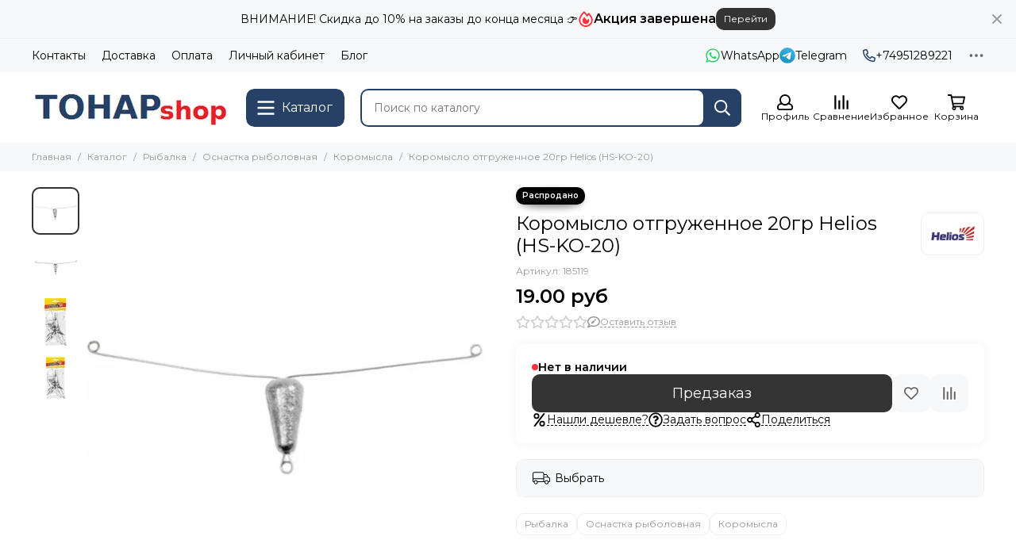

--- FILE ---
content_type: text/html; charset=utf-8
request_url: https://tonarshop.ru/product/koromyslo-otgruzhennoe-20gr-helios-hs-ko-20
body_size: 62188
content:
<!doctype html>
<html lang="ru">
	<head><meta data-config="{&quot;product_id&quot;:201056265}" name="page-config" content="" /><meta data-config="{&quot;money_with_currency_format&quot;:{&quot;delimiter&quot;:&quot;&quot;,&quot;separator&quot;:&quot;.&quot;,&quot;format&quot;:&quot;%n %u&quot;,&quot;unit&quot;:&quot;руб&quot;,&quot;show_price_without_cents&quot;:0},&quot;currency_code&quot;:&quot;RUR&quot;,&quot;currency_iso_code&quot;:&quot;RUB&quot;,&quot;default_currency&quot;:{&quot;title&quot;:&quot;Российский рубль&quot;,&quot;code&quot;:&quot;RUR&quot;,&quot;rate&quot;:1.0,&quot;format_string&quot;:&quot;%n %u&quot;,&quot;unit&quot;:&quot;руб&quot;,&quot;price_separator&quot;:null,&quot;is_default&quot;:true,&quot;price_delimiter&quot;:null,&quot;show_price_with_delimiter&quot;:null,&quot;show_price_without_cents&quot;:null},&quot;facebook&quot;:{&quot;pixelActive&quot;:false,&quot;currency_code&quot;:&quot;RUB&quot;,&quot;use_variants&quot;:null},&quot;vk&quot;:{&quot;pixel_active&quot;:null,&quot;price_list_id&quot;:null},&quot;new_ya_metrika&quot;:true,&quot;ecommerce_data_container&quot;:&quot;dataLayer&quot;,&quot;common_js_version&quot;:null,&quot;vue_ui_version&quot;:null,&quot;feedback_captcha_enabled&quot;:null,&quot;account_id&quot;:859031,&quot;hide_items_out_of_stock&quot;:false,&quot;forbid_order_over_existing&quot;:true,&quot;minimum_items_price&quot;:1000,&quot;enable_comparison&quot;:true,&quot;locale&quot;:&quot;ru&quot;,&quot;client_group&quot;:null,&quot;consent_to_personal_data&quot;:{&quot;active&quot;:false,&quot;obligatory&quot;:true,&quot;description&quot;:&quot;Настоящим подтверждаю, что я ознакомлен и согласен с условиями \u003ca href=&#39;/page/oferta&#39; target=&#39;blank&#39;\u003eоферты и политики конфиденциальности\u003c/a\u003e.&quot;},&quot;recaptcha_key&quot;:&quot;6LfXhUEmAAAAAOGNQm5_a2Ach-HWlFKD3Sq7vfFj&quot;,&quot;recaptcha_key_v3&quot;:&quot;6LcZi0EmAAAAAPNov8uGBKSHCvBArp9oO15qAhXa&quot;,&quot;yandex_captcha_key&quot;:&quot;ysc1_ec1ApqrRlTZTXotpTnO8PmXe2ISPHxsd9MO3y0rye822b9d2&quot;,&quot;checkout_float_order_content_block&quot;:false,&quot;available_products_characteristics_ids&quot;:null,&quot;sber_id_app_id&quot;:&quot;5b5a3c11-72e5-4871-8649-4cdbab3ba9a4&quot;,&quot;theme_generation&quot;:2,&quot;quick_checkout_captcha_enabled&quot;:false,&quot;max_order_lines_count&quot;:500,&quot;sber_bnpl_min_amount&quot;:1000,&quot;sber_bnpl_max_amount&quot;:150000,&quot;counter_settings&quot;:{&quot;data_layer_name&quot;:&quot;dataLayer&quot;,&quot;new_counters_setup&quot;:false,&quot;add_to_cart_event&quot;:true,&quot;remove_from_cart_event&quot;:true,&quot;add_to_wishlist_event&quot;:true},&quot;site_setting&quot;:{&quot;show_cart_button&quot;:true,&quot;show_service_button&quot;:false,&quot;show_marketplace_button&quot;:false,&quot;show_quick_checkout_button&quot;:false},&quot;warehouses&quot;:[],&quot;captcha_type&quot;:&quot;google&quot;,&quot;human_readable_urls&quot;:false}" name="shop-config" content="" /><meta name='js-evnvironment' content='production' /><meta name='default-locale' content='ru' /><meta name='insales-redefined-api-methods' content="[]" /><script type="text/javascript" src="https://static.insales-cdn.com/assets/static-versioned/v3.72/static/libs/lodash/4.17.21/lodash.min.js"></script>
<!--InsalesCounter -->
<script type="text/javascript">
(function() {
  if (typeof window.__insalesCounterId !== 'undefined') {
    return;
  }

  try {
    Object.defineProperty(window, '__insalesCounterId', {
      value: 859031,
      writable: true,
      configurable: true
    });
  } catch (e) {
    console.error('InsalesCounter: Failed to define property, using fallback:', e);
    window.__insalesCounterId = 859031;
  }

  if (typeof window.__insalesCounterId === 'undefined') {
    console.error('InsalesCounter: Failed to set counter ID');
    return;
  }

  let script = document.createElement('script');
  script.async = true;
  script.src = '/javascripts/insales_counter.js?7';
  let firstScript = document.getElementsByTagName('script')[0];
  firstScript.parentNode.insertBefore(script, firstScript);
})();
</script>
<!-- /InsalesCounter -->
    <script type="text/javascript">
      (function() {
        var fileref = document.createElement('script');
        fileref.setAttribute("type","text/javascript");
        fileref.setAttribute("src", 'https://pnn.insales-tech.ru/pnn/pnn.js');
        document.getElementsByTagName("head")[0].appendChild(fileref);
      })();
    </script>

	<meta charset="utf-8">
	<meta http-equiv="X-UA-Compatible" content="IE=edge,chrome=1">
	<meta name="viewport" content="width=device-width, initial-scale=1, maximum-scale=5, user-scalable=no">
	<meta name="theme-color" content="#ffffff">
	<meta name="format-detection" content="telephone=no"><meta name="robots" content="index, follow">
		<title>Коромысло отгруженное 20гр Helios (HS-KO-20) - купить по выгодной цене | Tonarshop</title>
		<meta name="description" content="Предлагаем купить Коромысло отгруженное 20гр Helios (HS-KO-20).
Цена - 19 руб. Быстрая доставка.
☎️ +74951289221
Смотрите все товары в разделе «Коромысла»
"><link rel="canonical" href="https://tonarshop.ru/product/koromyslo-otgruzhennoe-20gr-helios-hs-ko-20"><link rel="preconnect" href="https://static.insales-cdn.com" crossorigin>
	<link rel="preconnect" href="https://fonts.googleapis.com">
	<link rel="preconnect" href="https://fonts.gstatic.com" crossorigin>
	<link rel="preload" href="https://static.insales-cdn.com/assets/1/1949/6514589/1753103226/theme.css" as="style">
	<link href="https://static.insales-cdn.com/assets/1/1949/6514589/1753103226/theme.css" rel="stylesheet"><link rel="preload" href="https://static.insales-cdn.com/assets/1/1949/6514589/1753103226/theme.product.css" as="style">
			<link href="https://static.insales-cdn.com/assets/1/1949/6514589/1753103226/theme.product.css" rel="stylesheet"><link rel="preload" href="https://fonts.googleapis.com/css2?family=Montserrat:wght@400;600&display=swap" as="style">
	<link rel="stylesheet" href="https://fonts.googleapis.com/css2?family=Montserrat:wght@400;600&display=swap" media="print" onload="this.media='all'">
	<noscript>
		<link rel="stylesheet" href="https://fonts.googleapis.com/css2?family=Montserrat:wght@400;600&display=swap">
	</noscript><link rel="preload" as="script" href="https://static.insales-cdn.com/assets/common-js/common.v2.25.28.js">
	<link rel="preload" as="script" href="https://static.insales-cdn.com/assets/1/1949/6514589/1753103226/plugins.js">
	<link rel="preload" as="script" href="https://static.insales-cdn.com/assets/1/1949/6514589/1753103226/theme.js"><meta property="og:title" content="Коромысло отгруженное 20гр Helios (HS-KO-20)">
		<meta property="og:type" content="website">
		<meta property="og:url" content="https://tonarshop.ru/product/koromyslo-otgruzhennoe-20gr-helios-hs-ko-20">
		<meta property="og:image" content="https://static.insales-cdn.com/images/products/1/7978/342720298/647d2dc9ac8732f0ddb4f36c0c2721cf.jpg">
		<meta property="og:description" content="Коромысло представляет собой упругую пружинистую тонкую проволочку, по разным концам которой прикреплены на поводковой леске крючки. Коромысло в основном  предназначено  для ловли леща, но на него также хорошо  клюет и другая рыба. Вес: 20 г."><link href="https://static.insales-cdn.com/assets/1/1949/6514589/1753103226/favicon.svg" rel="icon" type="image/svg+xml"><meta name='product-id' content='201056265' />
</head>
	<body class="">
		
		<div data-grid-layout="product">
			<header data-grid="header">
				<div class="header">
	
		<div class="bar is-desktop is-hidden js-bar"></div>
	
	<div class="header-panel">
		<div class="container">
			<div class="row align-items-center">
				
				
				<div class="col">
					<div class="header-panel__pages">
						<div class="cut-list js-cut-list">
							
								<div class="cut-list__elem">
									
									
									
										<a href="/page/contacts" class="header-panel__page">Контакты</a>
									
								</div>
							
								<div class="cut-list__elem">
									
									
									
										<a href="/page/delivery" class="header-panel__page">Доставка</a>
									
								</div>
							
								<div class="cut-list__elem">
									
									
									
										<a href="/page/payment" class="header-panel__page">Оплата</a>
									
								</div>
							
								<div class="cut-list__elem">
									
									
									
										<a href="/client_account/login" class="header-panel__page">Личный кабинет</a>
									
								</div>
							
								<div class="cut-list__elem">
									
									
									
										<a href="/blogs/blog" class="header-panel__page">Блог</a>
									
								</div>
							
						</div>
					</div>
				</div>
				
					
					
						<div class="col-auto">
							<div class="header-panel__messengers">
								<div class="social">
		<div class="social__items"><a href="https://wa.me/79911096755" class="social__item social__item_whatsapp" rel="noopener noreferrer nofollow" target="_blank" title="WhatsApp"><svg xmlns="http://www.w3.org/2000/svg" viewBox="0 0 448 512" class="svg-social" data-social="whatsapp"><path fill="currentColor" d="M380.9 97.1a220.3 220.3 0 0 0-157-65.1A222.3 222.3 0 0 0 31.5 365L0 480l117.7-30.9c32.4 17.7 68.9 27 106.1 27h.1c122.3 0 224.1-99.6 224.1-222 0-59.3-25.2-115-67.1-157zm-157 341.6c-33.2 0-65.7-8.9-94-25.7l-6.7-4-69.8 18.3L72 359.2l-4.4-7A184.8 184.8 0 0 1 224 69.5c49.3 0 95.6 19.2 130.4 54.1a185.2 185.2 0 0 1 56.1 130.5c0 101.8-84.9 184.6-186.6 184.6zm101.2-138.2a802 802 0 0 0-37.9-18c-5.1-1.9-8.8-2.8-12.5 2.8-3.7 5.6-14.3 18-17.6 21.8-3.2 3.7-6.5 4.2-12 1.4-32.6-16.3-54-29.1-75.5-66-5.7-9.8 5.7-9.1 16.3-30.3 1.8-3.7.9-6.9-.5-9.7-1.4-2.8-12.5-30.1-17.1-41.2-4.5-10.8-9.1-9.3-12.5-9.5-3.2-.2-6.9-.2-10.6-.2-3.7 0-9.7 1.4-14.8 6.9-5.1 5.6-19.4 19-19.4 46.3 0 27.3 19.9 53.7 22.6 57.4 2.8 3.7 39.1 59.7 94.8 83.8 35.2 15.2 49 16.5 66.6 13.9 10.7-1.6 32.8-13.4 37.4-26.4 4.6-13 4.6-24.1 3.2-26.4-1.3-2.5-5-3.9-10.5-6.6z"/></svg><span class="social__title">WhatsApp</span></a><a href="https://t.me/Salmogroup" class="social__item social__item_telegram" rel="noopener noreferrer nofollow" target="_blank" title="Telegram"><svg xmlns="http://www.w3.org/2000/svg" viewBox="0 0 100 100" class="svg-social" data-social="telegram"><path d="M49.8 99.3a49.5 49.5 0 1 0 0-99 49.5 49.5 0 0 0 0 99Z" fill="url(#telegram_a_header_panel_messengers)"/><path d="m21 49.4 33.3-13.7c3.3-1.5 14.4-6 14.4-6s5.2-2 4.7 2.8c-.1 2-1.2 9-2.4 16.6l-3.6 22.5s-.3 3.3-2.7 3.8c-2.4.6-6.4-2-7.1-2.5-.6-.5-10.8-6.9-14.5-10-1-1-2.1-2.6.2-4.6 5.1-4.7 11.3-10.6 15-14.3 1.7-1.7 3.4-5.8-3.7-.9L34.4 56.7s-2.3 1.4-6.6.1c-4.3-1.2-9.3-3-9.3-3s-3.4-2.1 2.4-4.4Z" fill="#fff"/><defs><linearGradient id="telegram_a_header_panel_messengers" x1="66.3" y1="16.8" x2="41.6" y2="74.6" gradientUnits="userSpaceOnUse"><stop stop-color="#37AEE2"/><stop offset="1" stop-color="#1E96C8"/></linearGradient></defs></svg><span class="social__title">Telegram</span></a></div>
	</div>
							</div>
						</div>
					
				
				
					<div class="col-auto">
						<div class="header-panel__phones">
							
								<a href="tel:+74951289221"><svg xmlns="http://www.w3.org/2000/svg" viewBox="0 0 512 512" class="svg-icon" data-icon="phone"><path fill="currentColor" d="m35.5 22.9 94.2-21.7c21.6-5 43.6 6.2 52.3 26.6l43.5 101.5c8 18.6 2.6 40.6-13.1 53.4l-40 32.7a311 311 0 0 0 124.2 124.1l32.7-40a45.9 45.9 0 0 1 53.4-13.1l101.6 43.5a45.7 45.7 0 0 1 26.6 52.3l-21.7 94.2a45.6 45.6 0 0 1-44.6 35.5A444.4 444.4 0 0 1 0 67.5a45.6 45.6 0 0 1 35.5-44.6ZM442.7 464l20.9-90.7-98.2-42.1-55.7 68.1c-98.8-46.4-150.6-98-197-197l68.1-55.7-42.1-98.2L48 69.3A396.5 396.5 0 0 0 442.7 464Z"/></svg>+74951289221</a>
							
							
						</div>
					</div>
				
				<div class="col-auto">
					<div class="dropdown dropdown_type_contacts">
						<span class="dropdown__bage">
							<svg xmlns="http://www.w3.org/2000/svg" viewBox="0 0 512 512" class="svg-icon" data-icon="ellipsis"><path fill="currentColor" d="M304 256a48 48 0 1 1-96 0 48 48 0 0 1 96 0zm120-48a48 48 0 1 0 0 96 48 48 0 0 0 0-96zm-336 0a48 48 0 1 0 0 96 48 48 0 0 0 0-96z"/></svg>
						</span>
						<div class="dropdown__popup is-right">
							
								<div class="dropdown__callback">
									<button type="button" class="button button--block button--secondary js-msg-show" data-template="popup-callback">Заказать звонок</button>
								</div>
							
							
								
								
							
							<div class="dropdown__item">
								<div class="contacts">
  
  <div class="contacts__item">
    <div class="contacts__icon"><svg xmlns="http://www.w3.org/2000/svg" viewBox="0 0 512 512" class="svg-icon" data-icon="mail"><path fill="currentColor" d="M464 64H48a48 48 0 0 0-48 48v288a48 48 0 0 0 48 48h416a48 48 0 0 0 48-48V112a48 48 0 0 0-48-48zm0 48v40.8a9970.3 9970.3 0 0 1-134.6 106.5c-16.8 13.2-50.2 45-73.4 44.7-23.2.4-56.6-31.5-73.4-44.7A9969.7 9969.7 0 0 1 48 152.8V112h416zM48 400V214.4c23 18.2 55.4 43.9 105 82.6 21.8 17.2 60 55.2 103 55 42.7.2 80.5-37.2 103-55 49.6-38.7 82-64.3 105-82.6V400H48z"/></svg></div>
    <div class="contacts__title"><a href="mailto:info@tonarshop.ru">info@tonarshop.ru</a></div>
  </div>
  
  
  <div class="contacts__item">
    <div class="contacts__icon"><svg xmlns="http://www.w3.org/2000/svg" viewBox="0 0 384 512" class="svg-icon" data-icon="map-marker"><path fill="currentColor" d="M192 0A192 192 0 0 0 0 192c0 71.1 24 93.3 151.3 297.4a48 48 0 0 0 81.4 0C360.1 285.2 384 263.1 384 192A192 192 0 0 0 192 0zm0 464C64.6 259.7 48 246.8 48 192a144 144 0 0 1 288 0c0 54.6-15.2 65.4-144 272zm-80-272a80 80 0 1 1 160 0 80 80 0 0 1-160 0z"/></svg></div>
    <div class="contacts__title"><p>117335, Россия, Москва, ул. Вавилова 79к1, оф. 3-0</p></div>
  </div>
  
  
  <div class="contacts__item">
    <div class="contacts__icon"><svg xmlns="http://www.w3.org/2000/svg" viewBox="0 0 512 512" class="svg-icon" data-icon="clock"><path fill="currentColor" d="M256 8a248 248 0 1 0 0 496 248 248 0 0 0 0-496zm0 448a200 200 0 1 1-.1-399.9A200 200 0 0 1 256 456zm61.8-104.4-84.9-61.7a12 12 0 0 1-4.9-9.7V116a12 12 0 0 1 12-12h32a12 12 0 0 1 12 12v141.7l66.8 48.6a12 12 0 0 1 2.6 16.8L334.6 349a12 12 0 0 1-16.8 2.6z"/></svg></div>
    <div class="contacts__title"><p>Пн-Пт с 10 до 20 часов</p></div>
  </div>
  
  
</div>
							</div>
							
						</div>
					</div>
				</div>
			</div>
		</div>
	</div>
	<div class="header-main js-header-main-sticky">
		<div class="container header-main__container">
			<div class="row align-items-center header-main__row">
				<div class="col-auto header-main__col-menu">
					<div class="mobile-menu js-mobile-menu">
	<button class="mobile-menu__trigger js-mobile-menu-trigger" data-toolbar-item="mobile-menu">
		<svg xmlns="http://www.w3.org/2000/svg" viewBox="0 0 448 512" class="svg-icon" data-icon="bars"><path fill="currentColor" d="M436 124H12a12 12 0 0 1-12-12V80a12 12 0 0 1 12-12h424a12 12 0 0 1 12 12v32a12 12 0 0 1-12 12zm0 160H12a12 12 0 0 1-12-12v-32a12 12 0 0 1 12-12h424a12 12 0 0 1 12 12v32a12 12 0 0 1-12 12zm0 160H12a12 12 0 0 1-12-12v-32a12 12 0 0 1 12-12h424a12 12 0 0 1 12 12v32a12 12 0 0 1-12 12z"/></svg>
	</button>
	<div class="mobile-menu__dropdown">
		<span class="mobile-menu__header">
			
			
			
			Меню
			<button class="mobile-menu__close js-mobile-menu-close" aria-label="close"><svg viewBox="0 0 32 32"><path d="M10,10 L22,22 M22,10 L10,22"></path></svg></button>
		</span>
		<div class="mobile-menu__content">
			
				<a href="/compares" class="mobile-menu__compare is-hidden js-mobile-menu-swap" data-target="compare">
					<svg xmlns="http://www.w3.org/2000/svg" viewBox="0 0 448 512" class="svg-icon" data-icon="compare"><path fill="currentColor" d="M160 84V44a16 16 0 0 1 16-16h256a16 16 0 0 1 16 16v40a16 16 0 0 1-16 16H176a16 16 0 0 1-16-16zM16 228h416a16 16 0 0 0 16-16v-40a16 16 0 0 0-16-16H16a16 16 0 0 0-16 16v40a16 16 0 0 0 16 16zm0 256h416a16 16 0 0 0 16-16v-40a16 16 0 0 0-16-16H16a16 16 0 0 0-16 16v40a16 16 0 0 0 16 16zm160-128h256a16 16 0 0 0 16-16v-40a16 16 0 0 0-16-16H176a16 16 0 0 0-16 16v40a16 16 0 0 0 16 16z"/><path fill="currentColor" d="M160 80V48a12 12 0 0 1 12-12h264a12 12 0 0 1 12 12v32a12 12 0 0 1-12 12H172a12 12 0 0 1-12-12zM12 220h424a12 12 0 0 0 12-12v-32a12 12 0 0 0-12-12H12a12 12 0 0 0-12 12v32a12 12 0 0 0 12 12zm0 256h424a12 12 0 0 0 12-12v-32a12 12 0 0 0-12-12H12a12 12 0 0 0-12 12v32a12 12 0 0 0 12 12zm160-128h264a12 12 0 0 0 12-12v-32a12 12 0 0 0-12-12H172a12 12 0 0 0-12 12v32a12 12 0 0 0 12 12z"/><path fill="currentColor" d="M160 80V48a12 12 0 0 1 12-12h264a12 12 0 0 1 12 12v32a12 12 0 0 1-12 12H172a12 12 0 0 1-12-12zM12 220h424a12 12 0 0 0 12-12v-32a12 12 0 0 0-12-12H12a12 12 0 0 0-12 12v32a12 12 0 0 0 12 12zm0 256h424a12 12 0 0 0 12-12v-32a12 12 0 0 0-12-12H12a12 12 0 0 0-12 12v32a12 12 0 0 0 12 12zm160-128h264a12 12 0 0 0 12-12v-32a12 12 0 0 0-12-12H172a12 12 0 0 0-12 12v32a12 12 0 0 0 12 12z"/></svg>
					<div class="mobile-menu__compare-title">
						Сравнение
						<span class="mobile-menu__compare-count"></span>
					</div>
					<span><svg xmlns="http://www.w3.org/2000/svg" viewBox="0 0 256 512" class="svg-icon" data-icon="chevron-right"><path fill="currentColor" d="M24.7 38.1 5 57.9a12 12 0 0 0 0 17L185.6 256 5 437.1a12 12 0 0 0 0 17l19.8 19.8a12 12 0 0 0 17 0L251 264.5a12 12 0 0 0 0-17L41.7 38.1a12 12 0 0 0-17 0z"/></svg></span>
				</a>
			
			
			
				<div class="mobile-collections">
					
						<div class="mobile-collections__item" data-nav-item="15803163">
							
								<a href="/collection/novinki"><svg xmlns="http://www.w3.org/2000/svg" width="16" height="16" fill="currentColor" class="bi bi-award" viewBox="0 0 16 16">   <path d="M9.669.864 8 0 6.331.864l-1.858.282-.842 1.68-1.337 1.32L2.6 6l-.306 1.854 1.337 1.32.842 1.68 1.858.282L8 12l1.669-.864 1.858-.282.842-1.68 1.337-1.32L13.4 6l.306-1.854-1.337-1.32-.842-1.68L9.669.864zm1.196 1.193.684 1.365 1.086 1.072L12.387 6l.248 1.506-1.086 1.072-.684 1.365-1.51.229L8 10.874l-1.355-.702-1.51-.229-.684-1.365-1.086-1.072L3.614 6l-.25-1.506 1.087-1.072.684-1.365 1.51-.229L8 1.126l1.356.702 1.509.229z"/>   <path d="M4 11.794V16l4-1 4 1v-4.206l-2.018.306L8 13.126 6.018 12.1 4 11.794z"/> </svg>Новинки</a>
							
						</div>
					
						<div class="mobile-collections__item" data-nav-item="14624738">
							
								<a href="/collection/ledobury-tonar" class="js-mobile-collections-toggle">Ледобуры Тонар<span><svg xmlns="http://www.w3.org/2000/svg" viewBox="0 0 256 512" class="svg-icon" data-icon="chevron-right"><path fill="currentColor" d="M24.7 38.1 5 57.9a12 12 0 0 0 0 17L185.6 256 5 437.1a12 12 0 0 0 0 17l19.8 19.8a12 12 0 0 0 17 0L251 264.5a12 12 0 0 0 0-17L41.7 38.1a12 12 0 0 0-17 0z"/></svg></span></a>
								<div class="mobile-collections__submenu">
									<div class="mobile-menu__header">
										<button class="mobile-collections__back js-mobile-collections-toggle" aria-label="back"><svg xmlns="http://www.w3.org/2000/svg" viewBox="0 0 256 512" class="svg-icon" data-icon="chevron-left"><path fill="currentColor" d="m231.3 473.9 19.8-19.8a12 12 0 0 0 0-17L70.4 256 251 74.9a12 12 0 0 0 0-17l-19.8-19.8a12 12 0 0 0-17 0L5 247.5a12 12 0 0 0 0 17l209.4 209.4a12 12 0 0 0 17 0z"/></svg></button>
										<div class="mobile-menu__header-title">Ледобуры Тонар</div>
										<button class="mobile-menu__close js-mobile-menu-close" aria-label="close"><svg viewBox="0 0 32 32"><path d="M10,10 L22,22 M22,10 L10,22"></path></svg></button>
									</div>
									<div class="mobile-menu__content">
										<div class="mobile-collections__item" data-nav-item="14624738-all"><a href="/collection/ledobury-tonar">Все товары</a></div>
										
											<div class="mobile-collections__item" data-nav-item="14624744">
												
													<a href="/collection/ruchnye-ledobury-tonar" class="js-mobile-collections-toggle">Ручные ледобуры Тонар<span><svg xmlns="http://www.w3.org/2000/svg" viewBox="0 0 256 512" class="svg-icon" data-icon="chevron-right"><path fill="currentColor" d="M24.7 38.1 5 57.9a12 12 0 0 0 0 17L185.6 256 5 437.1a12 12 0 0 0 0 17l19.8 19.8a12 12 0 0 0 17 0L251 264.5a12 12 0 0 0 0-17L41.7 38.1a12 12 0 0 0-17 0z"/></svg></span></a>
													<div class="mobile-collections__submenu">
														<div class="mobile-menu__header">
															<button class="mobile-collections__back js-mobile-collections-toggle" aria-label="back"><svg xmlns="http://www.w3.org/2000/svg" viewBox="0 0 256 512" class="svg-icon" data-icon="chevron-left"><path fill="currentColor" d="m231.3 473.9 19.8-19.8a12 12 0 0 0 0-17L70.4 256 251 74.9a12 12 0 0 0 0-17l-19.8-19.8a12 12 0 0 0-17 0L5 247.5a12 12 0 0 0 0 17l209.4 209.4a12 12 0 0 0 17 0z"/></svg></button>
															<div class="mobile-menu__header-title">Ручные ледобуры Тонар</div>
															<button class="mobile-menu__close js-mobile-menu-close" aria-label="close"><svg viewBox="0 0 32 32"><path d="M10,10 L22,22 M22,10 L10,22"></path></svg></button>
														</div>
														<div class="mobile-menu__content">
															<div class="mobile-collections__item" data-nav-item="14624744-all"><a href="/collection/ruchnye-ledobury-tonar">Все товары</a></div>
															
																<div class="mobile-collections__item" data-nav-item="48769633">
																	
																		<a href="/collection/ledobury-tonar-altay">Ледобуры Тонар ALTAY</a>
																	
																</div>
															
																<div class="mobile-collections__item" data-nav-item="28772981">
																	
																		<a href="/collection/ledobury-tonar-baikal">Ледобуры Тонар BAIKAL</a>
																	
																</div>
															
																<div class="mobile-collections__item" data-nav-item="21528037">
																	
																		<a href="/collection/ledobury-tonar-buran">Ледобуры Тонар BURAN</a>
																	
																</div>
															
																<div class="mobile-collections__item" data-nav-item="15669825">
																	
																		<a href="/collection/ledobury-tonar-helios">Ледобуры Тонар HELIOS</a>
																	
																</div>
															
																<div class="mobile-collections__item" data-nav-item="15669830">
																	
																		<a href="/collection/ledobury-tonar-iceberg">Ледобуры Тонар ICEBERG</a>
																	
																</div>
															
																<div class="mobile-collections__item" data-nav-item="15669856">
																	
																		<a href="/collection/ledobury-tonar-indigo">Ледобуры Тонар INDIGO</a>
																	
																</div>
															
																<div class="mobile-collections__item" data-nav-item="15669822">
																	
																		<a href="/collection/ledobury-tonar-lr">Ледобуры Тонар ЛР</a>
																	
																</div>
															
																<div class="mobile-collections__item" data-nav-item="15669826">
																	
																		<a href="/collection/ledobury-tonar-tornado-m2">Ледобуры Тонар ТОРНАДО-М2</a>
																	
																</div>
															
																<div class="mobile-collections__item" data-nav-item="15669827">
																	
																		<a href="/collection/ledobury-tonar-trofey">Ледобуры Тонар ТРОФЕЙ</a>
																	
																</div>
															
																<div class="mobile-collections__item" data-nav-item="15669824">
																	
																		<a href="/collection/ledobury-tonar-titan">Ледобуры Тонар Титан</a>
																	
																</div>
															
														</div>
													</div>
												
											</div>
										
											<div class="mobile-collections__item" data-nav-item="14624747">
												
													<a href="/collection/shneki-dlya-sverleniya-lda" class="js-mobile-collections-toggle">Шнеки для сверления льда<span><svg xmlns="http://www.w3.org/2000/svg" viewBox="0 0 256 512" class="svg-icon" data-icon="chevron-right"><path fill="currentColor" d="M24.7 38.1 5 57.9a12 12 0 0 0 0 17L185.6 256 5 437.1a12 12 0 0 0 0 17l19.8 19.8a12 12 0 0 0 17 0L251 264.5a12 12 0 0 0 0-17L41.7 38.1a12 12 0 0 0-17 0z"/></svg></span></a>
													<div class="mobile-collections__submenu">
														<div class="mobile-menu__header">
															<button class="mobile-collections__back js-mobile-collections-toggle" aria-label="back"><svg xmlns="http://www.w3.org/2000/svg" viewBox="0 0 256 512" class="svg-icon" data-icon="chevron-left"><path fill="currentColor" d="m231.3 473.9 19.8-19.8a12 12 0 0 0 0-17L70.4 256 251 74.9a12 12 0 0 0 0-17l-19.8-19.8a12 12 0 0 0-17 0L5 247.5a12 12 0 0 0 0 17l209.4 209.4a12 12 0 0 0 17 0z"/></svg></button>
															<div class="mobile-menu__header-title">Шнеки для сверления льда</div>
															<button class="mobile-menu__close js-mobile-menu-close" aria-label="close"><svg viewBox="0 0 32 32"><path d="M10,10 L22,22 M22,10 L10,22"></path></svg></button>
														</div>
														<div class="mobile-menu__content">
															<div class="mobile-collections__item" data-nav-item="14624747-all"><a href="/collection/shneki-dlya-sverleniya-lda">Все товары</a></div>
															
																<div class="mobile-collections__item" data-nav-item="28732709">
																	
																		<a href="/collection/shneki-iceberg">Шнеки ICEBERG</a>
																	
																</div>
															
																<div class="mobile-collections__item" data-nav-item="30108853">
																	
																		<a href="/collection/shnek-plastikovyy-ultralite">Шнеки пластиковые ULTRALITE</a>
																	
																</div>
															
																<div class="mobile-collections__item" data-nav-item="28732733">
																	
																		<a href="/collection/shneki-motoshtorm">Шнеки MOTOSHTORM</a>
																	
																</div>
															
																<div class="mobile-collections__item" data-nav-item="30745253">
																	
																		<a href="/collection/shneki-altay-energy">Шнеки ALTAY ENERGY</a>
																	
																</div>
															
																<div class="mobile-collections__item" data-nav-item="28732710">
																	
																		<a href="/collection/shneki-tornado">Шнеки Торнадо</a>
																	
																</div>
															
																<div class="mobile-collections__item" data-nav-item="28732711">
																	
																		<a href="/collection/shneki-lr">Шнеки ЛР</a>
																	
																</div>
															
																<div class="mobile-collections__item" data-nav-item="28865680">
																	
																		<a href="/collection/shneki-electroshtorm">Шнеки ELECTROSHTORM</a>
																	
																</div>
															
																<div class="mobile-collections__item" data-nav-item="48336825">
																	
																		<a href="/collection/classic">CLASSIC</a>
																	
																</div>
															
														</div>
													</div>
												
											</div>
										
											<div class="mobile-collections__item" data-nav-item="14624745">
												
													<a href="/collection/adaptery-dlya-ledoburov-tonar-pod-shurupovert">Адаптеры для ледобуров Тонар под шуруповерт</a>
												
											</div>
										
											<div class="mobile-collections__item" data-nav-item="29490453">
												
													<a href="/collection/adapter-dlya-vvertyshey">Адаптер для ввертышей</a>
												
											</div>
										
											<div class="mobile-collections__item" data-nav-item="29502708">
												
													<a href="/collection/shurupoverty-i-akkumulyatory">Шуруповерты и аккумуляторы</a>
												
											</div>
										
											<div class="mobile-collections__item" data-nav-item="14624741">
												
													<a href="/collection/nozhi-dlya-ledoburov" class="js-mobile-collections-toggle">Ножи для ледобуров<span><svg xmlns="http://www.w3.org/2000/svg" viewBox="0 0 256 512" class="svg-icon" data-icon="chevron-right"><path fill="currentColor" d="M24.7 38.1 5 57.9a12 12 0 0 0 0 17L185.6 256 5 437.1a12 12 0 0 0 0 17l19.8 19.8a12 12 0 0 0 17 0L251 264.5a12 12 0 0 0 0-17L41.7 38.1a12 12 0 0 0-17 0z"/></svg></span></a>
													<div class="mobile-collections__submenu">
														<div class="mobile-menu__header">
															<button class="mobile-collections__back js-mobile-collections-toggle" aria-label="back"><svg xmlns="http://www.w3.org/2000/svg" viewBox="0 0 256 512" class="svg-icon" data-icon="chevron-left"><path fill="currentColor" d="m231.3 473.9 19.8-19.8a12 12 0 0 0 0-17L70.4 256 251 74.9a12 12 0 0 0 0-17l-19.8-19.8a12 12 0 0 0-17 0L5 247.5a12 12 0 0 0 0 17l209.4 209.4a12 12 0 0 0 17 0z"/></svg></button>
															<div class="mobile-menu__header-title">Ножи для ледобуров</div>
															<button class="mobile-menu__close js-mobile-menu-close" aria-label="close"><svg viewBox="0 0 32 32"><path d="M10,10 L22,22 M22,10 L10,22"></path></svg></button>
														</div>
														<div class="mobile-menu__content">
															<div class="mobile-collections__item" data-nav-item="14624741-all"><a href="/collection/nozhi-dlya-ledoburov">Все товары</a></div>
															
																<div class="mobile-collections__item" data-nav-item="28838739">
																	
																		<a href="/collection/nozhi-dlya-ledoburov-tonar-iceberg">Ножи для ледобуров Тонар ICEBERG</a>
																	
																</div>
															
																<div class="mobile-collections__item" data-nav-item="28838832">
																	
																		<a href="/collection/nozhi-dlya-ledobura-tonar-indigo">Ножи для ледобура Тонар INDIGO</a>
																	
																</div>
															
																<div class="mobile-collections__item" data-nav-item="28838852">
																	
																		<a href="/collection/nozhi-pryamye-dlya-ledoburov-tonar-tornado-i-shnekov-motoshtorm">Ножи прямые для ледобуров Тонар ТОРНАДО и шнеков MOTOSHTORM</a>
																	
																</div>
															
																<div class="mobile-collections__item" data-nav-item="28839410">
																	
																		<a href="/collection/nozhi-polukruglye-dlya-ledoburov-tonar-helios-buran-tornado-sport">Ножи полукруглые для ледобуров Тонар HELIOS, BURAN, TORNADO, SPORT</a>
																	
																</div>
															
																<div class="mobile-collections__item" data-nav-item="28839394">
																	
																		<a href="/collection/nozhi-dlya-ledoburov-tonar-skat">Ножи для ледобуров Тонар СКАТ</a>
																	
																</div>
															
																<div class="mobile-collections__item" data-nav-item="29405450">
																	
																		<a href="/collection/nozhi-tryohuglovye">Ножи трёхугловые</a>
																	
																</div>
															
																<div class="mobile-collections__item" data-nav-item="46957209">
																	
																		<a href="/collection/nozhi-dlya-shnekov-ultralite">Ножи для шнеков ULTRALITE</a>
																	
																</div>
															
														</div>
													</div>
												
											</div>
										
											<div class="mobile-collections__item" data-nav-item="14624746">
												
													<a href="/collection/prostavka-dlya-nozhey-ledobura">Проставка для ножей ледобура</a>
												
											</div>
										
											<div class="mobile-collections__item" data-nav-item="24905214">
												
													<a href="/collection/chehly-dlya-shurupovertov">Чехлы для шуруповертов</a>
												
											</div>
										
											<div class="mobile-collections__item" data-nav-item="14624739">
												
													<a href="/collection/chehly-dlya-ledoburov">Чехлы для ледобуров</a>
												
											</div>
										
											<div class="mobile-collections__item" data-nav-item="14624740">
												
													<a href="/collection/chehly-na-nozhi-ledobura">Чехлы на ножи ледобура</a>
												
											</div>
										
											<div class="mobile-collections__item" data-nav-item="14624742">
												
													<a href="/collection/udliniteli-dlya-ledoburov">Удлинители для ледобуров</a>
												
											</div>
										
											<div class="mobile-collections__item" data-nav-item="14624743">
												
													<a href="/collection/ruchki-dlya-ledoburov">Ручки для ледобуров</a>
												
											</div>
										
											<div class="mobile-collections__item" data-nav-item="14624748">
												
													<a href="/collection/golovy-rezhuschie-dlya-ledoburov">Головы режущие для ледобуров</a>
												
											</div>
										
											<div class="mobile-collections__item" data-nav-item="14624749">
												
													<a href="/collection/zapchasti-i-komplektuyuschie-dlya-ledoburov">Запчасти и комплектующие для ледобуров</a>
												
											</div>
										
									</div>
								</div>
							
						</div>
					
						<div class="mobile-collections__item" data-nav-item="14624684">
							
								<a href="/collection/lodki" class="js-mobile-collections-toggle">Лодки, плоты<span><svg xmlns="http://www.w3.org/2000/svg" viewBox="0 0 256 512" class="svg-icon" data-icon="chevron-right"><path fill="currentColor" d="M24.7 38.1 5 57.9a12 12 0 0 0 0 17L185.6 256 5 437.1a12 12 0 0 0 0 17l19.8 19.8a12 12 0 0 0 17 0L251 264.5a12 12 0 0 0 0-17L41.7 38.1a12 12 0 0 0-17 0z"/></svg></span></a>
								<div class="mobile-collections__submenu">
									<div class="mobile-menu__header">
										<button class="mobile-collections__back js-mobile-collections-toggle" aria-label="back"><svg xmlns="http://www.w3.org/2000/svg" viewBox="0 0 256 512" class="svg-icon" data-icon="chevron-left"><path fill="currentColor" d="m231.3 473.9 19.8-19.8a12 12 0 0 0 0-17L70.4 256 251 74.9a12 12 0 0 0 0-17l-19.8-19.8a12 12 0 0 0-17 0L5 247.5a12 12 0 0 0 0 17l209.4 209.4a12 12 0 0 0 17 0z"/></svg></button>
										<div class="mobile-menu__header-title">Лодки, плоты</div>
										<button class="mobile-menu__close js-mobile-menu-close" aria-label="close"><svg viewBox="0 0 32 32"><path d="M10,10 L22,22 M22,10 L10,22"></path></svg></button>
									</div>
									<div class="mobile-menu__content">
										<div class="mobile-collections__item" data-nav-item="14624684-all"><a href="/collection/lodki">Все товары</a></div>
										
											<div class="mobile-collections__item" data-nav-item="14624688">
												
													<a href="/collection/lodki-tonar" class="js-mobile-collections-toggle">Лодки Тонар<span><svg xmlns="http://www.w3.org/2000/svg" viewBox="0 0 256 512" class="svg-icon" data-icon="chevron-right"><path fill="currentColor" d="M24.7 38.1 5 57.9a12 12 0 0 0 0 17L185.6 256 5 437.1a12 12 0 0 0 0 17l19.8 19.8a12 12 0 0 0 17 0L251 264.5a12 12 0 0 0 0-17L41.7 38.1a12 12 0 0 0-17 0z"/></svg></span></a>
													<div class="mobile-collections__submenu">
														<div class="mobile-menu__header">
															<button class="mobile-collections__back js-mobile-collections-toggle" aria-label="back"><svg xmlns="http://www.w3.org/2000/svg" viewBox="0 0 256 512" class="svg-icon" data-icon="chevron-left"><path fill="currentColor" d="m231.3 473.9 19.8-19.8a12 12 0 0 0 0-17L70.4 256 251 74.9a12 12 0 0 0 0-17l-19.8-19.8a12 12 0 0 0-17 0L5 247.5a12 12 0 0 0 0 17l209.4 209.4a12 12 0 0 0 17 0z"/></svg></button>
															<div class="mobile-menu__header-title">Лодки Тонар</div>
															<button class="mobile-menu__close js-mobile-menu-close" aria-label="close"><svg viewBox="0 0 32 32"><path d="M10,10 L22,22 M22,10 L10,22"></path></svg></button>
														</div>
														<div class="mobile-menu__content">
															<div class="mobile-collections__item" data-nav-item="14624688-all"><a href="/collection/lodki-tonar">Все товары</a></div>
															
																<div class="mobile-collections__item" data-nav-item="45548673">
																	
																		<a href="/collection/altay">Алтай</a>
																	
																</div>
															
																<div class="mobile-collections__item" data-nav-item="45546369">
																	
																		<a href="/collection/briz">Бриз</a>
																	
																</div>
															
																<div class="mobile-collections__item" data-nav-item="45546625">
																	
																		<a href="/collection/kapitan">Капитан</a>
																	
																</div>
															
																<div class="mobile-collections__item" data-nav-item="45547905">
																	
																		<a href="/collection/shkiper">Шкипер</a>
																	
																</div>
															
														</div>
													</div>
												
											</div>
										
											<div class="mobile-collections__item" data-nav-item="29450967">
												
													<a href="/collection/ploty">Плоты</a>
												
											</div>
										
											<div class="mobile-collections__item" data-nav-item="14624685">
												
													<a href="/collection/yakorya">Якоря</a>
												
											</div>
										
											<div class="mobile-collections__item" data-nav-item="14624686">
												
													<a href="/collection/sumki-pod-sideniya">Сумки под сидения</a>
												
											</div>
										
											<div class="mobile-collections__item" data-nav-item="14624687">
												
													<a href="/collection/nasosy">Насосы</a>
												
											</div>
										
											<div class="mobile-collections__item" data-nav-item="14624689">
												
													<a href="/collection/klapany-dlya-lodok">Клапаны для лодок</a>
												
											</div>
										
											<div class="mobile-collections__item" data-nav-item="14624690">
												
													<a href="/collection/sideniya-dlya-lodok">Сидения для лодок</a>
												
											</div>
										
											<div class="mobile-collections__item" data-nav-item="14624691">
												
													<a href="/collection/kolesa-trantsevye">Колеса транцевые</a>
												
											</div>
										
											<div class="mobile-collections__item" data-nav-item="14624692">
												
													<a href="/collection/vesla">Весла</a>
												
											</div>
										
											<div class="mobile-collections__item" data-nav-item="14625564">
												
													<a href="/collection/stringery">Стрингеры</a>
												
											</div>
										
											<div class="mobile-collections__item" data-nav-item="14625566">
												
													<a href="/collection/slani">Слани</a>
												
											</div>
										
											<div class="mobile-collections__item" data-nav-item="14625616">
												
													<a href="/collection/trantsy">Транцы</a>
												
											</div>
										
											<div class="mobile-collections__item" data-nav-item="14625618">
												
													<a href="/collection/remkomplekty">Ремкомплекты</a>
												
											</div>
										
											<div class="mobile-collections__item" data-nav-item="14625644">
												
													<a href="/collection/chehly-zaschitnye">Чехлы защитные</a>
												
											</div>
										
											<div class="mobile-collections__item" data-nav-item="26066223">
												
													<a href="/collection/kovriki-na-pol">Коврики на пол</a>
												
											</div>
										
											<div class="mobile-collections__item" data-nav-item="29424616">
												
													<a href="/collection/uklyuchiny">Уключины</a>
												
											</div>
										
											<div class="mobile-collections__item" data-nav-item="30295137">
												
													<a href="/collection/komplektuyuschie-k-lodkam">Комплектующие к лодкам</a>
												
											</div>
										
									</div>
								</div>
							
						</div>
					
						<div class="mobile-collections__item" data-nav-item="14624737">
							
								<a href="/collection/rybalka" class="js-mobile-collections-toggle">Рыбалка<span><svg xmlns="http://www.w3.org/2000/svg" viewBox="0 0 256 512" class="svg-icon" data-icon="chevron-right"><path fill="currentColor" d="M24.7 38.1 5 57.9a12 12 0 0 0 0 17L185.6 256 5 437.1a12 12 0 0 0 0 17l19.8 19.8a12 12 0 0 0 17 0L251 264.5a12 12 0 0 0 0-17L41.7 38.1a12 12 0 0 0-17 0z"/></svg></span></a>
								<div class="mobile-collections__submenu">
									<div class="mobile-menu__header">
										<button class="mobile-collections__back js-mobile-collections-toggle" aria-label="back"><svg xmlns="http://www.w3.org/2000/svg" viewBox="0 0 256 512" class="svg-icon" data-icon="chevron-left"><path fill="currentColor" d="m231.3 473.9 19.8-19.8a12 12 0 0 0 0-17L70.4 256 251 74.9a12 12 0 0 0 0-17l-19.8-19.8a12 12 0 0 0-17 0L5 247.5a12 12 0 0 0 0 17l209.4 209.4a12 12 0 0 0 17 0z"/></svg></button>
										<div class="mobile-menu__header-title">Рыбалка</div>
										<button class="mobile-menu__close js-mobile-menu-close" aria-label="close"><svg viewBox="0 0 32 32"><path d="M10,10 L22,22 M22,10 L10,22"></path></svg></button>
									</div>
									<div class="mobile-menu__content">
										<div class="mobile-collections__item" data-nav-item="14624737-all"><a href="/collection/rybalka">Все товары</a></div>
										
											<div class="mobile-collections__item" data-nav-item="14624750">
												
													<a href="/collection/udilischa" class="js-mobile-collections-toggle">Удилища<span><svg xmlns="http://www.w3.org/2000/svg" viewBox="0 0 256 512" class="svg-icon" data-icon="chevron-right"><path fill="currentColor" d="M24.7 38.1 5 57.9a12 12 0 0 0 0 17L185.6 256 5 437.1a12 12 0 0 0 0 17l19.8 19.8a12 12 0 0 0 17 0L251 264.5a12 12 0 0 0 0-17L41.7 38.1a12 12 0 0 0-17 0z"/></svg></span></a>
													<div class="mobile-collections__submenu">
														<div class="mobile-menu__header">
															<button class="mobile-collections__back js-mobile-collections-toggle" aria-label="back"><svg xmlns="http://www.w3.org/2000/svg" viewBox="0 0 256 512" class="svg-icon" data-icon="chevron-left"><path fill="currentColor" d="m231.3 473.9 19.8-19.8a12 12 0 0 0 0-17L70.4 256 251 74.9a12 12 0 0 0 0-17l-19.8-19.8a12 12 0 0 0-17 0L5 247.5a12 12 0 0 0 0 17l209.4 209.4a12 12 0 0 0 17 0z"/></svg></button>
															<div class="mobile-menu__header-title">Удилища</div>
															<button class="mobile-menu__close js-mobile-menu-close" aria-label="close"><svg viewBox="0 0 32 32"><path d="M10,10 L22,22 M22,10 L10,22"></path></svg></button>
														</div>
														<div class="mobile-menu__content">
															<div class="mobile-collections__item" data-nav-item="14624750-all"><a href="/collection/udilischa">Все товары</a></div>
															
																<div class="mobile-collections__item" data-nav-item="14624756">
																	
																		<a href="/collection/spinningi">Спиннинги</a>
																	
																</div>
															
																<div class="mobile-collections__item" data-nav-item="14624751">
																	
																		<a href="/collection/fidernye-udilischa">Фидерные удилища</a>
																	
																</div>
															
																<div class="mobile-collections__item" data-nav-item="14624752">
																	
																		<a href="/collection/provodochnye-udilischa">Проводочные удилища</a>
																	
																</div>
															
																<div class="mobile-collections__item" data-nav-item="14624753">
																	
																		<a href="/collection/mahovye-udilischa">Маховые удилища</a>
																	
																</div>
															
																<div class="mobile-collections__item" data-nav-item="14624754">
																	
																		<a href="/collection/tyulpany">Тюльпаны</a>
																	
																</div>
															
																<div class="mobile-collections__item" data-nav-item="14624755">
																	
																		<a href="/collection/verhnee-koleno-dlya-spinninga">Верхнее колено для спиннинга</a>
																	
																</div>
															
																<div class="mobile-collections__item" data-nav-item="29356445">
																	
																		<a href="/collection/tubusy-dlya-udilisch">Тубусы для удилищ</a>
																	
																</div>
															
																<div class="mobile-collections__item" data-nav-item="29424659">
																	
																		<a href="/collection/zimnie-udochki">Зимние удочки</a>
																	
																</div>
															
														</div>
													</div>
												
											</div>
										
											<div class="mobile-collections__item" data-nav-item="14624796">
												
													<a href="/collection/katushki-rybolovnye" class="js-mobile-collections-toggle">Катушки рыболовные<span><svg xmlns="http://www.w3.org/2000/svg" viewBox="0 0 256 512" class="svg-icon" data-icon="chevron-right"><path fill="currentColor" d="M24.7 38.1 5 57.9a12 12 0 0 0 0 17L185.6 256 5 437.1a12 12 0 0 0 0 17l19.8 19.8a12 12 0 0 0 17 0L251 264.5a12 12 0 0 0 0-17L41.7 38.1a12 12 0 0 0-17 0z"/></svg></span></a>
													<div class="mobile-collections__submenu">
														<div class="mobile-menu__header">
															<button class="mobile-collections__back js-mobile-collections-toggle" aria-label="back"><svg xmlns="http://www.w3.org/2000/svg" viewBox="0 0 256 512" class="svg-icon" data-icon="chevron-left"><path fill="currentColor" d="m231.3 473.9 19.8-19.8a12 12 0 0 0 0-17L70.4 256 251 74.9a12 12 0 0 0 0-17l-19.8-19.8a12 12 0 0 0-17 0L5 247.5a12 12 0 0 0 0 17l209.4 209.4a12 12 0 0 0 17 0z"/></svg></button>
															<div class="mobile-menu__header-title">Катушки рыболовные</div>
															<button class="mobile-menu__close js-mobile-menu-close" aria-label="close"><svg viewBox="0 0 32 32"><path d="M10,10 L22,22 M22,10 L10,22"></path></svg></button>
														</div>
														<div class="mobile-menu__content">
															<div class="mobile-collections__item" data-nav-item="14624796-all"><a href="/collection/katushki-rybolovnye">Все товары</a></div>
															
																<div class="mobile-collections__item" data-nav-item="14624797">
																	
																		<a href="/collection/smazka-dlya-katushek">Смазка для катушек</a>
																	
																</div>
															
																<div class="mobile-collections__item" data-nav-item="20862247">
																	
																		<a href="/collection/bezynertsionnye-katushki" class="js-mobile-collections-toggle">Безынерционные катушки<span><svg xmlns="http://www.w3.org/2000/svg" viewBox="0 0 256 512" class="svg-icon" data-icon="chevron-right"><path fill="currentColor" d="M24.7 38.1 5 57.9a12 12 0 0 0 0 17L185.6 256 5 437.1a12 12 0 0 0 0 17l19.8 19.8a12 12 0 0 0 17 0L251 264.5a12 12 0 0 0 0-17L41.7 38.1a12 12 0 0 0-17 0z"/></svg></span></a>
																		<div class="mobile-collections__submenu">
																			<div class="mobile-menu__header">
																				<button class="mobile-collections__back js-mobile-collections-toggle" aria-label="back"><svg xmlns="http://www.w3.org/2000/svg" viewBox="0 0 256 512" class="svg-icon" data-icon="chevron-left"><path fill="currentColor" d="m231.3 473.9 19.8-19.8a12 12 0 0 0 0-17L70.4 256 251 74.9a12 12 0 0 0 0-17l-19.8-19.8a12 12 0 0 0-17 0L5 247.5a12 12 0 0 0 0 17l209.4 209.4a12 12 0 0 0 17 0z"/></svg></button>
																				<div class="mobile-menu__header-title">Безынерционные катушки</div>
																				<button class="mobile-menu__close js-mobile-menu-close" aria-label="close"><svg viewBox="0 0 32 32"><path d="M10,10 L22,22 M22,10 L10,22"></path></svg></button>
																			</div>
																			<div class="mobile-menu__content">
																				<div class="mobile-collections__item" data-nav-item="20862247-all"><a href="/collection/bezynertsionnye-katushki">Все товары</a></div>
																				
																					<div class="mobile-collections__item" data-nav-item="20862397">
																						<a href="/collection/katushki-helios-zen">Катушки HELIOS Zen</a>
																					</div>
																				
																					<div class="mobile-collections__item" data-nav-item="20862645">
																						<a href="/collection/katushki-helios-raykan">Катушки HELIOS Raykan</a>
																					</div>
																				
																					<div class="mobile-collections__item" data-nav-item="20862717">
																						<a href="/collection/katushki-helios-nami">Катушки HELIOS Nami</a>
																					</div>
																				
																					<div class="mobile-collections__item" data-nav-item="20862733">
																						<a href="/collection/katushki-helios-mizuno">Катушки HELIOS Mizuno</a>
																					</div>
																				
																					<div class="mobile-collections__item" data-nav-item="20862575">
																						<a href="/collection/katushki-ryobi-zauber">Катушки RYOBI Zauber</a>
																					</div>
																				
																					<div class="mobile-collections__item" data-nav-item="20862598">
																						<a href="/collection/katushki-ryobi-virtus">Катушки RYOBI Virtus</a>
																					</div>
																				
																					<div class="mobile-collections__item" data-nav-item="20862635">
																						<a href="/collection/katushki-ryobi-tresor">Катушки RYOBI Tresor</a>
																					</div>
																				
																					<div class="mobile-collections__item" data-nav-item="20862765">
																						<a href="/collection/katushki-helios-mioki">Катушки HELIOS Mioki</a>
																					</div>
																				
																					<div class="mobile-collections__item" data-nav-item="20862766">
																						<a href="/collection/katushki-helios-midzu">Катушки HELIOS Midzu</a>
																					</div>
																				
																					<div class="mobile-collections__item" data-nav-item="20862767">
																						<a href="/collection/katushki-helios-kumiko">Катушки HELIOS Kumiko</a>
																					</div>
																				
																					<div class="mobile-collections__item" data-nav-item="20862774">
																						<a href="/collection/katushki-helios-kirara">Катушки HELIOS Kirara</a>
																					</div>
																				
																					<div class="mobile-collections__item" data-nav-item="20862784">
																						<a href="/collection/katushki-helios-kasumi">Катушки HELIOS Kasumi</a>
																					</div>
																				
																					<div class="mobile-collections__item" data-nav-item="20862787">
																						<a href="/collection/katushki-helios-isami">Катушки HELIOS Isami</a>
																					</div>
																				
																					<div class="mobile-collections__item" data-nav-item="20862799">
																						<a href="/collection/katushki-helios-ikumi">Катушки HELIOS Ikumi</a>
																					</div>
																				
																					<div class="mobile-collections__item" data-nav-item="20862803">
																						<a href="/collection/katushki-nisus-ikumi">Катушки NISUS Ikumi</a>
																					</div>
																				
																					<div class="mobile-collections__item" data-nav-item="20862836">
																						<a href="/collection/katushki-helios-akira">Катушки HELIOS Akira</a>
																					</div>
																				
																					<div class="mobile-collections__item" data-nav-item="20862846">
																						<a href="/collection/katushki-helios-akarui">Катушки HELIOS Akarui</a>
																					</div>
																				
																					<div class="mobile-collections__item" data-nav-item="20862932">
																						<a href="/collection/katushki-ryobi-ecusima-vi">Катушки RYOBI Ecusima Vi</a>
																					</div>
																				
																					<div class="mobile-collections__item" data-nav-item="20863265">
																						<a href="/collection/katushki-premier-garaka">Катушки PREMIER Garaka</a>
																					</div>
																				
																					<div class="mobile-collections__item" data-nav-item="20863278">
																						<a href="/collection/katushki-ryobi-fokamo">Катушки RYOBI Fokamo</a>
																					</div>
																				
																					<div class="mobile-collections__item" data-nav-item="30114656">
																						<a href="/collection/katushki-helios-byte-carp">Катушки HELIOS Byte Carp</a>
																					</div>
																				
																					<div class="mobile-collections__item" data-nav-item="30114686">
																						<a href="/collection/katushki-helios-byte-feeder">Катушки HELIOS Byte Feeder</a>
																					</div>
																				
																					<div class="mobile-collections__item" data-nav-item="30114687">
																						<a href="/collection/katushki-helios-capto">Катушки HELIOS Capto</a>
																					</div>
																				
																					<div class="mobile-collections__item" data-nav-item="30114699">
																						<a href="/collection/katushki-ryobi-ecusima-pro">Катушки RYOBI Ecusima Pro</a>
																					</div>
																				
																					<div class="mobile-collections__item" data-nav-item="30114700">
																						<a href="/collection/katushki-helios-novus">Катушки HELIOS Novus</a>
																					</div>
																				
																					<div class="mobile-collections__item" data-nav-item="30404856">
																						<a href="/collection/katushki-helios-folk-feeder">Катушки HELIOS Folk Feeder</a>
																					</div>
																				
																					<div class="mobile-collections__item" data-nav-item="30405148">
																						<a href="/collection/katushki-helios-inari">Катушки HELIOS Inari</a>
																					</div>
																				
																					<div class="mobile-collections__item" data-nav-item="30405207">
																						<a href="/collection/katushki-nisus-rex">Катушки NISUS Rex</a>
																					</div>
																				
																					<div class="mobile-collections__item" data-nav-item="30405174">
																						<a href="/collection/katushki-helios-power-feeder">Катушки HELIOS Power Feeder</a>
																					</div>
																				
																					<div class="mobile-collections__item" data-nav-item="30405254">
																						<a href="/collection/katushki-ryobi-fighter">Катушки RYOBI Fighter</a>
																					</div>
																				
																					<div class="mobile-collections__item" data-nav-item="30405312">
																						<a href="/collection/katushki-ryobi-excia-mx">Катушки RYOBI Excia MX</a>
																					</div>
																				
																					<div class="mobile-collections__item" data-nav-item="30405413">
																						<a href="/collection/katushki-ryobi-pilot">Катушки RYOBI Pilot</a>
																					</div>
																				
																					<div class="mobile-collections__item" data-nav-item="30415536">
																						<a href="/collection/katushki-helios-star">Катушки HELIOS Star</a>
																					</div>
																				
																					<div class="mobile-collections__item" data-nav-item="30415583">
																						<a href="/collection/katushki-nisus-ventura">Катушки NISUS Ventura</a>
																					</div>
																				
																					<div class="mobile-collections__item" data-nav-item="30415666">
																						<a href="/collection/katushki-ryobi-zauber-cf">Катушки RYOBI Zauber CF</a>
																					</div>
																				
																					<div class="mobile-collections__item" data-nav-item="30415807">
																						<a href="/collection/katushki-ryobi-virtus-power">Катушки RYOBI Virtus Power</a>
																					</div>
																				
																					<div class="mobile-collections__item" data-nav-item="30416935">
																						<a href="/collection/katushki-ryobi-virtus-feeder">Катушки RYOBI Virtus Feeder</a>
																					</div>
																				
																			</div>
																		</div>
																	
																</div>
															
																<div class="mobile-collections__item" data-nav-item="20862253">
																	
																		<a href="/collection/provodochnye-katushki">Проводочные катушки</a>
																	
																</div>
															
																<div class="mobile-collections__item" data-nav-item="29424080">
																	
																		<a href="/collection/shpuli">Шпули</a>
																	
																</div>
															
																<div class="mobile-collections__item" data-nav-item="30114706">
																	
																		<a href="/collection/katushki-multiplikatornye">Катушки мультипликаторные</a>
																	
																</div>
															
														</div>
													</div>
												
											</div>
										
											<div class="mobile-collections__item" data-nav-item="14624784">
												
													<a href="/collection/primanki-rybolovnye" class="js-mobile-collections-toggle">Приманки рыболовные<span><svg xmlns="http://www.w3.org/2000/svg" viewBox="0 0 256 512" class="svg-icon" data-icon="chevron-right"><path fill="currentColor" d="M24.7 38.1 5 57.9a12 12 0 0 0 0 17L185.6 256 5 437.1a12 12 0 0 0 0 17l19.8 19.8a12 12 0 0 0 17 0L251 264.5a12 12 0 0 0 0-17L41.7 38.1a12 12 0 0 0-17 0z"/></svg></span></a>
													<div class="mobile-collections__submenu">
														<div class="mobile-menu__header">
															<button class="mobile-collections__back js-mobile-collections-toggle" aria-label="back"><svg xmlns="http://www.w3.org/2000/svg" viewBox="0 0 256 512" class="svg-icon" data-icon="chevron-left"><path fill="currentColor" d="m231.3 473.9 19.8-19.8a12 12 0 0 0 0-17L70.4 256 251 74.9a12 12 0 0 0 0-17l-19.8-19.8a12 12 0 0 0-17 0L5 247.5a12 12 0 0 0 0 17l209.4 209.4a12 12 0 0 0 17 0z"/></svg></button>
															<div class="mobile-menu__header-title">Приманки рыболовные</div>
															<button class="mobile-menu__close js-mobile-menu-close" aria-label="close"><svg viewBox="0 0 32 32"><path d="M10,10 L22,22 M22,10 L10,22"></path></svg></button>
														</div>
														<div class="mobile-menu__content">
															<div class="mobile-collections__item" data-nav-item="14624784-all"><a href="/collection/primanki-rybolovnye">Все товары</a></div>
															
																<div class="mobile-collections__item" data-nav-item="20863354">
																	
																		<a href="/collection/balansiry">Балансиры</a>
																	
																</div>
															
																<div class="mobile-collections__item" data-nav-item="20863970">
																	
																		<a href="/collection/bokoplavy">Бокоплавы</a>
																	
																</div>
															
																<div class="mobile-collections__item" data-nav-item="20394936">
																	
																		<a href="/collection/blesny" class="js-mobile-collections-toggle">Блесны<span><svg xmlns="http://www.w3.org/2000/svg" viewBox="0 0 256 512" class="svg-icon" data-icon="chevron-right"><path fill="currentColor" d="M24.7 38.1 5 57.9a12 12 0 0 0 0 17L185.6 256 5 437.1a12 12 0 0 0 0 17l19.8 19.8a12 12 0 0 0 17 0L251 264.5a12 12 0 0 0 0-17L41.7 38.1a12 12 0 0 0-17 0z"/></svg></span></a>
																		<div class="mobile-collections__submenu">
																			<div class="mobile-menu__header">
																				<button class="mobile-collections__back js-mobile-collections-toggle" aria-label="back"><svg xmlns="http://www.w3.org/2000/svg" viewBox="0 0 256 512" class="svg-icon" data-icon="chevron-left"><path fill="currentColor" d="m231.3 473.9 19.8-19.8a12 12 0 0 0 0-17L70.4 256 251 74.9a12 12 0 0 0 0-17l-19.8-19.8a12 12 0 0 0-17 0L5 247.5a12 12 0 0 0 0 17l209.4 209.4a12 12 0 0 0 17 0z"/></svg></button>
																				<div class="mobile-menu__header-title">Блесны</div>
																				<button class="mobile-menu__close js-mobile-menu-close" aria-label="close"><svg viewBox="0 0 32 32"><path d="M10,10 L22,22 M22,10 L10,22"></path></svg></button>
																			</div>
																			<div class="mobile-menu__content">
																				<div class="mobile-collections__item" data-nav-item="20394936-all"><a href="/collection/blesny">Все товары</a></div>
																				
																					<div class="mobile-collections__item" data-nav-item="14624789">
																						<a href="/collection/blesny-koleblyuschiesya">Блесны колеблющиеся</a>
																					</div>
																				
																					<div class="mobile-collections__item" data-nav-item="14624785">
																						<a href="/collection/blesny-vraschayuschiesya">Блесны вращающиеся</a>
																					</div>
																				
																					<div class="mobile-collections__item" data-nav-item="20863525">
																						<a href="/collection/spinnerbeyty">Спиннербейты</a>
																					</div>
																				
																					<div class="mobile-collections__item" data-nav-item="28719988">
																						<a href="/collection/blesny-vertikalnye-zimnie">Блесны вертикальные (зимние)</a>
																					</div>
																				
																			</div>
																		</div>
																	
																</div>
															
																<div class="mobile-collections__item" data-nav-item="20863410">
																	
																		<a href="/collection/silikonovye-primanki" class="js-mobile-collections-toggle">Силиконовые приманки<span><svg xmlns="http://www.w3.org/2000/svg" viewBox="0 0 256 512" class="svg-icon" data-icon="chevron-right"><path fill="currentColor" d="M24.7 38.1 5 57.9a12 12 0 0 0 0 17L185.6 256 5 437.1a12 12 0 0 0 0 17l19.8 19.8a12 12 0 0 0 17 0L251 264.5a12 12 0 0 0 0-17L41.7 38.1a12 12 0 0 0-17 0z"/></svg></span></a>
																		<div class="mobile-collections__submenu">
																			<div class="mobile-menu__header">
																				<button class="mobile-collections__back js-mobile-collections-toggle" aria-label="back"><svg xmlns="http://www.w3.org/2000/svg" viewBox="0 0 256 512" class="svg-icon" data-icon="chevron-left"><path fill="currentColor" d="m231.3 473.9 19.8-19.8a12 12 0 0 0 0-17L70.4 256 251 74.9a12 12 0 0 0 0-17l-19.8-19.8a12 12 0 0 0-17 0L5 247.5a12 12 0 0 0 0 17l209.4 209.4a12 12 0 0 0 17 0z"/></svg></button>
																				<div class="mobile-menu__header-title">Силиконовые приманки</div>
																				<button class="mobile-menu__close js-mobile-menu-close" aria-label="close"><svg viewBox="0 0 32 32"><path d="M10,10 L22,22 M22,10 L10,22"></path></svg></button>
																			</div>
																			<div class="mobile-menu__content">
																				<div class="mobile-collections__item" data-nav-item="20863410-all"><a href="/collection/silikonovye-primanki">Все товары</a></div>
																				
																					<div class="mobile-collections__item" data-nav-item="29422975">
																						<a href="/collection/nabory-silikonovyh-primanok">Наборы силиконовых приманок</a>
																					</div>
																				
																					<div class="mobile-collections__item" data-nav-item="14624786">
																						<a href="/collection/tvistery">Твистеры</a>
																					</div>
																				
																					<div class="mobile-collections__item" data-nav-item="14624787">
																						<a href="/collection/rachki">Рачки</a>
																					</div>
																				
																					<div class="mobile-collections__item" data-nav-item="14624790">
																						<a href="/collection/lyagushki">Лягушки</a>
																					</div>
																				
																					<div class="mobile-collections__item" data-nav-item="14624795">
																						<a href="/collection/vibrohvosty">Виброхвосты</a>
																					</div>
																				
																					<div class="mobile-collections__item" data-nav-item="14624791">
																						<a href="/collection/nasadki-iskusstvennye">Насадки искусственные</a>
																					</div>
																				
																			</div>
																		</div>
																	
																</div>
															
																<div class="mobile-collections__item" data-nav-item="14624788">
																	
																		<a href="/collection/porolonovye-rybki">Поролоновые рыбки</a>
																	
																</div>
															
																<div class="mobile-collections__item" data-nav-item="29406836">
																	
																		<a href="/collection/mandula">Мандула</a>
																	
																</div>
															
																<div class="mobile-collections__item" data-nav-item="14624792">
																	
																		<a href="/collection/voblery">Воблеры</a>
																	
																</div>
															
																<div class="mobile-collections__item" data-nav-item="14624793">
																	
																		<a href="/collection/glisser-horvat">Глиссер Хорват</a>
																	
																</div>
															
																<div class="mobile-collections__item" data-nav-item="14624794">
																	
																		<a href="/collection/aromatizatory" class="js-mobile-collections-toggle">Ароматизаторы<span><svg xmlns="http://www.w3.org/2000/svg" viewBox="0 0 256 512" class="svg-icon" data-icon="chevron-right"><path fill="currentColor" d="M24.7 38.1 5 57.9a12 12 0 0 0 0 17L185.6 256 5 437.1a12 12 0 0 0 0 17l19.8 19.8a12 12 0 0 0 17 0L251 264.5a12 12 0 0 0 0-17L41.7 38.1a12 12 0 0 0-17 0z"/></svg></span></a>
																		<div class="mobile-collections__submenu">
																			<div class="mobile-menu__header">
																				<button class="mobile-collections__back js-mobile-collections-toggle" aria-label="back"><svg xmlns="http://www.w3.org/2000/svg" viewBox="0 0 256 512" class="svg-icon" data-icon="chevron-left"><path fill="currentColor" d="m231.3 473.9 19.8-19.8a12 12 0 0 0 0-17L70.4 256 251 74.9a12 12 0 0 0 0-17l-19.8-19.8a12 12 0 0 0-17 0L5 247.5a12 12 0 0 0 0 17l209.4 209.4a12 12 0 0 0 17 0z"/></svg></button>
																				<div class="mobile-menu__header-title">Ароматизаторы</div>
																				<button class="mobile-menu__close js-mobile-menu-close" aria-label="close"><svg viewBox="0 0 32 32"><path d="M10,10 L22,22 M22,10 L10,22"></path></svg></button>
																			</div>
																			<div class="mobile-menu__content">
																				<div class="mobile-collections__item" data-nav-item="14624794-all"><a href="/collection/aromatizatory">Все товары</a></div>
																				
																					<div class="mobile-collections__item" data-nav-item="20850041">
																						<a href="/collection/gel-attraktant-helios">Гель-аттрактант Helios</a>
																					</div>
																				
																					<div class="mobile-collections__item" data-nav-item="20850042">
																						<a href="/collection/aromatizator-fishbait-spray-x">Ароматизатор FishBait SPRAY-X</a>
																					</div>
																				
																					<div class="mobile-collections__item" data-nav-item="20850058">
																						<a href="/collection/aromatizator-karpomaniya">Ароматизатор Карпомания</a>
																					</div>
																				
																					<div class="mobile-collections__item" data-nav-item="20850071">
																						<a href="/collection/aromatizator-delfi">Ароматизатор DELFI</a>
																					</div>
																				
																					<div class="mobile-collections__item" data-nav-item="20850072">
																						<a href="/collection/aroma-kompleks-dunaev">Арома Комплекс Дунаев</a>
																					</div>
																				
																					<div class="mobile-collections__item" data-nav-item="20850074">
																						<a href="/collection/aromatizator-pelican">Ароматизатор PELICAN</a>
																					</div>
																				
																					<div class="mobile-collections__item" data-nav-item="20850077">
																						<a href="/collection/aromatizator-aromix">Ароматизатор AROMIX</a>
																					</div>
																				
																					<div class="mobile-collections__item" data-nav-item="20850078">
																						<a href="/collection/aroma-kompleks-ultrabaits">Арома комплекс ULTRABAITS</a>
																					</div>
																				
																			</div>
																		</div>
																	
																</div>
															
																<div class="mobile-collections__item" data-nav-item="29406885">
																	
																		<a href="/collection/mormyshki">Мормышки</a>
																	
																</div>
															
														</div>
													</div>
												
											</div>
										
											<div class="mobile-collections__item" data-nav-item="14624757">
												
													<a href="/collection/osnastka-rybolovnaya" class="js-mobile-collections-toggle">Оснастка рыболовная<span><svg xmlns="http://www.w3.org/2000/svg" viewBox="0 0 256 512" class="svg-icon" data-icon="chevron-right"><path fill="currentColor" d="M24.7 38.1 5 57.9a12 12 0 0 0 0 17L185.6 256 5 437.1a12 12 0 0 0 0 17l19.8 19.8a12 12 0 0 0 17 0L251 264.5a12 12 0 0 0 0-17L41.7 38.1a12 12 0 0 0-17 0z"/></svg></span></a>
													<div class="mobile-collections__submenu">
														<div class="mobile-menu__header">
															<button class="mobile-collections__back js-mobile-collections-toggle" aria-label="back"><svg xmlns="http://www.w3.org/2000/svg" viewBox="0 0 256 512" class="svg-icon" data-icon="chevron-left"><path fill="currentColor" d="m231.3 473.9 19.8-19.8a12 12 0 0 0 0-17L70.4 256 251 74.9a12 12 0 0 0 0-17l-19.8-19.8a12 12 0 0 0-17 0L5 247.5a12 12 0 0 0 0 17l209.4 209.4a12 12 0 0 0 17 0z"/></svg></button>
															<div class="mobile-menu__header-title">Оснастка рыболовная</div>
															<button class="mobile-menu__close js-mobile-menu-close" aria-label="close"><svg viewBox="0 0 32 32"><path d="M10,10 L22,22 M22,10 L10,22"></path></svg></button>
														</div>
														<div class="mobile-menu__content">
															<div class="mobile-collections__item" data-nav-item="14624757-all"><a href="/collection/osnastka-rybolovnaya">Все товары</a></div>
															
																<div class="mobile-collections__item" data-nav-item="14624758">
																	
																		<a href="/collection/osnastki-poplavochnye">Оснастки поплавочные</a>
																	
																</div>
															
																<div class="mobile-collections__item" data-nav-item="14624760">
																	
																		<a href="/collection/obzhimnye-trubki">Обжимные трубки</a>
																	
																</div>
															
																<div class="mobile-collections__item" data-nav-item="14624761">
																	
																		<a href="/collection/poplavki">Поплавки</a>
																	
																</div>
															
																<div class="mobile-collections__item" data-nav-item="14624762">
																	
																		<a href="/collection/povodki">Поводки</a>
																	
																</div>
															
																<div class="mobile-collections__item" data-nav-item="14624763">
																	
																		<a href="/collection/dzhig-golovki">Джиг-головки</a>
																	
																</div>
															
																<div class="mobile-collections__item" data-nav-item="14624764">
																	
																		<a href="/collection/gruzila" class="js-mobile-collections-toggle">Грузила<span><svg xmlns="http://www.w3.org/2000/svg" viewBox="0 0 256 512" class="svg-icon" data-icon="chevron-right"><path fill="currentColor" d="M24.7 38.1 5 57.9a12 12 0 0 0 0 17L185.6 256 5 437.1a12 12 0 0 0 0 17l19.8 19.8a12 12 0 0 0 17 0L251 264.5a12 12 0 0 0 0-17L41.7 38.1a12 12 0 0 0-17 0z"/></svg></span></a>
																		<div class="mobile-collections__submenu">
																			<div class="mobile-menu__header">
																				<button class="mobile-collections__back js-mobile-collections-toggle" aria-label="back"><svg xmlns="http://www.w3.org/2000/svg" viewBox="0 0 256 512" class="svg-icon" data-icon="chevron-left"><path fill="currentColor" d="m231.3 473.9 19.8-19.8a12 12 0 0 0 0-17L70.4 256 251 74.9a12 12 0 0 0 0-17l-19.8-19.8a12 12 0 0 0-17 0L5 247.5a12 12 0 0 0 0 17l209.4 209.4a12 12 0 0 0 17 0z"/></svg></button>
																				<div class="mobile-menu__header-title">Грузила</div>
																				<button class="mobile-menu__close js-mobile-menu-close" aria-label="close"><svg viewBox="0 0 32 32"><path d="M10,10 L22,22 M22,10 L10,22"></path></svg></button>
																			</div>
																			<div class="mobile-menu__content">
																				<div class="mobile-collections__item" data-nav-item="14624764-all"><a href="/collection/gruzila">Все товары</a></div>
																				
																					<div class="mobile-collections__item" data-nav-item="29702191">
																						<a href="/collection/nabory-gruzil">Наборы грузил</a>
																					</div>
																				
																					<div class="mobile-collections__item" data-nav-item="29702195">
																						<a href="/collection/katalog-1-f78d9e">Маркер</a>
																					</div>
																				
																					<div class="mobile-collections__item" data-nav-item="29702193">
																						<a href="/collection/olivka">Оливка</a>
																					</div>
																				
																					<div class="mobile-collections__item" data-nav-item="29702194">
																						<a href="/collection/pulya">Пуля</a>
																					</div>
																				
																					<div class="mobile-collections__item" data-nav-item="29702200">
																						<a href="/collection/cheburashka">Чебурашка</a>
																					</div>
																				
																					<div class="mobile-collections__item" data-nav-item="29702213">
																						<a href="/collection/piramida">Пирамида</a>
																					</div>
																				
																					<div class="mobile-collections__item" data-nav-item="29702214">
																						<a href="/collection/ponchik">Пончик</a>
																					</div>
																				
																					<div class="mobile-collections__item" data-nav-item="29713469">
																						<a href="/collection/kaplya">Капля</a>
																					</div>
																				
																					<div class="mobile-collections__item" data-nav-item="29713516">
																						<a href="/collection/tsilindr">Цилиндр</a>
																					</div>
																				
																					<div class="mobile-collections__item" data-nav-item="29763710">
																						<a href="/collection/lozhka-2">Ложка</a>
																					</div>
																				
																					<div class="mobile-collections__item" data-nav-item="30295153">
																						<a href="/collection/keglya">Кегля</a>
																					</div>
																				
																					<div class="mobile-collections__item" data-nav-item="30295155">
																						<a href="/collection/granyonyy">Гранёный</a>
																					</div>
																				
																					<div class="mobile-collections__item" data-nav-item="30295194">
																						<a href="/collection/zazhimnoy">Зажимной</a>
																					</div>
																				
																			</div>
																		</div>
																	
																</div>
															
																<div class="mobile-collections__item" data-nav-item="14624766">
																	
																		<a href="/collection/kormushki">Кормушки</a>
																	
																</div>
															
																<div class="mobile-collections__item" data-nav-item="14624767">
																	
																		<a href="/collection/kryuchki">Крючки</a>
																	
																</div>
															
																<div class="mobile-collections__item" data-nav-item="14624768">
																	
																		<a href="/collection/koromysla">Коромысла</a>
																	
																</div>
															
																<div class="mobile-collections__item" data-nav-item="14624769">
																	
																		<a href="/collection/montazhi">Монтажи</a>
																	
																</div>
															
																<div class="mobile-collections__item" data-nav-item="14624770">
																	
																		<a href="/collection/stopora">Стопора</a>
																	
																</div>
															
																<div class="mobile-collections__item" data-nav-item="14624771">
																	
																		<a href="/collection/vertyugi-zastezhki">Вертюги / Застежки</a>
																	
																</div>
															
																<div class="mobile-collections__item" data-nav-item="14624772">
																	
																		<a href="/collection/bubenchiki">Бубенчики</a>
																	
																</div>
															
																<div class="mobile-collections__item" data-nav-item="29401883">
																	
																		<a href="/collection/businy">Бусины</a>
																	
																</div>
															
																<div class="mobile-collections__item" data-nav-item="29424021">
																	
																		<a href="/collection/leski" class="js-mobile-collections-toggle">Лески<span><svg xmlns="http://www.w3.org/2000/svg" viewBox="0 0 256 512" class="svg-icon" data-icon="chevron-right"><path fill="currentColor" d="M24.7 38.1 5 57.9a12 12 0 0 0 0 17L185.6 256 5 437.1a12 12 0 0 0 0 17l19.8 19.8a12 12 0 0 0 17 0L251 264.5a12 12 0 0 0 0-17L41.7 38.1a12 12 0 0 0-17 0z"/></svg></span></a>
																		<div class="mobile-collections__submenu">
																			<div class="mobile-menu__header">
																				<button class="mobile-collections__back js-mobile-collections-toggle" aria-label="back"><svg xmlns="http://www.w3.org/2000/svg" viewBox="0 0 256 512" class="svg-icon" data-icon="chevron-left"><path fill="currentColor" d="m231.3 473.9 19.8-19.8a12 12 0 0 0 0-17L70.4 256 251 74.9a12 12 0 0 0 0-17l-19.8-19.8a12 12 0 0 0-17 0L5 247.5a12 12 0 0 0 0 17l209.4 209.4a12 12 0 0 0 17 0z"/></svg></button>
																				<div class="mobile-menu__header-title">Лески</div>
																				<button class="mobile-menu__close js-mobile-menu-close" aria-label="close"><svg viewBox="0 0 32 32"><path d="M10,10 L22,22 M22,10 L10,22"></path></svg></button>
																			</div>
																			<div class="mobile-menu__content">
																				<div class="mobile-collections__item" data-nav-item="29424021-all"><a href="/collection/leski">Все товары</a></div>
																				
																					<div class="mobile-collections__item" data-nav-item="14624765">
																						<a href="/collection/leski-monofilnye">Лески монофильные</a>
																					</div>
																				
																					<div class="mobile-collections__item" data-nav-item="14624759">
																						<a href="/collection/pletenye-shnury">Плетеные шнуры</a>
																					</div>
																				
																			</div>
																		</div>
																	
																</div>
															
																<div class="mobile-collections__item" data-nav-item="29425562">
																	
																		<a href="/collection/kryuchki-troyniki-s-kapley">Крючки тройники с каплей</a>
																	
																</div>
															
														</div>
													</div>
												
											</div>
										
											<div class="mobile-collections__item" data-nav-item="14624773">
												
													<a href="/collection/snaryazhenie-rybolovnoe" class="js-mobile-collections-toggle">Снаряжение рыболовное<span><svg xmlns="http://www.w3.org/2000/svg" viewBox="0 0 256 512" class="svg-icon" data-icon="chevron-right"><path fill="currentColor" d="M24.7 38.1 5 57.9a12 12 0 0 0 0 17L185.6 256 5 437.1a12 12 0 0 0 0 17l19.8 19.8a12 12 0 0 0 17 0L251 264.5a12 12 0 0 0 0-17L41.7 38.1a12 12 0 0 0-17 0z"/></svg></span></a>
													<div class="mobile-collections__submenu">
														<div class="mobile-menu__header">
															<button class="mobile-collections__back js-mobile-collections-toggle" aria-label="back"><svg xmlns="http://www.w3.org/2000/svg" viewBox="0 0 256 512" class="svg-icon" data-icon="chevron-left"><path fill="currentColor" d="m231.3 473.9 19.8-19.8a12 12 0 0 0 0-17L70.4 256 251 74.9a12 12 0 0 0 0-17l-19.8-19.8a12 12 0 0 0-17 0L5 247.5a12 12 0 0 0 0 17l209.4 209.4a12 12 0 0 0 17 0z"/></svg></button>
															<div class="mobile-menu__header-title">Снаряжение рыболовное</div>
															<button class="mobile-menu__close js-mobile-menu-close" aria-label="close"><svg viewBox="0 0 32 32"><path d="M10,10 L22,22 M22,10 L10,22"></path></svg></button>
														</div>
														<div class="mobile-menu__content">
															<div class="mobile-collections__item" data-nav-item="14624773-all"><a href="/collection/snaryazhenie-rybolovnoe">Все товары</a></div>
															
																<div class="mobile-collections__item" data-nav-item="14624774">
																	
																		<a href="/collection/cherpaki">Черпаки</a>
																	
																</div>
															
																<div class="mobile-collections__item" data-nav-item="14624775">
																	
																		<a href="/collection/sadki">Садки</a>
																	
																</div>
															
																<div class="mobile-collections__item" data-nav-item="14624776">
																	
																		<a href="/collection/peshni">Пешни</a>
																	
																</div>
															
																<div class="mobile-collections__item" data-nav-item="14624777">
																	
																		<a href="/collection/kukany">Куканы</a>
																	
																</div>
															
																<div class="mobile-collections__item" data-nav-item="14624778">
																	
																		<a href="/collection/zherlitsy">Жерлицы</a>
																	
																</div>
															
																<div class="mobile-collections__item" data-nav-item="14624779">
																	
																		<a href="/collection/vesy">Весы</a>
																	
																</div>
															
																<div class="mobile-collections__item" data-nav-item="14624780">
																	
																		<a href="/collection/podsacheki">Подсачеки</a>
																	
																</div>
															
																<div class="mobile-collections__item" data-nav-item="14624781">
																	
																		<a href="/collection/podstavki-dlya-udilisch">Подставки для удилищ</a>
																	
																</div>
															
																<div class="mobile-collections__item" data-nav-item="14624782">
																	
																		<a href="/collection/nabory-dlya-boylov">Наборы для бойлов</a>
																	
																</div>
															
																<div class="mobile-collections__item" data-nav-item="14624783">
																	
																		<a href="/collection/instrument-rybolovnyy">Инструмент рыболовный</a>
																	
																</div>
															
																<div class="mobile-collections__item" data-nav-item="29401714">
																	
																		<a href="/collection/bagry">Багры</a>
																	
																</div>
															
																<div class="mobile-collections__item" data-nav-item="29450186">
																	
																		<a href="/collection/pily">Пилы</a>
																	
																</div>
															
														</div>
													</div>
												
											</div>
										
											<div class="mobile-collections__item" data-nav-item="14624655">
												
													<a href="/collection/yaschiki-zimnie" class="js-mobile-collections-toggle">Ящики зимние<span><svg xmlns="http://www.w3.org/2000/svg" viewBox="0 0 256 512" class="svg-icon" data-icon="chevron-right"><path fill="currentColor" d="M24.7 38.1 5 57.9a12 12 0 0 0 0 17L185.6 256 5 437.1a12 12 0 0 0 0 17l19.8 19.8a12 12 0 0 0 17 0L251 264.5a12 12 0 0 0 0-17L41.7 38.1a12 12 0 0 0-17 0z"/></svg></span></a>
													<div class="mobile-collections__submenu">
														<div class="mobile-menu__header">
															<button class="mobile-collections__back js-mobile-collections-toggle" aria-label="back"><svg xmlns="http://www.w3.org/2000/svg" viewBox="0 0 256 512" class="svg-icon" data-icon="chevron-left"><path fill="currentColor" d="m231.3 473.9 19.8-19.8a12 12 0 0 0 0-17L70.4 256 251 74.9a12 12 0 0 0 0-17l-19.8-19.8a12 12 0 0 0-17 0L5 247.5a12 12 0 0 0 0 17l209.4 209.4a12 12 0 0 0 17 0z"/></svg></button>
															<div class="mobile-menu__header-title">Ящики зимние</div>
															<button class="mobile-menu__close js-mobile-menu-close" aria-label="close"><svg viewBox="0 0 32 32"><path d="M10,10 L22,22 M22,10 L10,22"></path></svg></button>
														</div>
														<div class="mobile-menu__content">
															<div class="mobile-collections__item" data-nav-item="14624655-all"><a href="/collection/yaschiki-zimnie">Все товары</a></div>
															
																<div class="mobile-collections__item" data-nav-item="29764558">
																	
																		<a href="/collection/komplektuyuschie-dlya-zimnih-yaschikov">Комплектующие для зимних ящиков</a>
																	
																</div>
															
														</div>
													</div>
												
											</div>
										
											<div class="mobile-collections__item" data-nav-item="14624656">
												
													<a href="/collection/yaschiki-rybolovnye">Ящики рыболовные</a>
												
											</div>
										
											<div class="mobile-collections__item" data-nav-item="14624658">
												
													<a href="/collection/korobki">Коробки</a>
												
											</div>
										
											<div class="mobile-collections__item" data-nav-item="14624660">
												
													<a href="/collection/sumki-rybolovnye">Сумки рыболовные</a>
												
											</div>
										
											<div class="mobile-collections__item" data-nav-item="14624657">
												
													<a href="/collection/motylnitsy">Мотыльницы</a>
												
											</div>
										
											<div class="mobile-collections__item" data-nav-item="14624664">
												
													<a href="/collection/kany-dlya-zhivtsa">Каны для живца</a>
												
											</div>
										
											<div class="mobile-collections__item" data-nav-item="29423985">
												
													<a href="/collection/eholoty">Эхолоты</a>
												
											</div>
										
											<div class="mobile-collections__item" data-nav-item="29423989">
												
													<a href="/collection/elektromotory-lodochnye" class="js-mobile-collections-toggle">Электромоторы лодочные<span><svg xmlns="http://www.w3.org/2000/svg" viewBox="0 0 256 512" class="svg-icon" data-icon="chevron-right"><path fill="currentColor" d="M24.7 38.1 5 57.9a12 12 0 0 0 0 17L185.6 256 5 437.1a12 12 0 0 0 0 17l19.8 19.8a12 12 0 0 0 17 0L251 264.5a12 12 0 0 0 0-17L41.7 38.1a12 12 0 0 0-17 0z"/></svg></span></a>
													<div class="mobile-collections__submenu">
														<div class="mobile-menu__header">
															<button class="mobile-collections__back js-mobile-collections-toggle" aria-label="back"><svg xmlns="http://www.w3.org/2000/svg" viewBox="0 0 256 512" class="svg-icon" data-icon="chevron-left"><path fill="currentColor" d="m231.3 473.9 19.8-19.8a12 12 0 0 0 0-17L70.4 256 251 74.9a12 12 0 0 0 0-17l-19.8-19.8a12 12 0 0 0-17 0L5 247.5a12 12 0 0 0 0 17l209.4 209.4a12 12 0 0 0 17 0z"/></svg></button>
															<div class="mobile-menu__header-title">Электромоторы лодочные</div>
															<button class="mobile-menu__close js-mobile-menu-close" aria-label="close"><svg viewBox="0 0 32 32"><path d="M10,10 L22,22 M22,10 L10,22"></path></svg></button>
														</div>
														<div class="mobile-menu__content">
															<div class="mobile-collections__item" data-nav-item="29423989-all"><a href="/collection/elektromotory-lodochnye">Все товары</a></div>
															
																<div class="mobile-collections__item" data-nav-item="29702071">
																	
																		<a href="/collection/zapchasti-dlya-lodochnyh-elektromotorov">Запчасти для лодочных электромоторов</a>
																	
																</div>
															
														</div>
													</div>
												
											</div>
										
									</div>
								</div>
							
						</div>
					
						<div class="mobile-collections__item" data-nav-item="14624798">
							
								<a href="/collection/ohota" class="js-mobile-collections-toggle">Охота<span><svg xmlns="http://www.w3.org/2000/svg" viewBox="0 0 256 512" class="svg-icon" data-icon="chevron-right"><path fill="currentColor" d="M24.7 38.1 5 57.9a12 12 0 0 0 0 17L185.6 256 5 437.1a12 12 0 0 0 0 17l19.8 19.8a12 12 0 0 0 17 0L251 264.5a12 12 0 0 0 0-17L41.7 38.1a12 12 0 0 0-17 0z"/></svg></span></a>
								<div class="mobile-collections__submenu">
									<div class="mobile-menu__header">
										<button class="mobile-collections__back js-mobile-collections-toggle" aria-label="back"><svg xmlns="http://www.w3.org/2000/svg" viewBox="0 0 256 512" class="svg-icon" data-icon="chevron-left"><path fill="currentColor" d="m231.3 473.9 19.8-19.8a12 12 0 0 0 0-17L70.4 256 251 74.9a12 12 0 0 0 0-17l-19.8-19.8a12 12 0 0 0-17 0L5 247.5a12 12 0 0 0 0 17l209.4 209.4a12 12 0 0 0 17 0z"/></svg></button>
										<div class="mobile-menu__header-title">Охота</div>
										<button class="mobile-menu__close js-mobile-menu-close" aria-label="close"><svg viewBox="0 0 32 32"><path d="M10,10 L22,22 M22,10 L10,22"></path></svg></button>
									</div>
									<div class="mobile-menu__content">
										<div class="mobile-collections__item" data-nav-item="14624798-all"><a href="/collection/ohota">Все товары</a></div>
										
											<div class="mobile-collections__item" data-nav-item="14624799">
												
													<a href="/collection/shariki-dlya-strelby">Шарики для стрельбы</a>
												
											</div>
										
											<div class="mobile-collections__item" data-nav-item="14624800">
												
													<a href="/collection/chistka-oruzhiya" class="js-mobile-collections-toggle">Чистка оружия<span><svg xmlns="http://www.w3.org/2000/svg" viewBox="0 0 256 512" class="svg-icon" data-icon="chevron-right"><path fill="currentColor" d="M24.7 38.1 5 57.9a12 12 0 0 0 0 17L185.6 256 5 437.1a12 12 0 0 0 0 17l19.8 19.8a12 12 0 0 0 17 0L251 264.5a12 12 0 0 0 0-17L41.7 38.1a12 12 0 0 0-17 0z"/></svg></span></a>
													<div class="mobile-collections__submenu">
														<div class="mobile-menu__header">
															<button class="mobile-collections__back js-mobile-collections-toggle" aria-label="back"><svg xmlns="http://www.w3.org/2000/svg" viewBox="0 0 256 512" class="svg-icon" data-icon="chevron-left"><path fill="currentColor" d="m231.3 473.9 19.8-19.8a12 12 0 0 0 0-17L70.4 256 251 74.9a12 12 0 0 0 0-17l-19.8-19.8a12 12 0 0 0-17 0L5 247.5a12 12 0 0 0 0 17l209.4 209.4a12 12 0 0 0 17 0z"/></svg></button>
															<div class="mobile-menu__header-title">Чистка оружия</div>
															<button class="mobile-menu__close js-mobile-menu-close" aria-label="close"><svg viewBox="0 0 32 32"><path d="M10,10 L22,22 M22,10 L10,22"></path></svg></button>
														</div>
														<div class="mobile-menu__content">
															<div class="mobile-collections__item" data-nav-item="14624800-all"><a href="/collection/chistka-oruzhiya">Все товары</a></div>
															
																<div class="mobile-collections__item" data-nav-item="14624801">
																	
																		<a href="/collection/ershik-dlya-chistki-oruzhiya">Ершик для чистки оружия</a>
																	
																</div>
															
																<div class="mobile-collections__item" data-nav-item="14624802">
																	
																		<a href="/collection/vishery">Вишеры</a>
																	
																</div>
															
																<div class="mobile-collections__item" data-nav-item="14624803">
																	
																		<a href="/collection/shompol">Шомпол</a>
																	
																</div>
															
																<div class="mobile-collections__item" data-nav-item="14624804">
																	
																		<a href="/collection/nabory-dlya-chistki-oruzhiya">Наборы для чистки оружия</a>
																	
																</div>
															
														</div>
													</div>
												
											</div>
										
											<div class="mobile-collections__item" data-nav-item="29764642">
												
													<a href="/collection/kobury">Кобуры</a>
												
											</div>
										
											<div class="mobile-collections__item" data-nav-item="29423690">
												
													<a href="/collection/yagdashi">Ягдаши</a>
												
											</div>
										
											<div class="mobile-collections__item" data-nav-item="14624807">
												
													<a href="/collection/patrontazh">Патронтаж</a>
												
											</div>
										
											<div class="mobile-collections__item" data-nav-item="14624805">
												
													<a href="/collection/snaryazhenie-dlya-ohoty">Снаряжение для охоты</a>
												
											</div>
										
											<div class="mobile-collections__item" data-nav-item="14624808">
												
													<a href="/collection/maslo">Масло</a>
												
											</div>
										
											<div class="mobile-collections__item" data-nav-item="14624809">
												
													<a href="/collection/pritsely">Прицелы</a>
												
											</div>
										
											<div class="mobile-collections__item" data-nav-item="14624668">
												
													<a href="/collection/keysy-dlya-ruzhey">Кейсы для ружей</a>
												
											</div>
										
											<div class="mobile-collections__item" data-nav-item="15667351">
												
													<a href="/collection/chehly-dlya-gazovyh-ballonov">Чехлы для газовых баллонов</a>
												
											</div>
										
											<div class="mobile-collections__item" data-nav-item="14624659">
												
													<a href="/collection/chekhly-dlya-ruzhej">Чехлы для ружей</a>
												
											</div>
										
											<div class="mobile-collections__item" data-nav-item="29494602">
												
													<a href="/collection/chuchela">Чучела</a>
												
											</div>
										
									</div>
								</div>
							
						</div>
					
						<div class="mobile-collections__item" data-nav-item="14624693">
							
								<a href="/collection/turizm-i-otdyh" class="js-mobile-collections-toggle">Туризм и отдых<span><svg xmlns="http://www.w3.org/2000/svg" viewBox="0 0 256 512" class="svg-icon" data-icon="chevron-right"><path fill="currentColor" d="M24.7 38.1 5 57.9a12 12 0 0 0 0 17L185.6 256 5 437.1a12 12 0 0 0 0 17l19.8 19.8a12 12 0 0 0 17 0L251 264.5a12 12 0 0 0 0-17L41.7 38.1a12 12 0 0 0-17 0z"/></svg></span></a>
								<div class="mobile-collections__submenu">
									<div class="mobile-menu__header">
										<button class="mobile-collections__back js-mobile-collections-toggle" aria-label="back"><svg xmlns="http://www.w3.org/2000/svg" viewBox="0 0 256 512" class="svg-icon" data-icon="chevron-left"><path fill="currentColor" d="m231.3 473.9 19.8-19.8a12 12 0 0 0 0-17L70.4 256 251 74.9a12 12 0 0 0 0-17l-19.8-19.8a12 12 0 0 0-17 0L5 247.5a12 12 0 0 0 0 17l209.4 209.4a12 12 0 0 0 17 0z"/></svg></button>
										<div class="mobile-menu__header-title">Туризм и отдых</div>
										<button class="mobile-menu__close js-mobile-menu-close" aria-label="close"><svg viewBox="0 0 32 32"><path d="M10,10 L22,22 M22,10 L10,22"></path></svg></button>
									</div>
									<div class="mobile-menu__content">
										<div class="mobile-collections__item" data-nav-item="14624693-all"><a href="/collection/turizm-i-otdyh">Все товары</a></div>
										
											<div class="mobile-collections__item" data-nav-item="14624694">
												
													<a href="/collection/mebel-turisticheskaya" class="js-mobile-collections-toggle">Мебель туристическая<span><svg xmlns="http://www.w3.org/2000/svg" viewBox="0 0 256 512" class="svg-icon" data-icon="chevron-right"><path fill="currentColor" d="M24.7 38.1 5 57.9a12 12 0 0 0 0 17L185.6 256 5 437.1a12 12 0 0 0 0 17l19.8 19.8a12 12 0 0 0 17 0L251 264.5a12 12 0 0 0 0-17L41.7 38.1a12 12 0 0 0-17 0z"/></svg></span></a>
													<div class="mobile-collections__submenu">
														<div class="mobile-menu__header">
															<button class="mobile-collections__back js-mobile-collections-toggle" aria-label="back"><svg xmlns="http://www.w3.org/2000/svg" viewBox="0 0 256 512" class="svg-icon" data-icon="chevron-left"><path fill="currentColor" d="m231.3 473.9 19.8-19.8a12 12 0 0 0 0-17L70.4 256 251 74.9a12 12 0 0 0 0-17l-19.8-19.8a12 12 0 0 0-17 0L5 247.5a12 12 0 0 0 0 17l209.4 209.4a12 12 0 0 0 17 0z"/></svg></button>
															<div class="mobile-menu__header-title">Мебель туристическая</div>
															<button class="mobile-menu__close js-mobile-menu-close" aria-label="close"><svg viewBox="0 0 32 32"><path d="M10,10 L22,22 M22,10 L10,22"></path></svg></button>
														</div>
														<div class="mobile-menu__content">
															<div class="mobile-collections__item" data-nav-item="14624694-all"><a href="/collection/mebel-turisticheskaya">Все товары</a></div>
															
																<div class="mobile-collections__item" data-nav-item="14624696">
																	
																		<a href="/collection/stulya-i-taburety">Стулья и табуреты</a>
																	
																</div>
															
																<div class="mobile-collections__item" data-nav-item="14624697">
																	
																		<a href="/collection/stoly">Столы</a>
																	
																</div>
															
																<div class="mobile-collections__item" data-nav-item="14624698">
																	
																		<a href="/collection/nabory-mebeli">Наборы мебели</a>
																	
																</div>
															
																<div class="mobile-collections__item" data-nav-item="14624699">
																	
																		<a href="/collection/kresla">Кресла</a>
																	
																</div>
															
																<div class="mobile-collections__item" data-nav-item="14624700">
																	
																		<a href="/collection/krovati">Кровати</a>
																	
																</div>
															
																<div class="mobile-collections__item" data-nav-item="14624701">
																	
																		<a href="/collection/gamaki">Гамаки</a>
																	
																</div>
															
														</div>
													</div>
												
											</div>
										
											<div class="mobile-collections__item" data-nav-item="14624702">
												
													<a href="/collection/posuda" class="js-mobile-collections-toggle">Посуда<span><svg xmlns="http://www.w3.org/2000/svg" viewBox="0 0 256 512" class="svg-icon" data-icon="chevron-right"><path fill="currentColor" d="M24.7 38.1 5 57.9a12 12 0 0 0 0 17L185.6 256 5 437.1a12 12 0 0 0 0 17l19.8 19.8a12 12 0 0 0 17 0L251 264.5a12 12 0 0 0 0-17L41.7 38.1a12 12 0 0 0-17 0z"/></svg></span></a>
													<div class="mobile-collections__submenu">
														<div class="mobile-menu__header">
															<button class="mobile-collections__back js-mobile-collections-toggle" aria-label="back"><svg xmlns="http://www.w3.org/2000/svg" viewBox="0 0 256 512" class="svg-icon" data-icon="chevron-left"><path fill="currentColor" d="m231.3 473.9 19.8-19.8a12 12 0 0 0 0-17L70.4 256 251 74.9a12 12 0 0 0 0-17l-19.8-19.8a12 12 0 0 0-17 0L5 247.5a12 12 0 0 0 0 17l209.4 209.4a12 12 0 0 0 17 0z"/></svg></button>
															<div class="mobile-menu__header-title">Посуда</div>
															<button class="mobile-menu__close js-mobile-menu-close" aria-label="close"><svg viewBox="0 0 32 32"><path d="M10,10 L22,22 M22,10 L10,22"></path></svg></button>
														</div>
														<div class="mobile-menu__content">
															<div class="mobile-collections__item" data-nav-item="14624702-all"><a href="/collection/posuda">Все товары</a></div>
															
																<div class="mobile-collections__item" data-nav-item="14624703">
																	
																		<a href="/collection/kastryuli">Кастрюли</a>
																	
																</div>
															
																<div class="mobile-collections__item" data-nav-item="14624704">
																	
																		<a href="/collection/miski">Миски</a>
																	
																</div>
															
																<div class="mobile-collections__item" data-nav-item="14624705">
																	
																		<a href="/collection/nabory-posudy">Наборы посуды</a>
																	
																</div>
															
																<div class="mobile-collections__item" data-nav-item="14624706">
																	
																		<a href="/collection/termosy">Термосы</a>
																	
																</div>
															
																<div class="mobile-collections__item" data-nav-item="14624707">
																	
																		<a href="/collection/chayniki">Чайники</a>
																	
																</div>
															
																<div class="mobile-collections__item" data-nav-item="14624708">
																	
																		<a href="/collection/termokruzhki">Термокружки</a>
																	
																</div>
															
																<div class="mobile-collections__item" data-nav-item="14624709">
																	
																		<a href="/collection/konteynery-dlya-edy">Контейнеры для еды</a>
																	
																</div>
															
																<div class="mobile-collections__item" data-nav-item="14624710">
																	
																		<a href="/collection/kruzhki">Кружки</a>
																	
																</div>
															
																<div class="mobile-collections__item" data-nav-item="14624711">
																	
																		<a href="/collection/stakany">Стаканы</a>
																	
																</div>
															
																<div class="mobile-collections__item" data-nav-item="14624712">
																	
																		<a href="/collection/flyazhki">Фляжки</a>
																	
																</div>
															
																<div class="mobile-collections__item" data-nav-item="14624713">
																	
																		<a href="/collection/stopki">Стопки</a>
																	
																</div>
															
																<div class="mobile-collections__item" data-nav-item="29404862">
																	
																		<a href="/collection/kotelki-pohodnye">Котелки походные</a>
																	
																</div>
															
																<div class="mobile-collections__item" data-nav-item="30295276">
																	
																		<a href="/collection/doski-razdelochnye">Доски разделочные</a>
																	
																</div>
															
														</div>
													</div>
												
											</div>
										
											<div class="mobile-collections__item" data-nav-item="14624714">
												
													<a href="/collection/gazovoe-oborudovanie" class="js-mobile-collections-toggle">Газовое оборудование<span><svg xmlns="http://www.w3.org/2000/svg" viewBox="0 0 256 512" class="svg-icon" data-icon="chevron-right"><path fill="currentColor" d="M24.7 38.1 5 57.9a12 12 0 0 0 0 17L185.6 256 5 437.1a12 12 0 0 0 0 17l19.8 19.8a12 12 0 0 0 17 0L251 264.5a12 12 0 0 0 0-17L41.7 38.1a12 12 0 0 0-17 0z"/></svg></span></a>
													<div class="mobile-collections__submenu">
														<div class="mobile-menu__header">
															<button class="mobile-collections__back js-mobile-collections-toggle" aria-label="back"><svg xmlns="http://www.w3.org/2000/svg" viewBox="0 0 256 512" class="svg-icon" data-icon="chevron-left"><path fill="currentColor" d="m231.3 473.9 19.8-19.8a12 12 0 0 0 0-17L70.4 256 251 74.9a12 12 0 0 0 0-17l-19.8-19.8a12 12 0 0 0-17 0L5 247.5a12 12 0 0 0 0 17l209.4 209.4a12 12 0 0 0 17 0z"/></svg></button>
															<div class="mobile-menu__header-title">Газовое оборудование</div>
															<button class="mobile-menu__close js-mobile-menu-close" aria-label="close"><svg viewBox="0 0 32 32"><path d="M10,10 L22,22 M22,10 L10,22"></path></svg></button>
														</div>
														<div class="mobile-menu__content">
															<div class="mobile-collections__item" data-nav-item="14624714-all"><a href="/collection/gazovoe-oborudovanie">Все товары</a></div>
															
																<div class="mobile-collections__item" data-nav-item="14624715">
																	
																		<a href="/collection/gorelki-gazovye">Горелки газовые</a>
																	
																</div>
															
																<div class="mobile-collections__item" data-nav-item="28719966">
																	
																		<a href="/collection/rezaki-gazovye">Резаки газовые</a>
																	
																</div>
															
																<div class="mobile-collections__item" data-nav-item="28719968">
																	
																		<a href="/collection/plity-gazovye-turisticheskie">Плиты газовые туристические</a>
																	
																</div>
															
																<div class="mobile-collections__item" data-nav-item="28719971">
																	
																		<a href="/collection/gaz-v-ballonah-dlya-turizma">Газ в баллонах для туризма</a>
																	
																</div>
															
														</div>
													</div>
												
											</div>
										
											<div class="mobile-collections__item" data-nav-item="14624716">
												
													<a href="/collection/palatki" class="js-mobile-collections-toggle">Палатки<span><svg xmlns="http://www.w3.org/2000/svg" viewBox="0 0 256 512" class="svg-icon" data-icon="chevron-right"><path fill="currentColor" d="M24.7 38.1 5 57.9a12 12 0 0 0 0 17L185.6 256 5 437.1a12 12 0 0 0 0 17l19.8 19.8a12 12 0 0 0 17 0L251 264.5a12 12 0 0 0 0-17L41.7 38.1a12 12 0 0 0-17 0z"/></svg></span></a>
													<div class="mobile-collections__submenu">
														<div class="mobile-menu__header">
															<button class="mobile-collections__back js-mobile-collections-toggle" aria-label="back"><svg xmlns="http://www.w3.org/2000/svg" viewBox="0 0 256 512" class="svg-icon" data-icon="chevron-left"><path fill="currentColor" d="m231.3 473.9 19.8-19.8a12 12 0 0 0 0-17L70.4 256 251 74.9a12 12 0 0 0 0-17l-19.8-19.8a12 12 0 0 0-17 0L5 247.5a12 12 0 0 0 0 17l209.4 209.4a12 12 0 0 0 17 0z"/></svg></button>
															<div class="mobile-menu__header-title">Палатки</div>
															<button class="mobile-menu__close js-mobile-menu-close" aria-label="close"><svg viewBox="0 0 32 32"><path d="M10,10 L22,22 M22,10 L10,22"></path></svg></button>
														</div>
														<div class="mobile-menu__content">
															<div class="mobile-collections__item" data-nav-item="14624716-all"><a href="/collection/palatki">Все товары</a></div>
															
																<div class="mobile-collections__item" data-nav-item="14624717">
																	
																		<a href="/collection/palatki-zimnie">Палатки зимние</a>
																	
																</div>
															
																<div class="mobile-collections__item" data-nav-item="14624718">
																	
																		<a href="/collection/shatry">Шатры</a>
																	
																</div>
															
																<div class="mobile-collections__item" data-nav-item="14624719">
																	
																		<a href="/collection/palatki-turisticheskie">Палатки туристические</a>
																	
																</div>
															
																<div class="mobile-collections__item" data-nav-item="14624720">
																	
																		<a href="/collection/tenty">Тенты</a>
																	
																</div>
															
																<div class="mobile-collections__item" data-nav-item="14624721">
																	
																		<a href="/collection/dugi-dlya-palatok">Дуги для палаток</a>
																	
																</div>
															
														</div>
													</div>
												
											</div>
										
											<div class="mobile-collections__item" data-nav-item="14624722">
												
													<a href="/collection/spalniki">Спальники</a>
												
											</div>
										
											<div class="mobile-collections__item" data-nav-item="14624723">
												
													<a href="/collection/fonari">Фонари</a>
												
											</div>
										
											<div class="mobile-collections__item" data-nav-item="14624724">
												
													<a href="/collection/kovriki-samonaduvayuschiesya">Коврики самонадувающиеся</a>
												
											</div>
										
											<div class="mobile-collections__item" data-nav-item="14624725">
												
													<a href="/collection/kompasy">Компасы</a>
												
											</div>
										
											<div class="mobile-collections__item" data-nav-item="14624726">
												
													<a href="/collection/zonty-plyazhnye">Зонты пляжные</a>
												
											</div>
										
											<div class="mobile-collections__item" data-nav-item="29502657">
												
													<a href="/collection/gamaki-2">Гамаки</a>
												
											</div>
										
											<div class="mobile-collections__item" data-nav-item="14624727">
												
													<a href="/collection/nabory-dlya-piknika">Наборы для пикника</a>
												
											</div>
										
											<div class="mobile-collections__item" data-nav-item="30111631">
												
													<a href="/collection/termoemkosti" class="js-mobile-collections-toggle">Термоемкости<span><svg xmlns="http://www.w3.org/2000/svg" viewBox="0 0 256 512" class="svg-icon" data-icon="chevron-right"><path fill="currentColor" d="M24.7 38.1 5 57.9a12 12 0 0 0 0 17L185.6 256 5 437.1a12 12 0 0 0 0 17l19.8 19.8a12 12 0 0 0 17 0L251 264.5a12 12 0 0 0 0-17L41.7 38.1a12 12 0 0 0-17 0z"/></svg></span></a>
													<div class="mobile-collections__submenu">
														<div class="mobile-menu__header">
															<button class="mobile-collections__back js-mobile-collections-toggle" aria-label="back"><svg xmlns="http://www.w3.org/2000/svg" viewBox="0 0 256 512" class="svg-icon" data-icon="chevron-left"><path fill="currentColor" d="m231.3 473.9 19.8-19.8a12 12 0 0 0 0-17L70.4 256 251 74.9a12 12 0 0 0 0-17l-19.8-19.8a12 12 0 0 0-17 0L5 247.5a12 12 0 0 0 0 17l209.4 209.4a12 12 0 0 0 17 0z"/></svg></button>
															<div class="mobile-menu__header-title">Термоемкости</div>
															<button class="mobile-menu__close js-mobile-menu-close" aria-label="close"><svg viewBox="0 0 32 32"><path d="M10,10 L22,22 M22,10 L10,22"></path></svg></button>
														</div>
														<div class="mobile-menu__content">
															<div class="mobile-collections__item" data-nav-item="30111631-all"><a href="/collection/termoemkosti">Все товары</a></div>
															
																<div class="mobile-collections__item" data-nav-item="14624665">
																	
																		<a href="/collection/izotermicheskie-sumki">Изотермические сумки</a>
																	
																</div>
															
																<div class="mobile-collections__item" data-nav-item="29402994">
																	
																		<a href="/collection/izotermicheskie-konteynery">Изотермические контейнеры</a>
																	
																</div>
															
																<div class="mobile-collections__item" data-nav-item="30111677">
																	
																		<a href="/collection/termoemkosti-dlya-vody">Термоемкости для воды</a>
																	
																</div>
															
																<div class="mobile-collections__item" data-nav-item="30111638">
																	
																		<a href="/collection/akkumulyatory-holoda">Аккумуляторы холода</a>
																	
																</div>
															
														</div>
													</div>
												
											</div>
										
											<div class="mobile-collections__item" data-nav-item="14624663">
												
													<a href="/collection/sumki-vedra">Сумки-ведра</a>
												
											</div>
										
											<div class="mobile-collections__item" data-nav-item="14624729">
												
													<a href="/collection/prigotovlenie-na-ogne" class="js-mobile-collections-toggle">Приготовление на огне<span><svg xmlns="http://www.w3.org/2000/svg" viewBox="0 0 256 512" class="svg-icon" data-icon="chevron-right"><path fill="currentColor" d="M24.7 38.1 5 57.9a12 12 0 0 0 0 17L185.6 256 5 437.1a12 12 0 0 0 0 17l19.8 19.8a12 12 0 0 0 17 0L251 264.5a12 12 0 0 0 0-17L41.7 38.1a12 12 0 0 0-17 0z"/></svg></span></a>
													<div class="mobile-collections__submenu">
														<div class="mobile-menu__header">
															<button class="mobile-collections__back js-mobile-collections-toggle" aria-label="back"><svg xmlns="http://www.w3.org/2000/svg" viewBox="0 0 256 512" class="svg-icon" data-icon="chevron-left"><path fill="currentColor" d="m231.3 473.9 19.8-19.8a12 12 0 0 0 0-17L70.4 256 251 74.9a12 12 0 0 0 0-17l-19.8-19.8a12 12 0 0 0-17 0L5 247.5a12 12 0 0 0 0 17l209.4 209.4a12 12 0 0 0 17 0z"/></svg></button>
															<div class="mobile-menu__header-title">Приготовление на огне</div>
															<button class="mobile-menu__close js-mobile-menu-close" aria-label="close"><svg viewBox="0 0 32 32"><path d="M10,10 L22,22 M22,10 L10,22"></path></svg></button>
														</div>
														<div class="mobile-menu__content">
															<div class="mobile-collections__item" data-nav-item="14624729-all"><a href="/collection/prigotovlenie-na-ogne">Все товары</a></div>
															
																<div class="mobile-collections__item" data-nav-item="14624730">
																	
																		<a href="/collection/schepa-dlya-kopcheniya">Щепа для копчения</a>
																	
																</div>
															
																<div class="mobile-collections__item" data-nav-item="14624731">
																	
																		<a href="/collection/shampury">Шампуры</a>
																	
																</div>
															
																<div class="mobile-collections__item" data-nav-item="14624732">
																	
																		<a href="/collection/reshetka-dlya-barbekyu">Решетка для барбекю</a>
																	
																</div>
															
																<div class="mobile-collections__item" data-nav-item="14624733">
																	
																		<a href="/collection/koptilni">Коптильни</a>
																	
																</div>
															
																<div class="mobile-collections__item" data-nav-item="14624734">
																	
																		<a href="/collection/mangaly">Мангалы</a>
																	
																</div>
															
																<div class="mobile-collections__item" data-nav-item="14624735">
																	
																		<a href="/collection/barbekyu">Барбекю</a>
																	
																</div>
															
																<div class="mobile-collections__item" data-nav-item="20858908">
																	
																		<a href="/collection/zhidkost-dlya-rozzhiga">Жидкость для розжига</a>
																	
																</div>
															
																<div class="mobile-collections__item" data-nav-item="29494725">
																	
																		<a href="/collection/turbo-pechi">Турбо-печи</a>
																	
																</div>
															
																<div class="mobile-collections__item" data-nav-item="29494871">
																	
																		<a href="/collection/startery-dlya-rozzhiga-uglya">Стартеры для розжига угля</a>
																	
																</div>
															
																<div class="mobile-collections__item" data-nav-item="29495487">
																	
																		<a href="/collection/pechi">Печи</a>
																	
																</div>
															
														</div>
													</div>
												
											</div>
										
											<div class="mobile-collections__item" data-nav-item="14624661">
												
													<a href="/collection/ryukzaki">Рюкзаки</a>
												
											</div>
										
											<div class="mobile-collections__item" data-nav-item="14624662">
												
													<a href="/collection/germomeshki">Гермомешки</a>
												
											</div>
										
											<div class="mobile-collections__item" data-nav-item="15667296">
												
													<a href="/collection/instrument-pohodnyy" class="js-mobile-collections-toggle">Инструмент походный<span><svg xmlns="http://www.w3.org/2000/svg" viewBox="0 0 256 512" class="svg-icon" data-icon="chevron-right"><path fill="currentColor" d="M24.7 38.1 5 57.9a12 12 0 0 0 0 17L185.6 256 5 437.1a12 12 0 0 0 0 17l19.8 19.8a12 12 0 0 0 17 0L251 264.5a12 12 0 0 0 0-17L41.7 38.1a12 12 0 0 0-17 0z"/></svg></span></a>
													<div class="mobile-collections__submenu">
														<div class="mobile-menu__header">
															<button class="mobile-collections__back js-mobile-collections-toggle" aria-label="back"><svg xmlns="http://www.w3.org/2000/svg" viewBox="0 0 256 512" class="svg-icon" data-icon="chevron-left"><path fill="currentColor" d="m231.3 473.9 19.8-19.8a12 12 0 0 0 0-17L70.4 256 251 74.9a12 12 0 0 0 0-17l-19.8-19.8a12 12 0 0 0-17 0L5 247.5a12 12 0 0 0 0 17l209.4 209.4a12 12 0 0 0 17 0z"/></svg></button>
															<div class="mobile-menu__header-title">Инструмент походный</div>
															<button class="mobile-menu__close js-mobile-menu-close" aria-label="close"><svg viewBox="0 0 32 32"><path d="M10,10 L22,22 M22,10 L10,22"></path></svg></button>
														</div>
														<div class="mobile-menu__content">
															<div class="mobile-collections__item" data-nav-item="15667296-all"><a href="/collection/instrument-pohodnyy">Все товары</a></div>
															
																<div class="mobile-collections__item" data-nav-item="14624736">
																	
																		<a href="/collection/topory-i-pily">Топоры и пилы</a>
																	
																</div>
															
																<div class="mobile-collections__item" data-nav-item="14624728">
																	
																		<a href="/collection/lopaty">Лопаты</a>
																	
																</div>
															
																<div class="mobile-collections__item" data-nav-item="29423045">
																	
																		<a href="/collection/multituly">Мультитулы</a>
																	
																</div>
															
														</div>
													</div>
												
											</div>
										
											<div class="mobile-collections__item" data-nav-item="15667317">
												
													<a href="/collection/dush-pohodnyy">Душ походный</a>
												
											</div>
										
											<div class="mobile-collections__item" data-nav-item="29406870">
												
													<a href="/collection/veschmeshki">Вещмешки</a>
												
											</div>
										
											<div class="mobile-collections__item" data-nav-item="30338146">
												
													<a href="/collection/tovary-pervoy-pomoschi">Товары первой помощи</a>
												
											</div>
										
									</div>
								</div>
							
						</div>
					
						<div class="mobile-collections__item" data-nav-item="14624670">
							
								<a href="/collection/ekipirovka" class="js-mobile-collections-toggle">Экипировка<span><svg xmlns="http://www.w3.org/2000/svg" viewBox="0 0 256 512" class="svg-icon" data-icon="chevron-right"><path fill="currentColor" d="M24.7 38.1 5 57.9a12 12 0 0 0 0 17L185.6 256 5 437.1a12 12 0 0 0 0 17l19.8 19.8a12 12 0 0 0 17 0L251 264.5a12 12 0 0 0 0-17L41.7 38.1a12 12 0 0 0-17 0z"/></svg></span></a>
								<div class="mobile-collections__submenu">
									<div class="mobile-menu__header">
										<button class="mobile-collections__back js-mobile-collections-toggle" aria-label="back"><svg xmlns="http://www.w3.org/2000/svg" viewBox="0 0 256 512" class="svg-icon" data-icon="chevron-left"><path fill="currentColor" d="m231.3 473.9 19.8-19.8a12 12 0 0 0 0-17L70.4 256 251 74.9a12 12 0 0 0 0-17l-19.8-19.8a12 12 0 0 0-17 0L5 247.5a12 12 0 0 0 0 17l209.4 209.4a12 12 0 0 0 17 0z"/></svg></button>
										<div class="mobile-menu__header-title">Экипировка</div>
										<button class="mobile-menu__close js-mobile-menu-close" aria-label="close"><svg viewBox="0 0 32 32"><path d="M10,10 L22,22 M22,10 L10,22"></path></svg></button>
									</div>
									<div class="mobile-menu__content">
										<div class="mobile-collections__item" data-nav-item="14624670-all"><a href="/collection/ekipirovka">Все товары</a></div>
										
											<div class="mobile-collections__item" data-nav-item="14624681">
												
													<a href="/collection/ochki">Очки</a>
												
											</div>
										
											<div class="mobile-collections__item" data-nav-item="29406842">
												
													<a href="/collection/maski-snegohodnye">Маски снегоходные</a>
												
											</div>
										
											<div class="mobile-collections__item" data-nav-item="14624672">
												
													<a href="/collection/dozhdeviki">Дождевики</a>
												
											</div>
										
											<div class="mobile-collections__item" data-nav-item="14624675">
												
													<a href="/collection/kostyumy">Костюмы</a>
												
											</div>
										
											<div class="mobile-collections__item" data-nav-item="29451055">
												
													<a href="/collection/avtonomnye-istochniki-tepla">Автономные источники тепла</a>
												
											</div>
										
											<div class="mobile-collections__item" data-nav-item="14624679">
												
													<a href="/collection/telnyashki">Тельняшки</a>
												
											</div>
										
											<div class="mobile-collections__item" data-nav-item="14624680">
												
													<a href="/collection/bryuki">Брюки</a>
												
											</div>
										
											<div class="mobile-collections__item" data-nav-item="14624682">
												
													<a href="/collection/zhilety-spasatelnye">Жилеты спасательные</a>
												
											</div>
										
											<div class="mobile-collections__item" data-nav-item="14624683">
												
													<a href="/collection/kobura">Кобура</a>
												
											</div>
										
											<div class="mobile-collections__item" data-nav-item="29401768">
												
													<a href="/collection/obuv">Обувь</a>
												
											</div>
										
											<div class="mobile-collections__item" data-nav-item="29403385">
												
													<a href="/collection/termobelie">Термобелье</a>
												
											</div>
										
											<div class="mobile-collections__item" data-nav-item="29424468">
												
													<a href="/collection/futbolki">Футболки</a>
												
											</div>
										
											<div class="mobile-collections__item" data-nav-item="30113571">
												
													<a href="/collection/aksessuary" class="js-mobile-collections-toggle">Аксессуары<span><svg xmlns="http://www.w3.org/2000/svg" viewBox="0 0 256 512" class="svg-icon" data-icon="chevron-right"><path fill="currentColor" d="M24.7 38.1 5 57.9a12 12 0 0 0 0 17L185.6 256 5 437.1a12 12 0 0 0 0 17l19.8 19.8a12 12 0 0 0 17 0L251 264.5a12 12 0 0 0 0-17L41.7 38.1a12 12 0 0 0-17 0z"/></svg></span></a>
													<div class="mobile-collections__submenu">
														<div class="mobile-menu__header">
															<button class="mobile-collections__back js-mobile-collections-toggle" aria-label="back"><svg xmlns="http://www.w3.org/2000/svg" viewBox="0 0 256 512" class="svg-icon" data-icon="chevron-left"><path fill="currentColor" d="m231.3 473.9 19.8-19.8a12 12 0 0 0 0-17L70.4 256 251 74.9a12 12 0 0 0 0-17l-19.8-19.8a12 12 0 0 0-17 0L5 247.5a12 12 0 0 0 0 17l209.4 209.4a12 12 0 0 0 17 0z"/></svg></button>
															<div class="mobile-menu__header-title">Аксессуары</div>
															<button class="mobile-menu__close js-mobile-menu-close" aria-label="close"><svg viewBox="0 0 32 32"><path d="M10,10 L22,22 M22,10 L10,22"></path></svg></button>
														</div>
														<div class="mobile-menu__content">
															<div class="mobile-collections__item" data-nav-item="30113571-all"><a href="/collection/aksessuary">Все товары</a></div>
															
																<div class="mobile-collections__item" data-nav-item="14624673">
																	
																		<a href="/collection/shlyapy">Шляпы</a>
																	
																</div>
															
																<div class="mobile-collections__item" data-nav-item="29401724">
																	
																		<a href="/collection/balaklavy">Балаклавы</a>
																	
																</div>
															
																<div class="mobile-collections__item" data-nav-item="14624676">
																	
																		<a href="/collection/perchatki">Перчатки</a>
																	
																</div>
															
																<div class="mobile-collections__item" data-nav-item="14624677">
																	
																		<a href="/collection/varezhki">Варежки</a>
																	
																</div>
															
																<div class="mobile-collections__item" data-nav-item="29494764">
																	
																		<a href="/collection/noski">Носки</a>
																	
																</div>
															
																<div class="mobile-collections__item" data-nav-item="14624671">
																	
																		<a href="/collection/shapki">Шапки</a>
																	
																</div>
															
																<div class="mobile-collections__item" data-nav-item="14624674">
																	
																		<a href="/collection/beysbolki">Бейсболки</a>
																	
																</div>
															
														</div>
													</div>
												
											</div>
										
											<div class="mobile-collections__item" data-nav-item="14624678">
												
													<a href="/collection/remni">Ремни</a>
												
											</div>
										
											<div class="mobile-collections__item" data-nav-item="30114169">
												
													<a href="/collection/veydersy">Вейдерсы</a>
												
											</div>
										
											<div class="mobile-collections__item" data-nav-item="30114547">
												
													<a href="/collection/zhilety-uteplennye">Жилеты утепленные</a>
												
											</div>
										
											<div class="mobile-collections__item" data-nav-item="30114553">
												
													<a href="/collection/zhilety-razgruzochnye">Жилеты разгрузочные</a>
												
											</div>
										
									</div>
								</div>
							
						</div>
					
						<div class="mobile-collections__item" data-nav-item="14624650">
							
								<a href="/collection/optika" class="js-mobile-collections-toggle">Оптика<span><svg xmlns="http://www.w3.org/2000/svg" viewBox="0 0 256 512" class="svg-icon" data-icon="chevron-right"><path fill="currentColor" d="M24.7 38.1 5 57.9a12 12 0 0 0 0 17L185.6 256 5 437.1a12 12 0 0 0 0 17l19.8 19.8a12 12 0 0 0 17 0L251 264.5a12 12 0 0 0 0-17L41.7 38.1a12 12 0 0 0-17 0z"/></svg></span></a>
								<div class="mobile-collections__submenu">
									<div class="mobile-menu__header">
										<button class="mobile-collections__back js-mobile-collections-toggle" aria-label="back"><svg xmlns="http://www.w3.org/2000/svg" viewBox="0 0 256 512" class="svg-icon" data-icon="chevron-left"><path fill="currentColor" d="m231.3 473.9 19.8-19.8a12 12 0 0 0 0-17L70.4 256 251 74.9a12 12 0 0 0 0-17l-19.8-19.8a12 12 0 0 0-17 0L5 247.5a12 12 0 0 0 0 17l209.4 209.4a12 12 0 0 0 17 0z"/></svg></button>
										<div class="mobile-menu__header-title">Оптика</div>
										<button class="mobile-menu__close js-mobile-menu-close" aria-label="close"><svg viewBox="0 0 32 32"><path d="M10,10 L22,22 M22,10 L10,22"></path></svg></button>
									</div>
									<div class="mobile-menu__content">
										<div class="mobile-collections__item" data-nav-item="14624650-all"><a href="/collection/optika">Все товары</a></div>
										
											<div class="mobile-collections__item" data-nav-item="14624651">
												
													<a href="/collection/binokli">Бинокли</a>
												
											</div>
										
											<div class="mobile-collections__item" data-nav-item="14624652">
												
													<a href="/collection/monokulyary">Монокуляры</a>
												
											</div>
										
											<div class="mobile-collections__item" data-nav-item="14624653">
												
													<a href="/collection/lupy">Лупы</a>
												
											</div>
										
									</div>
								</div>
							
						</div>
					
						<div class="mobile-collections__item" data-nav-item="14624649">
							
								<a href="/collection/pochvobur">Почвобур</a>
							
						</div>
					
						<div class="mobile-collections__item" data-nav-item="14624667">
							
								<a href="/collection/telezhki">Тележки</a>
							
						</div>
					
						<div class="mobile-collections__item" data-nav-item="29402004">
							
								<a href="/collection/brendy" class="js-mobile-collections-toggle">Бренды<span><svg xmlns="http://www.w3.org/2000/svg" viewBox="0 0 256 512" class="svg-icon" data-icon="chevron-right"><path fill="currentColor" d="M24.7 38.1 5 57.9a12 12 0 0 0 0 17L185.6 256 5 437.1a12 12 0 0 0 0 17l19.8 19.8a12 12 0 0 0 17 0L251 264.5a12 12 0 0 0 0-17L41.7 38.1a12 12 0 0 0-17 0z"/></svg></span></a>
								<div class="mobile-collections__submenu">
									<div class="mobile-menu__header">
										<button class="mobile-collections__back js-mobile-collections-toggle" aria-label="back"><svg xmlns="http://www.w3.org/2000/svg" viewBox="0 0 256 512" class="svg-icon" data-icon="chevron-left"><path fill="currentColor" d="m231.3 473.9 19.8-19.8a12 12 0 0 0 0-17L70.4 256 251 74.9a12 12 0 0 0 0-17l-19.8-19.8a12 12 0 0 0-17 0L5 247.5a12 12 0 0 0 0 17l209.4 209.4a12 12 0 0 0 17 0z"/></svg></button>
										<div class="mobile-menu__header-title">Бренды</div>
										<button class="mobile-menu__close js-mobile-menu-close" aria-label="close"><svg viewBox="0 0 32 32"><path d="M10,10 L22,22 M22,10 L10,22"></path></svg></button>
									</div>
									<div class="mobile-menu__content">
										<div class="mobile-collections__item" data-nav-item="29402004-all"><a href="/collection/brendy">Все товары</a></div>
										
											<div class="mobile-collections__item" data-nav-item="29402014">
												
													<a href="/collection/nisus" class="js-mobile-collections-toggle">NISUS<span><svg xmlns="http://www.w3.org/2000/svg" viewBox="0 0 256 512" class="svg-icon" data-icon="chevron-right"><path fill="currentColor" d="M24.7 38.1 5 57.9a12 12 0 0 0 0 17L185.6 256 5 437.1a12 12 0 0 0 0 17l19.8 19.8a12 12 0 0 0 17 0L251 264.5a12 12 0 0 0 0-17L41.7 38.1a12 12 0 0 0-17 0z"/></svg></span></a>
													<div class="mobile-collections__submenu">
														<div class="mobile-menu__header">
															<button class="mobile-collections__back js-mobile-collections-toggle" aria-label="back"><svg xmlns="http://www.w3.org/2000/svg" viewBox="0 0 256 512" class="svg-icon" data-icon="chevron-left"><path fill="currentColor" d="m231.3 473.9 19.8-19.8a12 12 0 0 0 0-17L70.4 256 251 74.9a12 12 0 0 0 0-17l-19.8-19.8a12 12 0 0 0-17 0L5 247.5a12 12 0 0 0 0 17l209.4 209.4a12 12 0 0 0 17 0z"/></svg></button>
															<div class="mobile-menu__header-title">NISUS</div>
															<button class="mobile-menu__close js-mobile-menu-close" aria-label="close"><svg viewBox="0 0 32 32"><path d="M10,10 L22,22 M22,10 L10,22"></path></svg></button>
														</div>
														<div class="mobile-menu__content">
															<div class="mobile-collections__item" data-nav-item="29402014-all"><a href="/collection/nisus">Все товары</a></div>
															
																<div class="mobile-collections__item" data-nav-item="29402069">
																	
																		<a href="/collection/spinningi-nisus">Спиннинги NISUS</a>
																	
																</div>
															
																<div class="mobile-collections__item" data-nav-item="29402132">
																	
																		<a href="/collection/udilischa-nisus">Удилища NISUS</a>
																	
																</div>
															
																<div class="mobile-collections__item" data-nav-item="29402043">
																	
																		<a href="/collection/katushki-nisus">Катушки NISUS</a>
																	
																</div>
															
																<div class="mobile-collections__item" data-nav-item="29402124">
																	
																		<a href="/collection/podsacheki-nisus">Подсачеки NISUS</a>
																	
																</div>
															
																<div class="mobile-collections__item" data-nav-item="29402143">
																	
																		<a href="/collection/yaschiki-korobki-nisus">Ящики, коробки NISUS</a>
																	
																</div>
															
																<div class="mobile-collections__item" data-nav-item="29402114">
																	
																		<a href="/collection/chehly-dlya-udilisch-nisus">Чехлы для удилищ NISUS</a>
																	
																</div>
															
																<div class="mobile-collections__item" data-nav-item="29402128">
																	
																		<a href="/collection/sumki-nisus">Сумки NISUS</a>
																	
																</div>
															
																<div class="mobile-collections__item" data-nav-item="29402107">
																	
																		<a href="/collection/leska-nisus">Леска NISUS</a>
																	
																</div>
															
																<div class="mobile-collections__item" data-nav-item="29402035">
																	
																		<a href="/collection/ekipirovka-nisus" class="js-mobile-collections-toggle">Экипировка NISUS<span><svg xmlns="http://www.w3.org/2000/svg" viewBox="0 0 256 512" class="svg-icon" data-icon="chevron-right"><path fill="currentColor" d="M24.7 38.1 5 57.9a12 12 0 0 0 0 17L185.6 256 5 437.1a12 12 0 0 0 0 17l19.8 19.8a12 12 0 0 0 17 0L251 264.5a12 12 0 0 0 0-17L41.7 38.1a12 12 0 0 0-17 0z"/></svg></span></a>
																		<div class="mobile-collections__submenu">
																			<div class="mobile-menu__header">
																				<button class="mobile-collections__back js-mobile-collections-toggle" aria-label="back"><svg xmlns="http://www.w3.org/2000/svg" viewBox="0 0 256 512" class="svg-icon" data-icon="chevron-left"><path fill="currentColor" d="m231.3 473.9 19.8-19.8a12 12 0 0 0 0-17L70.4 256 251 74.9a12 12 0 0 0 0-17l-19.8-19.8a12 12 0 0 0-17 0L5 247.5a12 12 0 0 0 0 17l209.4 209.4a12 12 0 0 0 17 0z"/></svg></button>
																				<div class="mobile-menu__header-title">Экипировка NISUS</div>
																				<button class="mobile-menu__close js-mobile-menu-close" aria-label="close"><svg viewBox="0 0 32 32"><path d="M10,10 L22,22 M22,10 L10,22"></path></svg></button>
																			</div>
																			<div class="mobile-menu__content">
																				<div class="mobile-collections__item" data-nav-item="29402035-all"><a href="/collection/ekipirovka-nisus">Все товары</a></div>
																				
																					<div class="mobile-collections__item" data-nav-item="29402037">
																						<a href="/collection/odezhda-nisus">Одежда NISUS</a>
																					</div>
																				
																					<div class="mobile-collections__item" data-nav-item="29402038">
																						<a href="/collection/obuv-nisus">Обувь NISUS</a>
																					</div>
																				
																					<div class="mobile-collections__item" data-nav-item="29402120">
																						<a href="/collection/ochki-nisus">Очки NISUS</a>
																					</div>
																				
																			</div>
																		</div>
																	
																</div>
															
																<div class="mobile-collections__item" data-nav-item="29402050">
																	
																		<a href="/collection/ryukzaki-nisus">Рюкзаки NISUS</a>
																	
																</div>
															
																<div class="mobile-collections__item" data-nav-item="29402155">
																	
																		<a href="/collection/germomeshki-nisus">Гермомешки NISUS</a>
																	
																</div>
															
																<div class="mobile-collections__item" data-nav-item="29402090">
																	
																		<a href="/collection/spalniki-nisus">Спальники NISUS</a>
																	
																</div>
															
																<div class="mobile-collections__item" data-nav-item="29402157">
																	
																		<a href="/collection/zonty-nisus">Зонты NISUS</a>
																	
																</div>
															
																<div class="mobile-collections__item" data-nav-item="29402158">
																	
																		<a href="/collection/stoly-nisus">Столы NISUS</a>
																	
																</div>
															
																<div class="mobile-collections__item" data-nav-item="29402161">
																	
																		<a href="/collection/kresla-nisus">Кресла NISUS</a>
																	
																</div>
															
																<div class="mobile-collections__item" data-nav-item="29402162">
																	
																		<a href="/collection/termosy-nisus">Термосы NISUS</a>
																	
																</div>
															
																<div class="mobile-collections__item" data-nav-item="29402664">
																	
																		<a href="/collection/vedra-nisus">Ведра NISUS</a>
																	
																</div>
															
																<div class="mobile-collections__item" data-nav-item="29424485">
																	
																		<a href="/collection/fonari-2">Фонари</a>
																	
																</div>
															
														</div>
													</div>
												
											</div>
										
											<div class="mobile-collections__item" data-nav-item="30112013">
												
													<a href="/collection/mepps">MEPPS</a>
												
											</div>
										
									</div>
								</div>
							
						</div>
					
						<div class="mobile-collections__item" data-nav-item="29494512">
							
								<a href="/collection/basseyny">Бассейны</a>
							
						</div>
					
						<div class="mobile-collections__item" data-nav-item="29494693">
							
								<a href="/collection/avtoholodilniki">Автохолодильники</a>
							
						</div>
					
				</div>
			
			<div class="mobile-pages">
				
					
					
					
						<div class="mobile-pages__item">
							<a href="/page/contacts">Контакты</a>
						</div>
					
				
					
					
					
						<div class="mobile-pages__item">
							<a href="/page/delivery">Доставка</a>
						</div>
					
				
					
					
					
						<div class="mobile-pages__item">
							<a href="/page/payment">Оплата</a>
						</div>
					
				
					
					
					
						<div class="mobile-pages__item">
							<a href="/client_account/login">Личный кабинет</a>
						</div>
					
				
					
					
					
						<div class="mobile-pages__item">
							<a href="/blogs/blog">Блог</a>
						</div>
					
				
			</div>
			
		</div>
	</div>
	<div class="mobile-menu__shade js-mobile-menu-close"></div>
</div>
				</div>
				<div class="col-auto header-main__col-logo">
					<a href="https://tonarshop.ru" class="logo logo_position_header" aria-label="Tonarshop">
		<picture><source type="image/webp" srcset="https://static.insales-cdn.com/r/DHOlf_fwDtI/rs:fit:250:0:1/plain/assets/1/1949/6514589/1753103226/logo.png@webp 1x, https://static.insales-cdn.com/r/9gQBc-6Fxwc/rs:fit:500:0:1/plain/assets/1/1949/6514589/1753103226/logo.png@webp 2x">
			<img src="https://static.insales-cdn.com/r/J4tS4mYpYJg/rs:fit:250:0:1/plain/assets/1/1949/6514589/1753103226/logo.png@png" srcset="https://static.insales-cdn.com/r/J4tS4mYpYJg/rs:fit:250:0:1/plain/assets/1/1949/6514589/1753103226/logo.png@png 1x, https://static.insales-cdn.com/r/gBsX-5CccOo/rs:fit:500:0:1/plain/assets/1/1949/6514589/1753103226/logo.png@png 2x" alt="Tonarshop" width="250" height="60" style="--logo-width: 250px; --logo-height: 60px;">
		</picture></a>
				</div>
				<div class="col header-main__col-search">
					<div class="row no-gutters align-items-center">
						
						<div class="col-auto">
							<div class="hamburger">
								<button type="button" class="hamburger__trigger js-nav-trigger">
									<span class="hamburger__icon">
										<svg xmlns="http://www.w3.org/2000/svg" viewBox="0 0 448 512" class="svg-icon" data-icon="bars"><path fill="currentColor" d="M436 124H12a12 12 0 0 1-12-12V80a12 12 0 0 1 12-12h424a12 12 0 0 1 12 12v32a12 12 0 0 1-12 12zm0 160H12a12 12 0 0 1-12-12v-32a12 12 0 0 1 12-12h424a12 12 0 0 1 12 12v32a12 12 0 0 1-12 12zm0 160H12a12 12 0 0 1-12-12v-32a12 12 0 0 1 12-12h424a12 12 0 0 1 12 12v32a12 12 0 0 1-12 12z"/></svg>
										<svg xmlns="http://www.w3.org/2000/svg" viewBox="0 0 320 512" class="svg-icon" data-icon="times"><path fill="currentColor" d="m207.6 256 107.7-107.7a16 16 0 0 0 0-22.6l-25-25a16 16 0 0 0-22.6 0L160 208.4 52.3 100.7a16 16 0 0 0-22.6 0l-25 25a16 16 0 0 0 0 22.6L112.4 256 4.7 363.7a16 16 0 0 0 0 22.6l25 25a16 16 0 0 0 22.6 0L160 303.6l107.7 107.7a16 16 0 0 0 22.6 0l25-25a16 16 0 0 0 0-22.6L207.6 256z"/></svg>
									</span>
									<span class="hamburger__title">Каталог</span>
								</button>
							</div>
						</div>
						<div class="col">
							<div class="search">
	<form action="/search" method="get" class="search__form js-search-form" role="search">
		
		<input type="search" name="q" class="search__input js-search-input" placeholder="Поиск по каталогу" autocomplete="off" required value="">
		<div class="search__buttons">
			<button type="button" class="search__reset js-search-reset" aria-label="Очистить">
				<svg xmlns="http://www.w3.org/2000/svg" viewBox="0 0 512 512" class="svg-icon" data-icon="spinner"><path fill="currentColor" d="m460.1 373.8-20.8-12a12 12 0 0 1-4.7-15.8 200.4 200.4 0 0 0-5.4-190 200.4 200.4 0 0 0-161.8-99.7 12 12 0 0 1-11.4-12v-24a12 12 0 0 1 12.7-12A248.5 248.5 0 0 1 470.8 132c42 72.7 44 162.3 6 236.8a12 12 0 0 1-16.7 5z"/></svg>
				<svg xmlns="http://www.w3.org/2000/svg" viewBox="0 0 320 512" class="svg-icon" data-icon="times"><path fill="currentColor" d="m207.6 256 107.7-107.7a16 16 0 0 0 0-22.6l-25-25a16 16 0 0 0-22.6 0L160 208.4 52.3 100.7a16 16 0 0 0-22.6 0l-25 25a16 16 0 0 0 0 22.6L112.4 256 4.7 363.7a16 16 0 0 0 0 22.6l25 25a16 16 0 0 0 22.6 0L160 303.6l107.7 107.7a16 16 0 0 0 22.6 0l25-25a16 16 0 0 0 0-22.6L207.6 256z"/></svg>
			</button>
			<button type="button" class="search__voice js-search-voice-trigger" data-placeholder="Говорите&hellip;" aria-label="Голосовой поиск"><svg xmlns="http://www.w3.org/2000/svg" viewBox="0 0 352 512" class="svg-icon" data-icon="microphone"><path fill="currentColor" d="M176 352c53 0 96-43 96-96V96a96 96 0 1 0-192 0v160c0 53 43 96 96 96zm160-160h-16a16 16 0 0 0-16 16v48c0 74.8-64.5 134.8-140.8 127.4C96.7 376.9 48 317 48 250.3V208a16 16 0 0 0-16-16H16a16 16 0 0 0-16 16v40.2c0 89.6 64 169.5 152 181.7V464H96a16 16 0 0 0-16 16v16a16 16 0 0 0 16 16h160a16 16 0 0 0 16-16v-16a16 16 0 0 0-16-16h-56v-33.8A176.2 176.2 0 0 0 352 256v-48a16 16 0 0 0-16-16z"/></svg></button>
			<button type="submit" class="search__submit" aria-label="Найти"><svg xmlns="http://www.w3.org/2000/svg" viewBox="0 0 512 512" class="svg-icon" data-icon="search"><path fill="currentColor" d="M508.5 468.9 387.1 347.5a11.9 11.9 0 0 0-8.5-3.5h-13.2a208 208 0 1 0-21.4 21.4v13.2c0 3.2 1.3 6.2 3.5 8.5l121.4 121.4a12 12 0 0 0 17 0l22.6-22.6a12 12 0 0 0 0-17zM208 368a160 160 0 1 1 0-320 160 160 0 0 1 0 320z"/></svg></button>
		</div>
		<div class="search__results js-search-results"></div>
	</form>
</div>

	<div class="search__shade"></div>
	<script type="text/template" data-template-id="search-results">
		<a href="<%= data.url %>" class="autocomplete-suggestion-item">
			<span class="autocomplete-suggestion-thumb thumb thumb--product-card">
				<% if (data.image != '/images/no_image_thumb.jpg') { %>
					<img src="<%= data.image %>" width="60" height="60" alt="<%= value %>">
				<% } else { %>
					<span class="system__image-empty">
	
			<svg xmlns="http://www.w3.org/2000/svg" viewBox="0 0 576 512" class="svg-icon" data-icon="images"><path fill="currentColor" d="M480 416v16a48 48 0 0 1-48 48H48a48 48 0 0 1-48-48V176a48 48 0 0 1 48-48h16v48H54a6 6 0 0 0-6 6v244a6 6 0 0 0 6 6h372a6 6 0 0 0 6-6v-10h48zm42-336H150a6 6 0 0 0-6 6v244a6 6 0 0 0 6 6h372a6 6 0 0 0 6-6V86a6 6 0 0 0-6-6zm6-48a48 48 0 0 1 48 48v256a48 48 0 0 1-48 48H144a48 48 0 0 1-48-48V80a48 48 0 0 1 48-48h384zM264 144a40 40 0 1 1-80 0 40 40 0 0 1 80 0zm-72 96 39.5-39.5a12 12 0 0 1 17 0L288 240l103.5-103.5a12 12 0 0 1 17 0L480 208v80H192v-48z"/></svg>
	
</span>
				<% } %>
			</span>
			<span>
				<span class="autocomplete-suggestion-title"><%= value %></span>
				<span class="autocomplete-suggestion-prices"><% if (data.price_min != data.price_max) { %>от <% } %><%= Shop.money.format(data.price_min) %></span>
			</span>
		</a>
	</script>
	<script type="text/template" data-template-id="search-empty">
		
		<div class="alert-icon ">
			
				<div class="alert-icon__icon">
					<svg xmlns="http://www.w3.org/2000/svg" viewBox="0 0 512 512" class="svg-icon" data-icon="search"><path fill="currentColor" d="M508.5 468.9 387.1 347.5a11.9 11.9 0 0 0-8.5-3.5h-13.2a208 208 0 1 0-21.4 21.4v13.2c0 3.2 1.3 6.2 3.5 8.5l121.4 121.4a12 12 0 0 0 17 0l22.6-22.6a12 12 0 0 0 0-17zM208 368a160 160 0 1 1 0-320 160 160 0 0 1 0 320z"/></svg>
				</div>
			
			
				<div class="alert-icon__text">По вашему запросу ничего не найдено</div>
			
		</div>
	
	</script>
	<script type="text/template" data-template-id="search-total">
		<div class="autocomplete-suggestions-total"><button type="submit" class="button button--secondary button--block button--medium">Все результаты</button></div>
	</script>

						</div>
					</div>
				</div>
				<div class="col-auto header-main__col-toolbar">
					<div class="toolbar js-toolbar is-single">
	<div class="toolbar__items">
		<div class="toolbar__item toolbar-item" data-toolbar-item="search">
			<a href="/search" class="toolbar-item__tool js-toolbar-item-trigger" aria-label="Поиск">
				<span class="toolbar-item__icon">
					<svg xmlns="http://www.w3.org/2000/svg" viewBox="0 0 512 512" class="svg-icon" data-icon="search"><path fill="currentColor" d="M508.5 468.9 387.1 347.5a11.9 11.9 0 0 0-8.5-3.5h-13.2a208 208 0 1 0-21.4 21.4v13.2c0 3.2 1.3 6.2 3.5 8.5l121.4 121.4a12 12 0 0 0 17 0l22.6-22.6a12 12 0 0 0 0-17zM208 368a160 160 0 1 1 0-320 160 160 0 0 1 0 320z"/></svg>
				</span>
			</a>
			<div class="toolbar-item__dropdown">
				<div class="toolbar-item__header">
					Поиск
					<button class="toolbar-item__close" data-toolbar-mobile-close><svg viewBox="0 0 32 32"><path d="M10,10 L22,22 M22,10 L10,22"></path></svg></button>
				</div>
				<div class="toolbar-item__content">
					<div class="search search-mobile">
	<form action="/search" method="get" class="search__form js-search-form" role="search">
		
		<input type="search" name="q" id="text-box" class="search__input js-search-input" placeholder="Поиск по каталогу" autocomplete="off" required value="">
		<div class="search__buttons">
			<button type="button" class="search__reset js-search-reset" aria-label="Очистить">
				<svg xmlns="http://www.w3.org/2000/svg" viewBox="0 0 512 512" class="svg-icon" data-icon="spinner"><path fill="currentColor" d="m460.1 373.8-20.8-12a12 12 0 0 1-4.7-15.8 200.4 200.4 0 0 0-5.4-190 200.4 200.4 0 0 0-161.8-99.7 12 12 0 0 1-11.4-12v-24a12 12 0 0 1 12.7-12A248.5 248.5 0 0 1 470.8 132c42 72.7 44 162.3 6 236.8a12 12 0 0 1-16.7 5z"/></svg>
				<svg xmlns="http://www.w3.org/2000/svg" viewBox="0 0 320 512" class="svg-icon" data-icon="times"><path fill="currentColor" d="m207.6 256 107.7-107.7a16 16 0 0 0 0-22.6l-25-25a16 16 0 0 0-22.6 0L160 208.4 52.3 100.7a16 16 0 0 0-22.6 0l-25 25a16 16 0 0 0 0 22.6L112.4 256 4.7 363.7a16 16 0 0 0 0 22.6l25 25a16 16 0 0 0 22.6 0L160 303.6l107.7 107.7a16 16 0 0 0 22.6 0l25-25a16 16 0 0 0 0-22.6L207.6 256z"/></svg>
			</button>
			<button type="button" class="search__voice js-search-voice-trigger" data-placeholder="Говорите&hellip;" aria-label="Голосовой поиск"><svg xmlns="http://www.w3.org/2000/svg" viewBox="0 0 352 512" class="svg-icon" data-icon="microphone"><path fill="currentColor" d="M176 352c53 0 96-43 96-96V96a96 96 0 1 0-192 0v160c0 53 43 96 96 96zm160-160h-16a16 16 0 0 0-16 16v48c0 74.8-64.5 134.8-140.8 127.4C96.7 376.9 48 317 48 250.3V208a16 16 0 0 0-16-16H16a16 16 0 0 0-16 16v40.2c0 89.6 64 169.5 152 181.7V464H96a16 16 0 0 0-16 16v16a16 16 0 0 0 16 16h160a16 16 0 0 0 16-16v-16a16 16 0 0 0-16-16h-56v-33.8A176.2 176.2 0 0 0 352 256v-48a16 16 0 0 0-16-16z"/></svg></button>
			<button type="submit" class="search__submit" aria-label="Найти"><svg xmlns="http://www.w3.org/2000/svg" viewBox="0 0 512 512" class="svg-icon" data-icon="search"><path fill="currentColor" d="M508.5 468.9 387.1 347.5a11.9 11.9 0 0 0-8.5-3.5h-13.2a208 208 0 1 0-21.4 21.4v13.2c0 3.2 1.3 6.2 3.5 8.5l121.4 121.4a12 12 0 0 0 17 0l22.6-22.6a12 12 0 0 0 0-17zM208 368a160 160 0 1 1 0-320 160 160 0 0 1 0 320z"/></svg></button>
		</div>
		<div class="search__results js-search-results"></div>
	</form>
</div>
				</div>
			</div>
		</div>
		
			<div class="toolbar__item toolbar-item" data-toolbar-item="contacts">
				<a href="#" class="toolbar-item__tool js-toolbar-item-trigger" aria-label="Контакты">
					<span class="toolbar-item__icon">
						<svg xmlns="http://www.w3.org/2000/svg" viewBox="0 0 512 512" class="svg-icon" data-icon="contacts"><path fill="currentColor" d="M448 0H64A64 64 0 0 0 0 64v288a64 64 0 0 0 64 64h96v84a12 12 0 0 0 19.1 9.6L304 416h144a64 64 0 0 0 64-64V64a64 64 0 0 0-64-64zm16 352a16 16 0 0 1-16 16H288l-12.8 9.6L208 428v-60H64a16 16 0 0 1-16-16V64a16 16 0 0 1 16-16h384a16 16 0 0 1 16 16v288zm-96-216H144a16 16 0 0 0-16 16v16a16 16 0 0 0 16 16h224a16 16 0 0 0 16-16v-16a16 16 0 0 0-16-16zm-96 96H144a16 16 0 0 0-16 16v16a16 16 0 0 0 16 16h128a16 16 0 0 0 16-16v-16a16 16 0 0 0-16-16z"/></svg>
					</span>
				</a>
				<div class="toolbar-item__dropdown">
					<div class="toolbar-item__header">
						Контакты
						<button class="toolbar-item__close" data-toolbar-mobile-close><svg viewBox="0 0 32 32"><path d="M10,10 L22,22 M22,10 L10,22"></path></svg></button>
					</div>
					<div class="toolbar-item__content">
						<div class="mobile-contacts">
	
		<div class="mobile-contacts__phones">
			
				<a href="tel:+74951289221" data-title="">+74951289221</a>
			
			
		</div>
	
	
		<div class="mobile-contacts__callback">
			<button type="button" class="button button--secondary button--block js-msg-show" data-template="popup-callback">Заказать звонок</button>
		</div>
	
	<div class="mobile-contacts__contacts">
		<div class="contacts">
  
  <div class="contacts__item">
    <div class="contacts__icon"><svg xmlns="http://www.w3.org/2000/svg" viewBox="0 0 512 512" class="svg-icon" data-icon="mail"><path fill="currentColor" d="M464 64H48a48 48 0 0 0-48 48v288a48 48 0 0 0 48 48h416a48 48 0 0 0 48-48V112a48 48 0 0 0-48-48zm0 48v40.8a9970.3 9970.3 0 0 1-134.6 106.5c-16.8 13.2-50.2 45-73.4 44.7-23.2.4-56.6-31.5-73.4-44.7A9969.7 9969.7 0 0 1 48 152.8V112h416zM48 400V214.4c23 18.2 55.4 43.9 105 82.6 21.8 17.2 60 55.2 103 55 42.7.2 80.5-37.2 103-55 49.6-38.7 82-64.3 105-82.6V400H48z"/></svg></div>
    <div class="contacts__title"><a href="mailto:info@tonarshop.ru">info@tonarshop.ru</a></div>
  </div>
  
  
  <div class="contacts__item">
    <div class="contacts__icon"><svg xmlns="http://www.w3.org/2000/svg" viewBox="0 0 384 512" class="svg-icon" data-icon="map-marker"><path fill="currentColor" d="M192 0A192 192 0 0 0 0 192c0 71.1 24 93.3 151.3 297.4a48 48 0 0 0 81.4 0C360.1 285.2 384 263.1 384 192A192 192 0 0 0 192 0zm0 464C64.6 259.7 48 246.8 48 192a144 144 0 0 1 288 0c0 54.6-15.2 65.4-144 272zm-80-272a80 80 0 1 1 160 0 80 80 0 0 1-160 0z"/></svg></div>
    <div class="contacts__title"><p>117335, Россия, Москва, ул. Вавилова 79к1, оф. 3-0</p></div>
  </div>
  
  
  <div class="contacts__item">
    <div class="contacts__icon"><svg xmlns="http://www.w3.org/2000/svg" viewBox="0 0 512 512" class="svg-icon" data-icon="clock"><path fill="currentColor" d="M256 8a248 248 0 1 0 0 496 248 248 0 0 0 0-496zm0 448a200 200 0 1 1-.1-399.9A200 200 0 0 1 256 456zm61.8-104.4-84.9-61.7a12 12 0 0 1-4.9-9.7V116a12 12 0 0 1 12-12h32a12 12 0 0 1 12 12v141.7l66.8 48.6a12 12 0 0 1 2.6 16.8L334.6 349a12 12 0 0 1-16.8 2.6z"/></svg></div>
    <div class="contacts__title"><p>Пн-Пт с 10 до 20 часов</p></div>
  </div>
  
  
</div>
	</div>
	
		<div class="social social_type_list">
		<div class="social__items"><a href="https://wa.me/79911096755" class="social__item social__item_whatsapp" rel="noopener noreferrer nofollow" target="_blank" title="WhatsApp"><svg xmlns="http://www.w3.org/2000/svg" viewBox="0 0 448 512" class="svg-social" data-social="whatsapp"><path fill="currentColor" d="M380.9 97.1a220.3 220.3 0 0 0-157-65.1A222.3 222.3 0 0 0 31.5 365L0 480l117.7-30.9c32.4 17.7 68.9 27 106.1 27h.1c122.3 0 224.1-99.6 224.1-222 0-59.3-25.2-115-67.1-157zm-157 341.6c-33.2 0-65.7-8.9-94-25.7l-6.7-4-69.8 18.3L72 359.2l-4.4-7A184.8 184.8 0 0 1 224 69.5c49.3 0 95.6 19.2 130.4 54.1a185.2 185.2 0 0 1 56.1 130.5c0 101.8-84.9 184.6-186.6 184.6zm101.2-138.2a802 802 0 0 0-37.9-18c-5.1-1.9-8.8-2.8-12.5 2.8-3.7 5.6-14.3 18-17.6 21.8-3.2 3.7-6.5 4.2-12 1.4-32.6-16.3-54-29.1-75.5-66-5.7-9.8 5.7-9.1 16.3-30.3 1.8-3.7.9-6.9-.5-9.7-1.4-2.8-12.5-30.1-17.1-41.2-4.5-10.8-9.1-9.3-12.5-9.5-3.2-.2-6.9-.2-10.6-.2-3.7 0-9.7 1.4-14.8 6.9-5.1 5.6-19.4 19-19.4 46.3 0 27.3 19.9 53.7 22.6 57.4 2.8 3.7 39.1 59.7 94.8 83.8 35.2 15.2 49 16.5 66.6 13.9 10.7-1.6 32.8-13.4 37.4-26.4 4.6-13 4.6-24.1 3.2-26.4-1.3-2.5-5-3.9-10.5-6.6z"/></svg><span class="social__title">WhatsApp</span></a><a href="https://t.me/Salmogroup" class="social__item social__item_telegram" rel="noopener noreferrer nofollow" target="_blank" title="Telegram"><svg xmlns="http://www.w3.org/2000/svg" viewBox="0 0 100 100" class="svg-social" data-social="telegram"><path d="M49.8 99.3a49.5 49.5 0 1 0 0-99 49.5 49.5 0 0 0 0 99Z" fill="url(#telegram_a_mobile_messengers)"/><path d="m21 49.4 33.3-13.7c3.3-1.5 14.4-6 14.4-6s5.2-2 4.7 2.8c-.1 2-1.2 9-2.4 16.6l-3.6 22.5s-.3 3.3-2.7 3.8c-2.4.6-6.4-2-7.1-2.5-.6-.5-10.8-6.9-14.5-10-1-1-2.1-2.6.2-4.6 5.1-4.7 11.3-10.6 15-14.3 1.7-1.7 3.4-5.8-3.7-.9L34.4 56.7s-2.3 1.4-6.6.1c-4.3-1.2-9.3-3-9.3-3s-3.4-2.1 2.4-4.4Z" fill="#fff"/><defs><linearGradient id="telegram_a_mobile_messengers" x1="66.3" y1="16.8" x2="41.6" y2="74.6" gradientUnits="userSpaceOnUse"><stop stop-color="#37AEE2"/><stop offset="1" stop-color="#1E96C8"/></linearGradient></defs></svg><span class="social__title">Telegram</span></a></div>
	</div>
	
	
</div>
					</div>
				</div>
			</div>
		
		
			<div class="toolbar__item toolbar-item" data-toolbar-item="profile">
				<a href="/client_account/login" class="toolbar-item__tool js-toolbar-item-trigger" aria-label="Профиль">
					<span class="toolbar-item__icon">
						<svg xmlns="http://www.w3.org/2000/svg" viewBox="0 0 512 512" class="svg-icon" data-icon="user"><path fill="currentColor" d="m423.3 291-21-6a180 180 0 1 0-292.4 0l-21.2 6C21.3 310.3 0 371.6 0 408.6v25.7A77.8 77.8 0 0 0 77.7 512h356.6a77.8 77.8 0 0 0 77.7-77.7v-25.7c0-36.2-20.7-98.2-88.7-117.6zM256 48a132 132 0 1 1 0 264 132 132 0 0 1 0-264zm208 386.3a29.7 29.7 0 0 1-29.7 29.7H77.7A29.7 29.7 0 0 1 48 434.3v-25.7c0-33.2 22-62.3 53.9-71.4l46-13.2a179.5 179.5 0 0 0 216.1 0l46.1 13.2a74.3 74.3 0 0 1 53.9 71.4v25.7z"/></svg>
					</span>
					<span class="toolbar-item__title js-toolbar-profile-title">Профиль</span>
				</a>
				<div class="toolbar-item__dropdown">
					<div class="toolbar-item__header">
						Профиль
						<button class="toolbar-item__close" data-toolbar-mobile-close><svg viewBox="0 0 32 32"><path d="M10,10 L22,22 M22,10 L10,22"></path></svg></button>
					</div>
					<div class="toolbar-item__content toolbar-profile js-toolbar-profile">
						
		<div class="alert-icon ">
			
				<div class="alert-icon__icon">
					<svg xmlns="http://www.w3.org/2000/svg" viewBox="0 0 512 512" class="svg-icon" data-icon="spinner"><path fill="currentColor" d="m460.1 373.8-20.8-12a12 12 0 0 1-4.7-15.8 200.4 200.4 0 0 0-5.4-190 200.4 200.4 0 0 0-161.8-99.7 12 12 0 0 1-11.4-12v-24a12 12 0 0 1 12.7-12A248.5 248.5 0 0 1 470.8 132c42 72.7 44 162.3 6 236.8a12 12 0 0 1-16.7 5z"/></svg>
				</div>
			
			
		</div>
	
					</div>
				</div>
			</div>
		
		
			<div class="toolbar__item toolbar-item" data-toolbar-item="compare">
				<a href="/compares" class="toolbar-item__tool js-toolbar-item-trigger" aria-label="Сравнение">
					<span class="toolbar-item__icon">
						<svg xmlns="http://www.w3.org/2000/svg" viewBox="0 0 448 512" class="svg-icon" data-icon="compare"><path fill="currentColor" d="M160 84V44a16 16 0 0 1 16-16h256a16 16 0 0 1 16 16v40a16 16 0 0 1-16 16H176a16 16 0 0 1-16-16zM16 228h416a16 16 0 0 0 16-16v-40a16 16 0 0 0-16-16H16a16 16 0 0 0-16 16v40a16 16 0 0 0 16 16zm0 256h416a16 16 0 0 0 16-16v-40a16 16 0 0 0-16-16H16a16 16 0 0 0-16 16v40a16 16 0 0 0 16 16zm160-128h256a16 16 0 0 0 16-16v-40a16 16 0 0 0-16-16H176a16 16 0 0 0-16 16v40a16 16 0 0 0 16 16z"/><path fill="currentColor" d="M160 80V48a12 12 0 0 1 12-12h264a12 12 0 0 1 12 12v32a12 12 0 0 1-12 12H172a12 12 0 0 1-12-12zM12 220h424a12 12 0 0 0 12-12v-32a12 12 0 0 0-12-12H12a12 12 0 0 0-12 12v32a12 12 0 0 0 12 12zm0 256h424a12 12 0 0 0 12-12v-32a12 12 0 0 0-12-12H12a12 12 0 0 0-12 12v32a12 12 0 0 0 12 12zm160-128h264a12 12 0 0 0 12-12v-32a12 12 0 0 0-12-12H172a12 12 0 0 0-12 12v32a12 12 0 0 0 12 12z"/><path fill="currentColor" d="M160 80V48a12 12 0 0 1 12-12h264a12 12 0 0 1 12 12v32a12 12 0 0 1-12 12H172a12 12 0 0 1-12-12zM12 220h424a12 12 0 0 0 12-12v-32a12 12 0 0 0-12-12H12a12 12 0 0 0-12 12v32a12 12 0 0 0 12 12zm0 256h424a12 12 0 0 0 12-12v-32a12 12 0 0 0-12-12H12a12 12 0 0 0-12 12v32a12 12 0 0 0 12 12zm160-128h264a12 12 0 0 0 12-12v-32a12 12 0 0 0-12-12H172a12 12 0 0 0-12 12v32a12 12 0 0 0 12 12z"/></svg>
						<span class="toolbar-item__badge js-badge-compare compare-empty" data-compare-counter></span>
					</span>
					<span class="toolbar-item__title">Сравнение</span>
				</a>
				<div class="toolbar-item__dropdown">
					<div class="toolbar-item__header"><button class="toolbar-item__back js-mobile-menu-swap" aria-label="back" data-target="mobile-menu"><svg xmlns="http://www.w3.org/2000/svg" viewBox="0 0 256 512" class="svg-icon" data-icon="chevron-left"><path fill="currentColor" d="m231.3 473.9 19.8-19.8a12 12 0 0 0 0-17L70.4 256 251 74.9a12 12 0 0 0 0-17l-19.8-19.8a12 12 0 0 0-17 0L5 247.5a12 12 0 0 0 0 17l209.4 209.4a12 12 0 0 0 17 0z"/></svg></button><span>Сравнение <span class="js-toolbar-compare-header"></span></span>
						<button class="toolbar-item__close" data-toolbar-mobile-close><svg viewBox="0 0 32 32"><path d="M10,10 L22,22 M22,10 L10,22"></path></svg></button>
					</div>
					<div class="toolbar-item__content toolbar-products js-toolbar-compare">
						
		<div class="alert-icon ">
			
				<div class="alert-icon__icon">
					<svg xmlns="http://www.w3.org/2000/svg" viewBox="0 0 512 512" class="svg-icon" data-icon="spinner"><path fill="currentColor" d="m460.1 373.8-20.8-12a12 12 0 0 1-4.7-15.8 200.4 200.4 0 0 0-5.4-190 200.4 200.4 0 0 0-161.8-99.7 12 12 0 0 1-11.4-12v-24a12 12 0 0 1 12.7-12A248.5 248.5 0 0 1 470.8 132c42 72.7 44 162.3 6 236.8a12 12 0 0 1-16.7 5z"/></svg>
				</div>
			
			
		</div>
	
					</div>
				</div>
			</div>
		
		
			<div class="toolbar__item toolbar-item" data-toolbar-item="favorites">
				<a href="/favorites" class="toolbar-item__tool js-toolbar-item-trigger" aria-label="Избранное">
					<span class="toolbar-item__icon">
						<svg xmlns="http://www.w3.org/2000/svg" viewBox="0 0 512 512" class="svg-icon" data-icon="heart"><path fill="currentColor" d="M462.3 62.6C407.5 15.9 326 24.3 275.7 76.2L256 96.5l-19.7-20.3C186.1 24.3 104.5 15.9 49.7 62.6a143.6 143.6 0 0 0-9.9 207.9l193.5 199.8a31.4 31.4 0 0 0 45.3 0l193.5-199.8a143.5 143.5 0 0 0-9.8-207.9z"/><path fill="currentColor" d="M462.3 62.6C407.5 15.9 326 24.3 275.7 76.2L256 96.5l-19.7-20.3C186.1 24.3 104.5 15.9 49.7 62.6a143.6 143.6 0 0 0-9.9 207.9l193.5 199.8a31.4 31.4 0 0 0 45.3 0l193.5-199.8a143.5 143.5 0 0 0-9.8-207.9z"/><path fill="currentColor" d="M458.4 64.3C400.6 15.7 311.3 23 256 79.3 200.7 23 111.4 15.6 53.6 64.3-21.6 127.6-10.6 230.8 43 285.5l175.4 178.7a52.4 52.4 0 0 0 75.2.1L469 285.6c53.5-54.7 64.7-157.9-10.6-221.3zm-23.6 187.5L259.4 430.5c-2.4 2.4-4.4 2.4-6.8 0L77.2 251.8c-36.5-37.2-43.9-107.6 7.3-150.7 38.9-32.7 98.9-27.8 136.5 10.5l35 35.7 35-35.7c37.8-38.5 97.8-43.2 136.5-10.6 51.1 43.1 43.5 113.9 7.3 150.8z"/></svg>
						<span class="toolbar-item__badge js-badge-favorites favorites-empty" data-ui-favorites-counter></span>
					</span>
					<span class="toolbar-item__title">Избранное</span>
				</a>
				<div class="toolbar-item__dropdown">
					<div class="toolbar-item__header">
						<span>Избранное <span class="js-toolbar-favorites-header"></span></span>
						<button class="toolbar-item__close" data-toolbar-mobile-close><svg viewBox="0 0 32 32"><path d="M10,10 L22,22 M22,10 L10,22"></path></svg></button>
					</div>
					<div class="toolbar-item__content toolbar-products js-toolbar-favorites">
						
		<div class="alert-icon ">
			
				<div class="alert-icon__icon">
					<svg xmlns="http://www.w3.org/2000/svg" viewBox="0 0 512 512" class="svg-icon" data-icon="spinner"><path fill="currentColor" d="m460.1 373.8-20.8-12a12 12 0 0 1-4.7-15.8 200.4 200.4 0 0 0-5.4-190 200.4 200.4 0 0 0-161.8-99.7 12 12 0 0 1-11.4-12v-24a12 12 0 0 1 12.7-12A248.5 248.5 0 0 1 470.8 132c42 72.7 44 162.3 6 236.8a12 12 0 0 1-16.7 5z"/></svg>
				</div>
			
			
		</div>
	
					</div>
				</div>
			</div>
		
		<div class="toolbar__item toolbar-item" data-toolbar-item="cart">
			<a href="/cart_items" class="toolbar-item__tool js-toolbar-item-trigger" aria-label="Корзина">
				<span class="toolbar-item__icon">
					<svg xmlns="http://www.w3.org/2000/svg" viewBox="0 0 576 512" class="svg-icon" data-icon="cart"><path fill="currentColor" d="M552 64H144.3l-8.7-44.6A24 24 0 0 0 112 0H12A12 12 0 0 0 0 12v24a12 12 0 0 0 12 12h80.2l69.6 355.7A64 64 0 1 0 272 448a63.7 63.7 0 0 0-8.6-32h145.2a63.7 63.7 0 0 0-8.6 32 64 64 0 1 0 108.3-46.1l1-4.8A24 24 0 0 0 486 368H203.8l-9.4-48h312.4a24 24 0 0 0 23.4-18.9l45.2-208A24 24 0 0 0 552 64zM208 472a24 24 0 1 1 0-48 24 24 0 0 1 0 48zm256 0a24 24 0 1 1 0-48 24 24 0 0 1 0 48zm23.4-200H185l-31.3-160h368.5l-34.8 160z"/></svg>
					<span class="toolbar-item__badge js-badge-cart cart-empty" data-cart-positions-count></span>
				</span>
				<span class="toolbar-item__title js-toolbar-cart-title">Корзина</span>
			</a>
			<div class="toolbar-item__dropdown">
				<div class="toolbar-item__header">
					<span>Корзина <span class="js-toolbar-cart-header"></span></span>
					<button class="toolbar-item__close" data-toolbar-mobile-close><svg viewBox="0 0 32 32"><path d="M10,10 L22,22 M22,10 L10,22"></path></svg></button>
				</div>
				<div class="toolbar-item__content toolbar-products js-toolbar-cart">
					
		<div class="alert-icon ">
			
				<div class="alert-icon__icon">
					<svg xmlns="http://www.w3.org/2000/svg" viewBox="0 0 512 512" class="svg-icon" data-icon="spinner"><path fill="currentColor" d="m460.1 373.8-20.8-12a12 12 0 0 1-4.7-15.8 200.4 200.4 0 0 0-5.4-190 200.4 200.4 0 0 0-161.8-99.7 12 12 0 0 1-11.4-12v-24a12 12 0 0 1 12.7-12A248.5 248.5 0 0 1 470.8 132c42 72.7 44 162.3 6 236.8a12 12 0 0 1-16.7 5z"/></svg>
				</div>
			
			
		</div>
	
				</div>
			</div>
		</div>
	</div>
	<div class="toolbar__shade" data-toolbar-mobile-close></div>
</div>
				</div>
			</div>
		</div>
	</div>
	<div class="header-mobile__placeholder"></div>
	
	
		<div class="header-nav header-nav__dropdown js-nav-trigger js-header-nav-sticky">
			<div class="container">
				<div class="header-nav__nav">




	
	<nav data-nav="dropdown" data-nav-action="mouseenter" class="js-nav-trigger">
		<ul>
			
				
				<li data-nav-item="15803163" data-nav-type="mega">
					<a href="/collection/novinki"><svg xmlns="http://www.w3.org/2000/svg" width="16" height="16" fill="currentColor" class="bi bi-award" viewBox="0 0 16 16">   <path d="M9.669.864 8 0 6.331.864l-1.858.282-.842 1.68-1.337 1.32L2.6 6l-.306 1.854 1.337 1.32.842 1.68 1.858.282L8 12l1.669-.864 1.858-.282.842-1.68 1.337-1.32L13.4 6l.306-1.854-1.337-1.32-.842-1.68L9.669.864zm1.196 1.193.684 1.365 1.086 1.072L12.387 6l.248 1.506-1.086 1.072-.684 1.365-1.51.229L8 10.874l-1.355-.702-1.51-.229-.684-1.365-1.086-1.072L3.614 6l-.25-1.506 1.087-1.072.684-1.365 1.51-.229L8 1.126l1.356.702 1.509.229z"/>   <path d="M4 11.794V16l4-1 4 1v-4.206l-2.018.306L8 13.126 6.018 12.1 4 11.794z"/> </svg>Новинки</a>
					
				</li>
			
				
				<li data-nav-item="14624738" data-nav-type="mega">
					<a href="/collection/ledobury-tonar">Ледобуры Тонар</a>
					
						<span data-nav-toggle><svg xmlns="http://www.w3.org/2000/svg" viewBox="0 0 256 512" class="svg-icon" data-icon="chevron-right"><path fill="currentColor" d="M24.7 38.1 5 57.9a12 12 0 0 0 0 17L185.6 256 5 437.1a12 12 0 0 0 0 17l19.8 19.8a12 12 0 0 0 17 0L251 264.5a12 12 0 0 0 0-17L41.7 38.1a12 12 0 0 0-17 0z"/></svg></span>
						<div data-nav-submenu>
							
								
								
							
							<ul>
								
									<li data-nav-item="14624744">
										
											<a href="/collection/ruchnye-ledobury-tonar">Ручные ледобуры Тонар</a>
											
												<span data-nav-toggle><svg xmlns="http://www.w3.org/2000/svg" viewBox="0 0 256 512" class="svg-icon" data-icon="chevron-right"><path fill="currentColor" d="M24.7 38.1 5 57.9a12 12 0 0 0 0 17L185.6 256 5 437.1a12 12 0 0 0 0 17l19.8 19.8a12 12 0 0 0 17 0L251 264.5a12 12 0 0 0 0-17L41.7 38.1a12 12 0 0 0-17 0z"/></svg></span>
												<div data-nav-submenu>
													<ul>
														
															<li data-nav-item="48769633">
																<a href="/collection/ledobury-tonar-altay">Ледобуры Тонар ALTAY</a>
																
															</li>
														
															<li data-nav-item="28772981">
																<a href="/collection/ledobury-tonar-baikal">Ледобуры Тонар BAIKAL</a>
																
															</li>
														
															<li data-nav-item="21528037">
																<a href="/collection/ledobury-tonar-buran">Ледобуры Тонар BURAN</a>
																
															</li>
														
															<li data-nav-item="15669825">
																<a href="/collection/ledobury-tonar-helios">Ледобуры Тонар HELIOS</a>
																
															</li>
														
															<li data-nav-item="15669830">
																<a href="/collection/ledobury-tonar-iceberg">Ледобуры Тонар ICEBERG</a>
																
															</li>
														
															<li data-nav-item="15669856">
																<a href="/collection/ledobury-tonar-indigo">Ледобуры Тонар INDIGO</a>
																
															</li>
														
															<li data-nav-item="15669822">
																<a href="/collection/ledobury-tonar-lr">Ледобуры Тонар ЛР</a>
																
															</li>
														
															<li data-nav-item="15669826">
																<a href="/collection/ledobury-tonar-tornado-m2">Ледобуры Тонар ТОРНАДО-М2</a>
																
															</li>
														
															<li data-nav-item="15669827">
																<a href="/collection/ledobury-tonar-trofey">Ледобуры Тонар ТРОФЕЙ</a>
																
															</li>
														
															<li data-nav-item="15669824">
																<a href="/collection/ledobury-tonar-titan">Ледобуры Тонар Титан</a>
																
															</li>
														
													</ul>
												</div>
											
										
									</li>
								
									<li data-nav-item="14624747">
										
											<a href="/collection/shneki-dlya-sverleniya-lda">Шнеки для сверления льда</a>
											
												<span data-nav-toggle><svg xmlns="http://www.w3.org/2000/svg" viewBox="0 0 256 512" class="svg-icon" data-icon="chevron-right"><path fill="currentColor" d="M24.7 38.1 5 57.9a12 12 0 0 0 0 17L185.6 256 5 437.1a12 12 0 0 0 0 17l19.8 19.8a12 12 0 0 0 17 0L251 264.5a12 12 0 0 0 0-17L41.7 38.1a12 12 0 0 0-17 0z"/></svg></span>
												<div data-nav-submenu>
													<ul>
														
															<li data-nav-item="28732709">
																<a href="/collection/shneki-iceberg">Шнеки ICEBERG</a>
																
															</li>
														
															<li data-nav-item="30108853">
																<a href="/collection/shnek-plastikovyy-ultralite">Шнеки пластиковые ULTRALITE</a>
																
															</li>
														
															<li data-nav-item="28732733">
																<a href="/collection/shneki-motoshtorm">Шнеки MOTOSHTORM</a>
																
															</li>
														
															<li data-nav-item="30745253">
																<a href="/collection/shneki-altay-energy">Шнеки ALTAY ENERGY</a>
																
															</li>
														
															<li data-nav-item="28732710">
																<a href="/collection/shneki-tornado">Шнеки Торнадо</a>
																
															</li>
														
															<li data-nav-item="28732711">
																<a href="/collection/shneki-lr">Шнеки ЛР</a>
																
															</li>
														
															<li data-nav-item="28865680">
																<a href="/collection/shneki-electroshtorm">Шнеки ELECTROSHTORM</a>
																
															</li>
														
															<li data-nav-item="48336825">
																<a href="/collection/classic">CLASSIC</a>
																
															</li>
														
													</ul>
												</div>
											
										
									</li>
								
									<li data-nav-item="14624745">
										
											<a href="/collection/adaptery-dlya-ledoburov-tonar-pod-shurupovert">Адаптеры для ледобуров Тонар под шуруповерт</a>
											
										
									</li>
								
									<li data-nav-item="29490453">
										
											<a href="/collection/adapter-dlya-vvertyshey">Адаптер для ввертышей</a>
											
										
									</li>
								
									<li data-nav-item="29502708">
										
											<a href="/collection/shurupoverty-i-akkumulyatory">Шуруповерты и аккумуляторы</a>
											
										
									</li>
								
									<li data-nav-item="14624741">
										
											<a href="/collection/nozhi-dlya-ledoburov">Ножи для ледобуров</a>
											
												<span data-nav-toggle><svg xmlns="http://www.w3.org/2000/svg" viewBox="0 0 256 512" class="svg-icon" data-icon="chevron-right"><path fill="currentColor" d="M24.7 38.1 5 57.9a12 12 0 0 0 0 17L185.6 256 5 437.1a12 12 0 0 0 0 17l19.8 19.8a12 12 0 0 0 17 0L251 264.5a12 12 0 0 0 0-17L41.7 38.1a12 12 0 0 0-17 0z"/></svg></span>
												<div data-nav-submenu>
													<ul>
														
															<li data-nav-item="28838739">
																<a href="/collection/nozhi-dlya-ledoburov-tonar-iceberg">Ножи для ледобуров Тонар ICEBERG</a>
																
															</li>
														
															<li data-nav-item="28838832">
																<a href="/collection/nozhi-dlya-ledobura-tonar-indigo">Ножи для ледобура Тонар INDIGO</a>
																
															</li>
														
															<li data-nav-item="28838852">
																<a href="/collection/nozhi-pryamye-dlya-ledoburov-tonar-tornado-i-shnekov-motoshtorm">Ножи прямые для ледобуров Тонар ТОРНАДО и шнеков MOTOSHTORM</a>
																
															</li>
														
															<li data-nav-item="28839410">
																<a href="/collection/nozhi-polukruglye-dlya-ledoburov-tonar-helios-buran-tornado-sport">Ножи полукруглые для ледобуров Тонар HELIOS, BURAN, TORNADO, SPORT</a>
																
															</li>
														
															<li data-nav-item="28839394">
																<a href="/collection/nozhi-dlya-ledoburov-tonar-skat">Ножи для ледобуров Тонар СКАТ</a>
																
															</li>
														
															<li data-nav-item="29405450">
																<a href="/collection/nozhi-tryohuglovye">Ножи трёхугловые</a>
																
															</li>
														
															<li data-nav-item="46957209">
																<a href="/collection/nozhi-dlya-shnekov-ultralite">Ножи для шнеков ULTRALITE</a>
																
															</li>
														
													</ul>
												</div>
											
										
									</li>
								
									<li data-nav-item="14624746">
										
											<a href="/collection/prostavka-dlya-nozhey-ledobura">Проставка для ножей ледобура</a>
											
										
									</li>
								
									<li data-nav-item="24905214">
										
											<a href="/collection/chehly-dlya-shurupovertov">Чехлы для шуруповертов</a>
											
										
									</li>
								
									<li data-nav-item="14624739">
										
											<a href="/collection/chehly-dlya-ledoburov">Чехлы для ледобуров</a>
											
										
									</li>
								
									<li data-nav-item="14624740">
										
											<a href="/collection/chehly-na-nozhi-ledobura">Чехлы на ножи ледобура</a>
											
										
									</li>
								
									<li data-nav-item="14624742">
										
											<a href="/collection/udliniteli-dlya-ledoburov">Удлинители для ледобуров</a>
											
										
									</li>
								
									<li data-nav-item="14624743">
										
											<a href="/collection/ruchki-dlya-ledoburov">Ручки для ледобуров</a>
											
										
									</li>
								
									<li data-nav-item="14624748">
										
											<a href="/collection/golovy-rezhuschie-dlya-ledoburov">Головы режущие для ледобуров</a>
											
										
									</li>
								
									<li data-nav-item="14624749">
										
											<a href="/collection/zapchasti-i-komplektuyuschie-dlya-ledoburov">Запчасти и комплектующие для ледобуров</a>
											
										
									</li>
								
							</ul>
						</div>
					
				</li>
			
				
				<li data-nav-item="14624684" data-nav-type="mega">
					<a href="/collection/lodki">Лодки, плоты</a>
					
						<span data-nav-toggle><svg xmlns="http://www.w3.org/2000/svg" viewBox="0 0 256 512" class="svg-icon" data-icon="chevron-right"><path fill="currentColor" d="M24.7 38.1 5 57.9a12 12 0 0 0 0 17L185.6 256 5 437.1a12 12 0 0 0 0 17l19.8 19.8a12 12 0 0 0 17 0L251 264.5a12 12 0 0 0 0-17L41.7 38.1a12 12 0 0 0-17 0z"/></svg></span>
						<div data-nav-submenu>
							
								
								
							
							<ul>
								
									<li data-nav-item="14624688">
										
											<a href="/collection/lodki-tonar">Лодки Тонар</a>
											
												<span data-nav-toggle><svg xmlns="http://www.w3.org/2000/svg" viewBox="0 0 256 512" class="svg-icon" data-icon="chevron-right"><path fill="currentColor" d="M24.7 38.1 5 57.9a12 12 0 0 0 0 17L185.6 256 5 437.1a12 12 0 0 0 0 17l19.8 19.8a12 12 0 0 0 17 0L251 264.5a12 12 0 0 0 0-17L41.7 38.1a12 12 0 0 0-17 0z"/></svg></span>
												<div data-nav-submenu>
													<ul>
														
															<li data-nav-item="45548673">
																<a href="/collection/altay">Алтай</a>
																
															</li>
														
															<li data-nav-item="45546369">
																<a href="/collection/briz">Бриз</a>
																
															</li>
														
															<li data-nav-item="45546625">
																<a href="/collection/kapitan">Капитан</a>
																
															</li>
														
															<li data-nav-item="45547905">
																<a href="/collection/shkiper">Шкипер</a>
																
															</li>
														
													</ul>
												</div>
											
										
									</li>
								
									<li data-nav-item="29450967">
										
											<a href="/collection/ploty">Плоты</a>
											
										
									</li>
								
									<li data-nav-item="14624685">
										
											<a href="/collection/yakorya">Якоря</a>
											
										
									</li>
								
									<li data-nav-item="14624686">
										
											<a href="/collection/sumki-pod-sideniya">Сумки под сидения</a>
											
										
									</li>
								
									<li data-nav-item="14624687">
										
											<a href="/collection/nasosy">Насосы</a>
											
										
									</li>
								
									<li data-nav-item="14624689">
										
											<a href="/collection/klapany-dlya-lodok">Клапаны для лодок</a>
											
										
									</li>
								
									<li data-nav-item="14624690">
										
											<a href="/collection/sideniya-dlya-lodok">Сидения для лодок</a>
											
										
									</li>
								
									<li data-nav-item="14624691">
										
											<a href="/collection/kolesa-trantsevye">Колеса транцевые</a>
											
										
									</li>
								
									<li data-nav-item="14624692">
										
											<a href="/collection/vesla">Весла</a>
											
										
									</li>
								
									<li data-nav-item="14625564">
										
											<a href="/collection/stringery">Стрингеры</a>
											
										
									</li>
								
									<li data-nav-item="14625566">
										
											<a href="/collection/slani">Слани</a>
											
										
									</li>
								
									<li data-nav-item="14625616">
										
											<a href="/collection/trantsy">Транцы</a>
											
										
									</li>
								
									<li data-nav-item="14625618">
										
											<a href="/collection/remkomplekty">Ремкомплекты</a>
											
										
									</li>
								
									<li data-nav-item="14625644">
										
											<a href="/collection/chehly-zaschitnye">Чехлы защитные</a>
											
										
									</li>
								
									<li data-nav-item="26066223">
										
											<a href="/collection/kovriki-na-pol">Коврики на пол</a>
											
										
									</li>
								
									<li data-nav-item="29424616">
										
											<a href="/collection/uklyuchiny">Уключины</a>
											
										
									</li>
								
									<li data-nav-item="30295137">
										
											<a href="/collection/komplektuyuschie-k-lodkam">Комплектующие к лодкам</a>
											
										
									</li>
								
							</ul>
						</div>
					
				</li>
			
				
				<li data-nav-item="14624737" data-nav-type="mega">
					<a href="/collection/rybalka">Рыбалка</a>
					
						<span data-nav-toggle><svg xmlns="http://www.w3.org/2000/svg" viewBox="0 0 256 512" class="svg-icon" data-icon="chevron-right"><path fill="currentColor" d="M24.7 38.1 5 57.9a12 12 0 0 0 0 17L185.6 256 5 437.1a12 12 0 0 0 0 17l19.8 19.8a12 12 0 0 0 17 0L251 264.5a12 12 0 0 0 0-17L41.7 38.1a12 12 0 0 0-17 0z"/></svg></span>
						<div data-nav-submenu>
							
								
								
							
							<ul>
								
									<li data-nav-item="14624750">
										
											<a href="/collection/udilischa">Удилища</a>
											
												<span data-nav-toggle><svg xmlns="http://www.w3.org/2000/svg" viewBox="0 0 256 512" class="svg-icon" data-icon="chevron-right"><path fill="currentColor" d="M24.7 38.1 5 57.9a12 12 0 0 0 0 17L185.6 256 5 437.1a12 12 0 0 0 0 17l19.8 19.8a12 12 0 0 0 17 0L251 264.5a12 12 0 0 0 0-17L41.7 38.1a12 12 0 0 0-17 0z"/></svg></span>
												<div data-nav-submenu>
													<ul>
														
															<li data-nav-item="14624756">
																<a href="/collection/spinningi">Спиннинги</a>
																
															</li>
														
															<li data-nav-item="14624751">
																<a href="/collection/fidernye-udilischa">Фидерные удилища</a>
																
															</li>
														
															<li data-nav-item="14624752">
																<a href="/collection/provodochnye-udilischa">Проводочные удилища</a>
																
															</li>
														
															<li data-nav-item="14624753">
																<a href="/collection/mahovye-udilischa">Маховые удилища</a>
																
															</li>
														
															<li data-nav-item="14624754">
																<a href="/collection/tyulpany">Тюльпаны</a>
																
															</li>
														
															<li data-nav-item="14624755">
																<a href="/collection/verhnee-koleno-dlya-spinninga">Верхнее колено для спиннинга</a>
																
															</li>
														
															<li data-nav-item="29356445">
																<a href="/collection/tubusy-dlya-udilisch">Тубусы для удилищ</a>
																
															</li>
														
															<li data-nav-item="29424659">
																<a href="/collection/zimnie-udochki">Зимние удочки</a>
																
															</li>
														
													</ul>
												</div>
											
										
									</li>
								
									<li data-nav-item="14624796">
										
											<a href="/collection/katushki-rybolovnye">Катушки рыболовные</a>
											
												<span data-nav-toggle><svg xmlns="http://www.w3.org/2000/svg" viewBox="0 0 256 512" class="svg-icon" data-icon="chevron-right"><path fill="currentColor" d="M24.7 38.1 5 57.9a12 12 0 0 0 0 17L185.6 256 5 437.1a12 12 0 0 0 0 17l19.8 19.8a12 12 0 0 0 17 0L251 264.5a12 12 0 0 0 0-17L41.7 38.1a12 12 0 0 0-17 0z"/></svg></span>
												<div data-nav-submenu>
													<ul>
														
															<li data-nav-item="14624797">
																<a href="/collection/smazka-dlya-katushek">Смазка для катушек</a>
																
															</li>
														
															<li data-nav-item="20862247">
																<a href="/collection/bezynertsionnye-katushki">Безынерционные катушки</a>
																
																	<span data-nav-toggle><svg xmlns="http://www.w3.org/2000/svg" viewBox="0 0 256 512" class="svg-icon" data-icon="chevron-right"><path fill="currentColor" d="M24.7 38.1 5 57.9a12 12 0 0 0 0 17L185.6 256 5 437.1a12 12 0 0 0 0 17l19.8 19.8a12 12 0 0 0 17 0L251 264.5a12 12 0 0 0 0-17L41.7 38.1a12 12 0 0 0-17 0z"/></svg></span>
																	<div data-nav-submenu>
																		<ul>
																			
																				<li data-nav-item="20862397">
																					<a href="/collection/katushki-helios-zen">Катушки HELIOS Zen</a>
																				</li>
																			
																				<li data-nav-item="20862645">
																					<a href="/collection/katushki-helios-raykan">Катушки HELIOS Raykan</a>
																				</li>
																			
																				<li data-nav-item="20862717">
																					<a href="/collection/katushki-helios-nami">Катушки HELIOS Nami</a>
																				</li>
																			
																				<li data-nav-item="20862733">
																					<a href="/collection/katushki-helios-mizuno">Катушки HELIOS Mizuno</a>
																				</li>
																			
																				<li data-nav-item="20862575">
																					<a href="/collection/katushki-ryobi-zauber">Катушки RYOBI Zauber</a>
																				</li>
																			
																				<li data-nav-item="20862598">
																					<a href="/collection/katushki-ryobi-virtus">Катушки RYOBI Virtus</a>
																				</li>
																			
																				<li data-nav-item="20862635">
																					<a href="/collection/katushki-ryobi-tresor">Катушки RYOBI Tresor</a>
																				</li>
																			
																				<li data-nav-item="20862765">
																					<a href="/collection/katushki-helios-mioki">Катушки HELIOS Mioki</a>
																				</li>
																			
																				<li data-nav-item="20862766">
																					<a href="/collection/katushki-helios-midzu">Катушки HELIOS Midzu</a>
																				</li>
																			
																				<li data-nav-item="20862767">
																					<a href="/collection/katushki-helios-kumiko">Катушки HELIOS Kumiko</a>
																				</li>
																			
																				<li data-nav-item="20862774">
																					<a href="/collection/katushki-helios-kirara">Катушки HELIOS Kirara</a>
																				</li>
																			
																				<li data-nav-item="20862784">
																					<a href="/collection/katushki-helios-kasumi">Катушки HELIOS Kasumi</a>
																				</li>
																			
																				<li data-nav-item="20862787">
																					<a href="/collection/katushki-helios-isami">Катушки HELIOS Isami</a>
																				</li>
																			
																				<li data-nav-item="20862799">
																					<a href="/collection/katushki-helios-ikumi">Катушки HELIOS Ikumi</a>
																				</li>
																			
																				<li data-nav-item="20862803">
																					<a href="/collection/katushki-nisus-ikumi">Катушки NISUS Ikumi</a>
																				</li>
																			
																				<li data-nav-item="20862836">
																					<a href="/collection/katushki-helios-akira">Катушки HELIOS Akira</a>
																				</li>
																			
																				<li data-nav-item="20862846">
																					<a href="/collection/katushki-helios-akarui">Катушки HELIOS Akarui</a>
																				</li>
																			
																				<li data-nav-item="20862932">
																					<a href="/collection/katushki-ryobi-ecusima-vi">Катушки RYOBI Ecusima Vi</a>
																				</li>
																			
																				<li data-nav-item="20863265">
																					<a href="/collection/katushki-premier-garaka">Катушки PREMIER Garaka</a>
																				</li>
																			
																				<li data-nav-item="20863278">
																					<a href="/collection/katushki-ryobi-fokamo">Катушки RYOBI Fokamo</a>
																				</li>
																			
																				<li data-nav-item="30114656">
																					<a href="/collection/katushki-helios-byte-carp">Катушки HELIOS Byte Carp</a>
																				</li>
																			
																				<li data-nav-item="30114686">
																					<a href="/collection/katushki-helios-byte-feeder">Катушки HELIOS Byte Feeder</a>
																				</li>
																			
																				<li data-nav-item="30114687">
																					<a href="/collection/katushki-helios-capto">Катушки HELIOS Capto</a>
																				</li>
																			
																				<li data-nav-item="30114699">
																					<a href="/collection/katushki-ryobi-ecusima-pro">Катушки RYOBI Ecusima Pro</a>
																				</li>
																			
																				<li data-nav-item="30114700">
																					<a href="/collection/katushki-helios-novus">Катушки HELIOS Novus</a>
																				</li>
																			
																				<li data-nav-item="30404856">
																					<a href="/collection/katushki-helios-folk-feeder">Катушки HELIOS Folk Feeder</a>
																				</li>
																			
																				<li data-nav-item="30405148">
																					<a href="/collection/katushki-helios-inari">Катушки HELIOS Inari</a>
																				</li>
																			
																				<li data-nav-item="30405207">
																					<a href="/collection/katushki-nisus-rex">Катушки NISUS Rex</a>
																				</li>
																			
																				<li data-nav-item="30405174">
																					<a href="/collection/katushki-helios-power-feeder">Катушки HELIOS Power Feeder</a>
																				</li>
																			
																				<li data-nav-item="30405254">
																					<a href="/collection/katushki-ryobi-fighter">Катушки RYOBI Fighter</a>
																				</li>
																			
																				<li data-nav-item="30405312">
																					<a href="/collection/katushki-ryobi-excia-mx">Катушки RYOBI Excia MX</a>
																				</li>
																			
																				<li data-nav-item="30405413">
																					<a href="/collection/katushki-ryobi-pilot">Катушки RYOBI Pilot</a>
																				</li>
																			
																				<li data-nav-item="30415536">
																					<a href="/collection/katushki-helios-star">Катушки HELIOS Star</a>
																				</li>
																			
																				<li data-nav-item="30415583">
																					<a href="/collection/katushki-nisus-ventura">Катушки NISUS Ventura</a>
																				</li>
																			
																				<li data-nav-item="30415666">
																					<a href="/collection/katushki-ryobi-zauber-cf">Катушки RYOBI Zauber CF</a>
																				</li>
																			
																				<li data-nav-item="30415807">
																					<a href="/collection/katushki-ryobi-virtus-power">Катушки RYOBI Virtus Power</a>
																				</li>
																			
																				<li data-nav-item="30416935">
																					<a href="/collection/katushki-ryobi-virtus-feeder">Катушки RYOBI Virtus Feeder</a>
																				</li>
																			
																		</ul>
																	</div>
																
															</li>
														
															<li data-nav-item="20862253">
																<a href="/collection/provodochnye-katushki">Проводочные катушки</a>
																
															</li>
														
															<li data-nav-item="29424080">
																<a href="/collection/shpuli">Шпули</a>
																
															</li>
														
															<li data-nav-item="30114706">
																<a href="/collection/katushki-multiplikatornye">Катушки мультипликаторные</a>
																
															</li>
														
													</ul>
												</div>
											
										
									</li>
								
									<li data-nav-item="14624784">
										
											<a href="/collection/primanki-rybolovnye">Приманки рыболовные</a>
											
												<span data-nav-toggle><svg xmlns="http://www.w3.org/2000/svg" viewBox="0 0 256 512" class="svg-icon" data-icon="chevron-right"><path fill="currentColor" d="M24.7 38.1 5 57.9a12 12 0 0 0 0 17L185.6 256 5 437.1a12 12 0 0 0 0 17l19.8 19.8a12 12 0 0 0 17 0L251 264.5a12 12 0 0 0 0-17L41.7 38.1a12 12 0 0 0-17 0z"/></svg></span>
												<div data-nav-submenu>
													<ul>
														
															<li data-nav-item="20863354">
																<a href="/collection/balansiry">Балансиры</a>
																
															</li>
														
															<li data-nav-item="20863970">
																<a href="/collection/bokoplavy">Бокоплавы</a>
																
															</li>
														
															<li data-nav-item="20394936">
																<a href="/collection/blesny">Блесны</a>
																
																	<span data-nav-toggle><svg xmlns="http://www.w3.org/2000/svg" viewBox="0 0 256 512" class="svg-icon" data-icon="chevron-right"><path fill="currentColor" d="M24.7 38.1 5 57.9a12 12 0 0 0 0 17L185.6 256 5 437.1a12 12 0 0 0 0 17l19.8 19.8a12 12 0 0 0 17 0L251 264.5a12 12 0 0 0 0-17L41.7 38.1a12 12 0 0 0-17 0z"/></svg></span>
																	<div data-nav-submenu>
																		<ul>
																			
																				<li data-nav-item="14624789">
																					<a href="/collection/blesny-koleblyuschiesya">Блесны колеблющиеся</a>
																				</li>
																			
																				<li data-nav-item="14624785">
																					<a href="/collection/blesny-vraschayuschiesya">Блесны вращающиеся</a>
																				</li>
																			
																				<li data-nav-item="20863525">
																					<a href="/collection/spinnerbeyty">Спиннербейты</a>
																				</li>
																			
																				<li data-nav-item="28719988">
																					<a href="/collection/blesny-vertikalnye-zimnie">Блесны вертикальные (зимние)</a>
																				</li>
																			
																		</ul>
																	</div>
																
															</li>
														
															<li data-nav-item="20863410">
																<a href="/collection/silikonovye-primanki">Силиконовые приманки</a>
																
																	<span data-nav-toggle><svg xmlns="http://www.w3.org/2000/svg" viewBox="0 0 256 512" class="svg-icon" data-icon="chevron-right"><path fill="currentColor" d="M24.7 38.1 5 57.9a12 12 0 0 0 0 17L185.6 256 5 437.1a12 12 0 0 0 0 17l19.8 19.8a12 12 0 0 0 17 0L251 264.5a12 12 0 0 0 0-17L41.7 38.1a12 12 0 0 0-17 0z"/></svg></span>
																	<div data-nav-submenu>
																		<ul>
																			
																				<li data-nav-item="29422975">
																					<a href="/collection/nabory-silikonovyh-primanok">Наборы силиконовых приманок</a>
																				</li>
																			
																				<li data-nav-item="14624786">
																					<a href="/collection/tvistery">Твистеры</a>
																				</li>
																			
																				<li data-nav-item="14624787">
																					<a href="/collection/rachki">Рачки</a>
																				</li>
																			
																				<li data-nav-item="14624790">
																					<a href="/collection/lyagushki">Лягушки</a>
																				</li>
																			
																				<li data-nav-item="14624795">
																					<a href="/collection/vibrohvosty">Виброхвосты</a>
																				</li>
																			
																				<li data-nav-item="14624791">
																					<a href="/collection/nasadki-iskusstvennye">Насадки искусственные</a>
																				</li>
																			
																		</ul>
																	</div>
																
															</li>
														
															<li data-nav-item="14624788">
																<a href="/collection/porolonovye-rybki">Поролоновые рыбки</a>
																
															</li>
														
															<li data-nav-item="29406836">
																<a href="/collection/mandula">Мандула</a>
																
															</li>
														
															<li data-nav-item="14624792">
																<a href="/collection/voblery">Воблеры</a>
																
															</li>
														
															<li data-nav-item="14624793">
																<a href="/collection/glisser-horvat">Глиссер Хорват</a>
																
															</li>
														
															<li data-nav-item="14624794">
																<a href="/collection/aromatizatory">Ароматизаторы</a>
																
																	<span data-nav-toggle><svg xmlns="http://www.w3.org/2000/svg" viewBox="0 0 256 512" class="svg-icon" data-icon="chevron-right"><path fill="currentColor" d="M24.7 38.1 5 57.9a12 12 0 0 0 0 17L185.6 256 5 437.1a12 12 0 0 0 0 17l19.8 19.8a12 12 0 0 0 17 0L251 264.5a12 12 0 0 0 0-17L41.7 38.1a12 12 0 0 0-17 0z"/></svg></span>
																	<div data-nav-submenu>
																		<ul>
																			
																				<li data-nav-item="20850041">
																					<a href="/collection/gel-attraktant-helios">Гель-аттрактант Helios</a>
																				</li>
																			
																				<li data-nav-item="20850042">
																					<a href="/collection/aromatizator-fishbait-spray-x">Ароматизатор FishBait SPRAY-X</a>
																				</li>
																			
																				<li data-nav-item="20850058">
																					<a href="/collection/aromatizator-karpomaniya">Ароматизатор Карпомания</a>
																				</li>
																			
																				<li data-nav-item="20850071">
																					<a href="/collection/aromatizator-delfi">Ароматизатор DELFI</a>
																				</li>
																			
																				<li data-nav-item="20850072">
																					<a href="/collection/aroma-kompleks-dunaev">Арома Комплекс Дунаев</a>
																				</li>
																			
																				<li data-nav-item="20850074">
																					<a href="/collection/aromatizator-pelican">Ароматизатор PELICAN</a>
																				</li>
																			
																				<li data-nav-item="20850077">
																					<a href="/collection/aromatizator-aromix">Ароматизатор AROMIX</a>
																				</li>
																			
																				<li data-nav-item="20850078">
																					<a href="/collection/aroma-kompleks-ultrabaits">Арома комплекс ULTRABAITS</a>
																				</li>
																			
																		</ul>
																	</div>
																
															</li>
														
															<li data-nav-item="29406885">
																<a href="/collection/mormyshki">Мормышки</a>
																
															</li>
														
													</ul>
												</div>
											
										
									</li>
								
									<li data-nav-item="14624757">
										
											<a href="/collection/osnastka-rybolovnaya">Оснастка рыболовная</a>
											
												<span data-nav-toggle><svg xmlns="http://www.w3.org/2000/svg" viewBox="0 0 256 512" class="svg-icon" data-icon="chevron-right"><path fill="currentColor" d="M24.7 38.1 5 57.9a12 12 0 0 0 0 17L185.6 256 5 437.1a12 12 0 0 0 0 17l19.8 19.8a12 12 0 0 0 17 0L251 264.5a12 12 0 0 0 0-17L41.7 38.1a12 12 0 0 0-17 0z"/></svg></span>
												<div data-nav-submenu>
													<ul>
														
															<li data-nav-item="14624758">
																<a href="/collection/osnastki-poplavochnye">Оснастки поплавочные</a>
																
															</li>
														
															<li data-nav-item="14624760">
																<a href="/collection/obzhimnye-trubki">Обжимные трубки</a>
																
															</li>
														
															<li data-nav-item="14624761">
																<a href="/collection/poplavki">Поплавки</a>
																
															</li>
														
															<li data-nav-item="14624762">
																<a href="/collection/povodki">Поводки</a>
																
															</li>
														
															<li data-nav-item="14624763">
																<a href="/collection/dzhig-golovki">Джиг-головки</a>
																
															</li>
														
															<li data-nav-item="14624764">
																<a href="/collection/gruzila">Грузила</a>
																
																	<span data-nav-toggle><svg xmlns="http://www.w3.org/2000/svg" viewBox="0 0 256 512" class="svg-icon" data-icon="chevron-right"><path fill="currentColor" d="M24.7 38.1 5 57.9a12 12 0 0 0 0 17L185.6 256 5 437.1a12 12 0 0 0 0 17l19.8 19.8a12 12 0 0 0 17 0L251 264.5a12 12 0 0 0 0-17L41.7 38.1a12 12 0 0 0-17 0z"/></svg></span>
																	<div data-nav-submenu>
																		<ul>
																			
																				<li data-nav-item="29702191">
																					<a href="/collection/nabory-gruzil">Наборы грузил</a>
																				</li>
																			
																				<li data-nav-item="29702195">
																					<a href="/collection/katalog-1-f78d9e">Маркер</a>
																				</li>
																			
																				<li data-nav-item="29702193">
																					<a href="/collection/olivka">Оливка</a>
																				</li>
																			
																				<li data-nav-item="29702194">
																					<a href="/collection/pulya">Пуля</a>
																				</li>
																			
																				<li data-nav-item="29702200">
																					<a href="/collection/cheburashka">Чебурашка</a>
																				</li>
																			
																				<li data-nav-item="29702213">
																					<a href="/collection/piramida">Пирамида</a>
																				</li>
																			
																				<li data-nav-item="29702214">
																					<a href="/collection/ponchik">Пончик</a>
																				</li>
																			
																				<li data-nav-item="29713469">
																					<a href="/collection/kaplya">Капля</a>
																				</li>
																			
																				<li data-nav-item="29713516">
																					<a href="/collection/tsilindr">Цилиндр</a>
																				</li>
																			
																				<li data-nav-item="29763710">
																					<a href="/collection/lozhka-2">Ложка</a>
																				</li>
																			
																				<li data-nav-item="30295153">
																					<a href="/collection/keglya">Кегля</a>
																				</li>
																			
																				<li data-nav-item="30295155">
																					<a href="/collection/granyonyy">Гранёный</a>
																				</li>
																			
																				<li data-nav-item="30295194">
																					<a href="/collection/zazhimnoy">Зажимной</a>
																				</li>
																			
																		</ul>
																	</div>
																
															</li>
														
															<li data-nav-item="14624766">
																<a href="/collection/kormushki">Кормушки</a>
																
															</li>
														
															<li data-nav-item="14624767">
																<a href="/collection/kryuchki">Крючки</a>
																
															</li>
														
															<li data-nav-item="14624768">
																<a href="/collection/koromysla">Коромысла</a>
																
															</li>
														
															<li data-nav-item="14624769">
																<a href="/collection/montazhi">Монтажи</a>
																
															</li>
														
															<li data-nav-item="14624770">
																<a href="/collection/stopora">Стопора</a>
																
															</li>
														
															<li data-nav-item="14624771">
																<a href="/collection/vertyugi-zastezhki">Вертюги / Застежки</a>
																
															</li>
														
															<li data-nav-item="14624772">
																<a href="/collection/bubenchiki">Бубенчики</a>
																
															</li>
														
															<li data-nav-item="29401883">
																<a href="/collection/businy">Бусины</a>
																
															</li>
														
															<li data-nav-item="29424021">
																<a href="/collection/leski">Лески</a>
																
																	<span data-nav-toggle><svg xmlns="http://www.w3.org/2000/svg" viewBox="0 0 256 512" class="svg-icon" data-icon="chevron-right"><path fill="currentColor" d="M24.7 38.1 5 57.9a12 12 0 0 0 0 17L185.6 256 5 437.1a12 12 0 0 0 0 17l19.8 19.8a12 12 0 0 0 17 0L251 264.5a12 12 0 0 0 0-17L41.7 38.1a12 12 0 0 0-17 0z"/></svg></span>
																	<div data-nav-submenu>
																		<ul>
																			
																				<li data-nav-item="14624765">
																					<a href="/collection/leski-monofilnye">Лески монофильные</a>
																				</li>
																			
																				<li data-nav-item="14624759">
																					<a href="/collection/pletenye-shnury">Плетеные шнуры</a>
																				</li>
																			
																		</ul>
																	</div>
																
															</li>
														
															<li data-nav-item="29425562">
																<a href="/collection/kryuchki-troyniki-s-kapley">Крючки тройники с каплей</a>
																
															</li>
														
													</ul>
												</div>
											
										
									</li>
								
									<li data-nav-item="14624773">
										
											<a href="/collection/snaryazhenie-rybolovnoe">Снаряжение рыболовное</a>
											
												<span data-nav-toggle><svg xmlns="http://www.w3.org/2000/svg" viewBox="0 0 256 512" class="svg-icon" data-icon="chevron-right"><path fill="currentColor" d="M24.7 38.1 5 57.9a12 12 0 0 0 0 17L185.6 256 5 437.1a12 12 0 0 0 0 17l19.8 19.8a12 12 0 0 0 17 0L251 264.5a12 12 0 0 0 0-17L41.7 38.1a12 12 0 0 0-17 0z"/></svg></span>
												<div data-nav-submenu>
													<ul>
														
															<li data-nav-item="14624774">
																<a href="/collection/cherpaki">Черпаки</a>
																
															</li>
														
															<li data-nav-item="14624775">
																<a href="/collection/sadki">Садки</a>
																
															</li>
														
															<li data-nav-item="14624776">
																<a href="/collection/peshni">Пешни</a>
																
															</li>
														
															<li data-nav-item="14624777">
																<a href="/collection/kukany">Куканы</a>
																
															</li>
														
															<li data-nav-item="14624778">
																<a href="/collection/zherlitsy">Жерлицы</a>
																
															</li>
														
															<li data-nav-item="14624779">
																<a href="/collection/vesy">Весы</a>
																
															</li>
														
															<li data-nav-item="14624780">
																<a href="/collection/podsacheki">Подсачеки</a>
																
															</li>
														
															<li data-nav-item="14624781">
																<a href="/collection/podstavki-dlya-udilisch">Подставки для удилищ</a>
																
															</li>
														
															<li data-nav-item="14624782">
																<a href="/collection/nabory-dlya-boylov">Наборы для бойлов</a>
																
															</li>
														
															<li data-nav-item="14624783">
																<a href="/collection/instrument-rybolovnyy">Инструмент рыболовный</a>
																
															</li>
														
															<li data-nav-item="29401714">
																<a href="/collection/bagry">Багры</a>
																
															</li>
														
															<li data-nav-item="29450186">
																<a href="/collection/pily">Пилы</a>
																
															</li>
														
													</ul>
												</div>
											
										
									</li>
								
									<li data-nav-item="14624655">
										
											<a href="/collection/yaschiki-zimnie">Ящики зимние</a>
											
												<span data-nav-toggle><svg xmlns="http://www.w3.org/2000/svg" viewBox="0 0 256 512" class="svg-icon" data-icon="chevron-right"><path fill="currentColor" d="M24.7 38.1 5 57.9a12 12 0 0 0 0 17L185.6 256 5 437.1a12 12 0 0 0 0 17l19.8 19.8a12 12 0 0 0 17 0L251 264.5a12 12 0 0 0 0-17L41.7 38.1a12 12 0 0 0-17 0z"/></svg></span>
												<div data-nav-submenu>
													<ul>
														
															<li data-nav-item="29764558">
																<a href="/collection/komplektuyuschie-dlya-zimnih-yaschikov">Комплектующие для зимних ящиков</a>
																
															</li>
														
													</ul>
												</div>
											
										
									</li>
								
									<li data-nav-item="14624656">
										
											<a href="/collection/yaschiki-rybolovnye">Ящики рыболовные</a>
											
										
									</li>
								
									<li data-nav-item="14624658">
										
											<a href="/collection/korobki">Коробки</a>
											
										
									</li>
								
									<li data-nav-item="14624660">
										
											<a href="/collection/sumki-rybolovnye">Сумки рыболовные</a>
											
										
									</li>
								
									<li data-nav-item="14624657">
										
											<a href="/collection/motylnitsy">Мотыльницы</a>
											
										
									</li>
								
									<li data-nav-item="14624664">
										
											<a href="/collection/kany-dlya-zhivtsa">Каны для живца</a>
											
										
									</li>
								
									<li data-nav-item="29423985">
										
											<a href="/collection/eholoty">Эхолоты</a>
											
										
									</li>
								
									<li data-nav-item="29423989">
										
											<a href="/collection/elektromotory-lodochnye">Электромоторы лодочные</a>
											
												<span data-nav-toggle><svg xmlns="http://www.w3.org/2000/svg" viewBox="0 0 256 512" class="svg-icon" data-icon="chevron-right"><path fill="currentColor" d="M24.7 38.1 5 57.9a12 12 0 0 0 0 17L185.6 256 5 437.1a12 12 0 0 0 0 17l19.8 19.8a12 12 0 0 0 17 0L251 264.5a12 12 0 0 0 0-17L41.7 38.1a12 12 0 0 0-17 0z"/></svg></span>
												<div data-nav-submenu>
													<ul>
														
															<li data-nav-item="29702071">
																<a href="/collection/zapchasti-dlya-lodochnyh-elektromotorov">Запчасти для лодочных электромоторов</a>
																
															</li>
														
													</ul>
												</div>
											
										
									</li>
								
							</ul>
						</div>
					
				</li>
			
				
				<li data-nav-item="14624798" data-nav-type="mega">
					<a href="/collection/ohota">Охота</a>
					
						<span data-nav-toggle><svg xmlns="http://www.w3.org/2000/svg" viewBox="0 0 256 512" class="svg-icon" data-icon="chevron-right"><path fill="currentColor" d="M24.7 38.1 5 57.9a12 12 0 0 0 0 17L185.6 256 5 437.1a12 12 0 0 0 0 17l19.8 19.8a12 12 0 0 0 17 0L251 264.5a12 12 0 0 0 0-17L41.7 38.1a12 12 0 0 0-17 0z"/></svg></span>
						<div data-nav-submenu>
							
								
								
							
							<ul>
								
									<li data-nav-item="14624799">
										
											<a href="/collection/shariki-dlya-strelby">Шарики для стрельбы</a>
											
										
									</li>
								
									<li data-nav-item="14624800">
										
											<a href="/collection/chistka-oruzhiya">Чистка оружия</a>
											
												<span data-nav-toggle><svg xmlns="http://www.w3.org/2000/svg" viewBox="0 0 256 512" class="svg-icon" data-icon="chevron-right"><path fill="currentColor" d="M24.7 38.1 5 57.9a12 12 0 0 0 0 17L185.6 256 5 437.1a12 12 0 0 0 0 17l19.8 19.8a12 12 0 0 0 17 0L251 264.5a12 12 0 0 0 0-17L41.7 38.1a12 12 0 0 0-17 0z"/></svg></span>
												<div data-nav-submenu>
													<ul>
														
															<li data-nav-item="14624801">
																<a href="/collection/ershik-dlya-chistki-oruzhiya">Ершик для чистки оружия</a>
																
															</li>
														
															<li data-nav-item="14624802">
																<a href="/collection/vishery">Вишеры</a>
																
															</li>
														
															<li data-nav-item="14624803">
																<a href="/collection/shompol">Шомпол</a>
																
															</li>
														
															<li data-nav-item="14624804">
																<a href="/collection/nabory-dlya-chistki-oruzhiya">Наборы для чистки оружия</a>
																
															</li>
														
													</ul>
												</div>
											
										
									</li>
								
									<li data-nav-item="29764642">
										
											<a href="/collection/kobury">Кобуры</a>
											
										
									</li>
								
									<li data-nav-item="29423690">
										
											<a href="/collection/yagdashi">Ягдаши</a>
											
										
									</li>
								
									<li data-nav-item="14624807">
										
											<a href="/collection/patrontazh">Патронтаж</a>
											
										
									</li>
								
									<li data-nav-item="14624805">
										
											<a href="/collection/snaryazhenie-dlya-ohoty">Снаряжение для охоты</a>
											
										
									</li>
								
									<li data-nav-item="14624808">
										
											<a href="/collection/maslo">Масло</a>
											
										
									</li>
								
									<li data-nav-item="14624809">
										
											<a href="/collection/pritsely">Прицелы</a>
											
										
									</li>
								
									<li data-nav-item="14624668">
										
											<a href="/collection/keysy-dlya-ruzhey">Кейсы для ружей</a>
											
										
									</li>
								
									<li data-nav-item="15667351">
										
											<a href="/collection/chehly-dlya-gazovyh-ballonov">Чехлы для газовых баллонов</a>
											
										
									</li>
								
									<li data-nav-item="14624659">
										
											<a href="/collection/chekhly-dlya-ruzhej">Чехлы для ружей</a>
											
										
									</li>
								
									<li data-nav-item="29494602">
										
											<a href="/collection/chuchela">Чучела</a>
											
										
									</li>
								
							</ul>
						</div>
					
				</li>
			
				
				<li data-nav-item="14624693" data-nav-type="mega">
					<a href="/collection/turizm-i-otdyh">Туризм и отдых</a>
					
						<span data-nav-toggle><svg xmlns="http://www.w3.org/2000/svg" viewBox="0 0 256 512" class="svg-icon" data-icon="chevron-right"><path fill="currentColor" d="M24.7 38.1 5 57.9a12 12 0 0 0 0 17L185.6 256 5 437.1a12 12 0 0 0 0 17l19.8 19.8a12 12 0 0 0 17 0L251 264.5a12 12 0 0 0 0-17L41.7 38.1a12 12 0 0 0-17 0z"/></svg></span>
						<div data-nav-submenu>
							
								
								
							
							<ul>
								
									<li data-nav-item="14624694">
										
											<a href="/collection/mebel-turisticheskaya">Мебель туристическая</a>
											
												<span data-nav-toggle><svg xmlns="http://www.w3.org/2000/svg" viewBox="0 0 256 512" class="svg-icon" data-icon="chevron-right"><path fill="currentColor" d="M24.7 38.1 5 57.9a12 12 0 0 0 0 17L185.6 256 5 437.1a12 12 0 0 0 0 17l19.8 19.8a12 12 0 0 0 17 0L251 264.5a12 12 0 0 0 0-17L41.7 38.1a12 12 0 0 0-17 0z"/></svg></span>
												<div data-nav-submenu>
													<ul>
														
															<li data-nav-item="14624696">
																<a href="/collection/stulya-i-taburety">Стулья и табуреты</a>
																
															</li>
														
															<li data-nav-item="14624697">
																<a href="/collection/stoly">Столы</a>
																
															</li>
														
															<li data-nav-item="14624698">
																<a href="/collection/nabory-mebeli">Наборы мебели</a>
																
															</li>
														
															<li data-nav-item="14624699">
																<a href="/collection/kresla">Кресла</a>
																
															</li>
														
															<li data-nav-item="14624700">
																<a href="/collection/krovati">Кровати</a>
																
															</li>
														
															<li data-nav-item="14624701">
																<a href="/collection/gamaki">Гамаки</a>
																
															</li>
														
													</ul>
												</div>
											
										
									</li>
								
									<li data-nav-item="14624702">
										
											<a href="/collection/posuda">Посуда</a>
											
												<span data-nav-toggle><svg xmlns="http://www.w3.org/2000/svg" viewBox="0 0 256 512" class="svg-icon" data-icon="chevron-right"><path fill="currentColor" d="M24.7 38.1 5 57.9a12 12 0 0 0 0 17L185.6 256 5 437.1a12 12 0 0 0 0 17l19.8 19.8a12 12 0 0 0 17 0L251 264.5a12 12 0 0 0 0-17L41.7 38.1a12 12 0 0 0-17 0z"/></svg></span>
												<div data-nav-submenu>
													<ul>
														
															<li data-nav-item="14624703">
																<a href="/collection/kastryuli">Кастрюли</a>
																
															</li>
														
															<li data-nav-item="14624704">
																<a href="/collection/miski">Миски</a>
																
															</li>
														
															<li data-nav-item="14624705">
																<a href="/collection/nabory-posudy">Наборы посуды</a>
																
															</li>
														
															<li data-nav-item="14624706">
																<a href="/collection/termosy">Термосы</a>
																
															</li>
														
															<li data-nav-item="14624707">
																<a href="/collection/chayniki">Чайники</a>
																
															</li>
														
															<li data-nav-item="14624708">
																<a href="/collection/termokruzhki">Термокружки</a>
																
															</li>
														
															<li data-nav-item="14624709">
																<a href="/collection/konteynery-dlya-edy">Контейнеры для еды</a>
																
															</li>
														
															<li data-nav-item="14624710">
																<a href="/collection/kruzhki">Кружки</a>
																
															</li>
														
															<li data-nav-item="14624711">
																<a href="/collection/stakany">Стаканы</a>
																
															</li>
														
															<li data-nav-item="14624712">
																<a href="/collection/flyazhki">Фляжки</a>
																
															</li>
														
															<li data-nav-item="14624713">
																<a href="/collection/stopki">Стопки</a>
																
															</li>
														
															<li data-nav-item="29404862">
																<a href="/collection/kotelki-pohodnye">Котелки походные</a>
																
															</li>
														
															<li data-nav-item="30295276">
																<a href="/collection/doski-razdelochnye">Доски разделочные</a>
																
															</li>
														
													</ul>
												</div>
											
										
									</li>
								
									<li data-nav-item="14624714">
										
											<a href="/collection/gazovoe-oborudovanie">Газовое оборудование</a>
											
												<span data-nav-toggle><svg xmlns="http://www.w3.org/2000/svg" viewBox="0 0 256 512" class="svg-icon" data-icon="chevron-right"><path fill="currentColor" d="M24.7 38.1 5 57.9a12 12 0 0 0 0 17L185.6 256 5 437.1a12 12 0 0 0 0 17l19.8 19.8a12 12 0 0 0 17 0L251 264.5a12 12 0 0 0 0-17L41.7 38.1a12 12 0 0 0-17 0z"/></svg></span>
												<div data-nav-submenu>
													<ul>
														
															<li data-nav-item="14624715">
																<a href="/collection/gorelki-gazovye">Горелки газовые</a>
																
															</li>
														
															<li data-nav-item="28719966">
																<a href="/collection/rezaki-gazovye">Резаки газовые</a>
																
															</li>
														
															<li data-nav-item="28719968">
																<a href="/collection/plity-gazovye-turisticheskie">Плиты газовые туристические</a>
																
															</li>
														
															<li data-nav-item="28719971">
																<a href="/collection/gaz-v-ballonah-dlya-turizma">Газ в баллонах для туризма</a>
																
															</li>
														
													</ul>
												</div>
											
										
									</li>
								
									<li data-nav-item="14624716">
										
											<a href="/collection/palatki">Палатки</a>
											
												<span data-nav-toggle><svg xmlns="http://www.w3.org/2000/svg" viewBox="0 0 256 512" class="svg-icon" data-icon="chevron-right"><path fill="currentColor" d="M24.7 38.1 5 57.9a12 12 0 0 0 0 17L185.6 256 5 437.1a12 12 0 0 0 0 17l19.8 19.8a12 12 0 0 0 17 0L251 264.5a12 12 0 0 0 0-17L41.7 38.1a12 12 0 0 0-17 0z"/></svg></span>
												<div data-nav-submenu>
													<ul>
														
															<li data-nav-item="14624717">
																<a href="/collection/palatki-zimnie">Палатки зимние</a>
																
															</li>
														
															<li data-nav-item="14624718">
																<a href="/collection/shatry">Шатры</a>
																
															</li>
														
															<li data-nav-item="14624719">
																<a href="/collection/palatki-turisticheskie">Палатки туристические</a>
																
															</li>
														
															<li data-nav-item="14624720">
																<a href="/collection/tenty">Тенты</a>
																
															</li>
														
															<li data-nav-item="14624721">
																<a href="/collection/dugi-dlya-palatok">Дуги для палаток</a>
																
															</li>
														
													</ul>
												</div>
											
										
									</li>
								
									<li data-nav-item="14624722">
										
											<a href="/collection/spalniki">Спальники</a>
											
										
									</li>
								
									<li data-nav-item="14624723">
										
											<a href="/collection/fonari">Фонари</a>
											
										
									</li>
								
									<li data-nav-item="14624724">
										
											<a href="/collection/kovriki-samonaduvayuschiesya">Коврики самонадувающиеся</a>
											
										
									</li>
								
									<li data-nav-item="14624725">
										
											<a href="/collection/kompasy">Компасы</a>
											
										
									</li>
								
									<li data-nav-item="14624726">
										
											<a href="/collection/zonty-plyazhnye">Зонты пляжные</a>
											
										
									</li>
								
									<li data-nav-item="29502657">
										
											<a href="/collection/gamaki-2">Гамаки</a>
											
										
									</li>
								
									<li data-nav-item="14624727">
										
											<a href="/collection/nabory-dlya-piknika">Наборы для пикника</a>
											
										
									</li>
								
									<li data-nav-item="30111631">
										
											<a href="/collection/termoemkosti">Термоемкости</a>
											
												<span data-nav-toggle><svg xmlns="http://www.w3.org/2000/svg" viewBox="0 0 256 512" class="svg-icon" data-icon="chevron-right"><path fill="currentColor" d="M24.7 38.1 5 57.9a12 12 0 0 0 0 17L185.6 256 5 437.1a12 12 0 0 0 0 17l19.8 19.8a12 12 0 0 0 17 0L251 264.5a12 12 0 0 0 0-17L41.7 38.1a12 12 0 0 0-17 0z"/></svg></span>
												<div data-nav-submenu>
													<ul>
														
															<li data-nav-item="14624665">
																<a href="/collection/izotermicheskie-sumki">Изотермические сумки</a>
																
															</li>
														
															<li data-nav-item="29402994">
																<a href="/collection/izotermicheskie-konteynery">Изотермические контейнеры</a>
																
															</li>
														
															<li data-nav-item="30111677">
																<a href="/collection/termoemkosti-dlya-vody">Термоемкости для воды</a>
																
															</li>
														
															<li data-nav-item="30111638">
																<a href="/collection/akkumulyatory-holoda">Аккумуляторы холода</a>
																
															</li>
														
													</ul>
												</div>
											
										
									</li>
								
									<li data-nav-item="14624663">
										
											<a href="/collection/sumki-vedra">Сумки-ведра</a>
											
										
									</li>
								
									<li data-nav-item="14624729">
										
											<a href="/collection/prigotovlenie-na-ogne">Приготовление на огне</a>
											
												<span data-nav-toggle><svg xmlns="http://www.w3.org/2000/svg" viewBox="0 0 256 512" class="svg-icon" data-icon="chevron-right"><path fill="currentColor" d="M24.7 38.1 5 57.9a12 12 0 0 0 0 17L185.6 256 5 437.1a12 12 0 0 0 0 17l19.8 19.8a12 12 0 0 0 17 0L251 264.5a12 12 0 0 0 0-17L41.7 38.1a12 12 0 0 0-17 0z"/></svg></span>
												<div data-nav-submenu>
													<ul>
														
															<li data-nav-item="14624730">
																<a href="/collection/schepa-dlya-kopcheniya">Щепа для копчения</a>
																
															</li>
														
															<li data-nav-item="14624731">
																<a href="/collection/shampury">Шампуры</a>
																
															</li>
														
															<li data-nav-item="14624732">
																<a href="/collection/reshetka-dlya-barbekyu">Решетка для барбекю</a>
																
															</li>
														
															<li data-nav-item="14624733">
																<a href="/collection/koptilni">Коптильни</a>
																
															</li>
														
															<li data-nav-item="14624734">
																<a href="/collection/mangaly">Мангалы</a>
																
															</li>
														
															<li data-nav-item="14624735">
																<a href="/collection/barbekyu">Барбекю</a>
																
															</li>
														
															<li data-nav-item="20858908">
																<a href="/collection/zhidkost-dlya-rozzhiga">Жидкость для розжига</a>
																
															</li>
														
															<li data-nav-item="29494725">
																<a href="/collection/turbo-pechi">Турбо-печи</a>
																
															</li>
														
															<li data-nav-item="29494871">
																<a href="/collection/startery-dlya-rozzhiga-uglya">Стартеры для розжига угля</a>
																
															</li>
														
															<li data-nav-item="29495487">
																<a href="/collection/pechi">Печи</a>
																
															</li>
														
													</ul>
												</div>
											
										
									</li>
								
									<li data-nav-item="14624661">
										
											<a href="/collection/ryukzaki">Рюкзаки</a>
											
										
									</li>
								
									<li data-nav-item="14624662">
										
											<a href="/collection/germomeshki">Гермомешки</a>
											
										
									</li>
								
									<li data-nav-item="15667296">
										
											<a href="/collection/instrument-pohodnyy">Инструмент походный</a>
											
												<span data-nav-toggle><svg xmlns="http://www.w3.org/2000/svg" viewBox="0 0 256 512" class="svg-icon" data-icon="chevron-right"><path fill="currentColor" d="M24.7 38.1 5 57.9a12 12 0 0 0 0 17L185.6 256 5 437.1a12 12 0 0 0 0 17l19.8 19.8a12 12 0 0 0 17 0L251 264.5a12 12 0 0 0 0-17L41.7 38.1a12 12 0 0 0-17 0z"/></svg></span>
												<div data-nav-submenu>
													<ul>
														
															<li data-nav-item="14624736">
																<a href="/collection/topory-i-pily">Топоры и пилы</a>
																
															</li>
														
															<li data-nav-item="14624728">
																<a href="/collection/lopaty">Лопаты</a>
																
															</li>
														
															<li data-nav-item="29423045">
																<a href="/collection/multituly">Мультитулы</a>
																
															</li>
														
													</ul>
												</div>
											
										
									</li>
								
									<li data-nav-item="15667317">
										
											<a href="/collection/dush-pohodnyy">Душ походный</a>
											
										
									</li>
								
									<li data-nav-item="29406870">
										
											<a href="/collection/veschmeshki">Вещмешки</a>
											
										
									</li>
								
									<li data-nav-item="30338146">
										
											<a href="/collection/tovary-pervoy-pomoschi">Товары первой помощи</a>
											
										
									</li>
								
							</ul>
						</div>
					
				</li>
			
				
				<li data-nav-item="14624670" data-nav-type="mega">
					<a href="/collection/ekipirovka">Экипировка</a>
					
						<span data-nav-toggle><svg xmlns="http://www.w3.org/2000/svg" viewBox="0 0 256 512" class="svg-icon" data-icon="chevron-right"><path fill="currentColor" d="M24.7 38.1 5 57.9a12 12 0 0 0 0 17L185.6 256 5 437.1a12 12 0 0 0 0 17l19.8 19.8a12 12 0 0 0 17 0L251 264.5a12 12 0 0 0 0-17L41.7 38.1a12 12 0 0 0-17 0z"/></svg></span>
						<div data-nav-submenu>
							
								
								
							
							<ul>
								
									<li data-nav-item="14624681">
										
											<a href="/collection/ochki">Очки</a>
											
										
									</li>
								
									<li data-nav-item="29406842">
										
											<a href="/collection/maski-snegohodnye">Маски снегоходные</a>
											
										
									</li>
								
									<li data-nav-item="14624672">
										
											<a href="/collection/dozhdeviki">Дождевики</a>
											
										
									</li>
								
									<li data-nav-item="14624675">
										
											<a href="/collection/kostyumy">Костюмы</a>
											
										
									</li>
								
									<li data-nav-item="29451055">
										
											<a href="/collection/avtonomnye-istochniki-tepla">Автономные источники тепла</a>
											
										
									</li>
								
									<li data-nav-item="14624679">
										
											<a href="/collection/telnyashki">Тельняшки</a>
											
										
									</li>
								
									<li data-nav-item="14624680">
										
											<a href="/collection/bryuki">Брюки</a>
											
										
									</li>
								
									<li data-nav-item="14624682">
										
											<a href="/collection/zhilety-spasatelnye">Жилеты спасательные</a>
											
										
									</li>
								
									<li data-nav-item="14624683">
										
											<a href="/collection/kobura">Кобура</a>
											
										
									</li>
								
									<li data-nav-item="29401768">
										
											<a href="/collection/obuv">Обувь</a>
											
										
									</li>
								
									<li data-nav-item="29403385">
										
											<a href="/collection/termobelie">Термобелье</a>
											
										
									</li>
								
									<li data-nav-item="29424468">
										
											<a href="/collection/futbolki">Футболки</a>
											
										
									</li>
								
									<li data-nav-item="30113571">
										
											<a href="/collection/aksessuary">Аксессуары</a>
											
												<span data-nav-toggle><svg xmlns="http://www.w3.org/2000/svg" viewBox="0 0 256 512" class="svg-icon" data-icon="chevron-right"><path fill="currentColor" d="M24.7 38.1 5 57.9a12 12 0 0 0 0 17L185.6 256 5 437.1a12 12 0 0 0 0 17l19.8 19.8a12 12 0 0 0 17 0L251 264.5a12 12 0 0 0 0-17L41.7 38.1a12 12 0 0 0-17 0z"/></svg></span>
												<div data-nav-submenu>
													<ul>
														
															<li data-nav-item="14624673">
																<a href="/collection/shlyapy">Шляпы</a>
																
															</li>
														
															<li data-nav-item="29401724">
																<a href="/collection/balaklavy">Балаклавы</a>
																
															</li>
														
															<li data-nav-item="14624676">
																<a href="/collection/perchatki">Перчатки</a>
																
															</li>
														
															<li data-nav-item="14624677">
																<a href="/collection/varezhki">Варежки</a>
																
															</li>
														
															<li data-nav-item="29494764">
																<a href="/collection/noski">Носки</a>
																
															</li>
														
															<li data-nav-item="14624671">
																<a href="/collection/shapki">Шапки</a>
																
															</li>
														
															<li data-nav-item="14624674">
																<a href="/collection/beysbolki">Бейсболки</a>
																
															</li>
														
													</ul>
												</div>
											
										
									</li>
								
									<li data-nav-item="14624678">
										
											<a href="/collection/remni">Ремни</a>
											
										
									</li>
								
									<li data-nav-item="30114169">
										
											<a href="/collection/veydersy">Вейдерсы</a>
											
										
									</li>
								
									<li data-nav-item="30114547">
										
											<a href="/collection/zhilety-uteplennye">Жилеты утепленные</a>
											
										
									</li>
								
									<li data-nav-item="30114553">
										
											<a href="/collection/zhilety-razgruzochnye">Жилеты разгрузочные</a>
											
										
									</li>
								
							</ul>
						</div>
					
				</li>
			
				
				<li data-nav-item="14624650" data-nav-type="mega">
					<a href="/collection/optika">Оптика</a>
					
						<span data-nav-toggle><svg xmlns="http://www.w3.org/2000/svg" viewBox="0 0 256 512" class="svg-icon" data-icon="chevron-right"><path fill="currentColor" d="M24.7 38.1 5 57.9a12 12 0 0 0 0 17L185.6 256 5 437.1a12 12 0 0 0 0 17l19.8 19.8a12 12 0 0 0 17 0L251 264.5a12 12 0 0 0 0-17L41.7 38.1a12 12 0 0 0-17 0z"/></svg></span>
						<div data-nav-submenu>
							
								
								
							
							<ul>
								
									<li data-nav-item="14624651">
										
											<a href="/collection/binokli">Бинокли</a>
											
										
									</li>
								
									<li data-nav-item="14624652">
										
											<a href="/collection/monokulyary">Монокуляры</a>
											
										
									</li>
								
									<li data-nav-item="14624653">
										
											<a href="/collection/lupy">Лупы</a>
											
										
									</li>
								
							</ul>
						</div>
					
				</li>
			
				
				<li data-nav-item="14624649" data-nav-type="mega">
					<a href="/collection/pochvobur">Почвобур</a>
					
				</li>
			
				
				<li data-nav-item="14624667" data-nav-type="mega">
					<a href="/collection/telezhki">Тележки</a>
					
				</li>
			
				
				<li data-nav-item="29402004" data-nav-type="mega">
					<a href="/collection/brendy">Бренды</a>
					
						<span data-nav-toggle><svg xmlns="http://www.w3.org/2000/svg" viewBox="0 0 256 512" class="svg-icon" data-icon="chevron-right"><path fill="currentColor" d="M24.7 38.1 5 57.9a12 12 0 0 0 0 17L185.6 256 5 437.1a12 12 0 0 0 0 17l19.8 19.8a12 12 0 0 0 17 0L251 264.5a12 12 0 0 0 0-17L41.7 38.1a12 12 0 0 0-17 0z"/></svg></span>
						<div data-nav-submenu>
							
								
								
							
							<ul>
								
									<li data-nav-item="29402014">
										
											<a href="/collection/nisus">NISUS</a>
											
												<span data-nav-toggle><svg xmlns="http://www.w3.org/2000/svg" viewBox="0 0 256 512" class="svg-icon" data-icon="chevron-right"><path fill="currentColor" d="M24.7 38.1 5 57.9a12 12 0 0 0 0 17L185.6 256 5 437.1a12 12 0 0 0 0 17l19.8 19.8a12 12 0 0 0 17 0L251 264.5a12 12 0 0 0 0-17L41.7 38.1a12 12 0 0 0-17 0z"/></svg></span>
												<div data-nav-submenu>
													<ul>
														
															<li data-nav-item="29402069">
																<a href="/collection/spinningi-nisus">Спиннинги NISUS</a>
																
															</li>
														
															<li data-nav-item="29402132">
																<a href="/collection/udilischa-nisus">Удилища NISUS</a>
																
															</li>
														
															<li data-nav-item="29402043">
																<a href="/collection/katushki-nisus">Катушки NISUS</a>
																
															</li>
														
															<li data-nav-item="29402124">
																<a href="/collection/podsacheki-nisus">Подсачеки NISUS</a>
																
															</li>
														
															<li data-nav-item="29402143">
																<a href="/collection/yaschiki-korobki-nisus">Ящики, коробки NISUS</a>
																
															</li>
														
															<li data-nav-item="29402114">
																<a href="/collection/chehly-dlya-udilisch-nisus">Чехлы для удилищ NISUS</a>
																
															</li>
														
															<li data-nav-item="29402128">
																<a href="/collection/sumki-nisus">Сумки NISUS</a>
																
															</li>
														
															<li data-nav-item="29402107">
																<a href="/collection/leska-nisus">Леска NISUS</a>
																
															</li>
														
															<li data-nav-item="29402035">
																<a href="/collection/ekipirovka-nisus">Экипировка NISUS</a>
																
																	<span data-nav-toggle><svg xmlns="http://www.w3.org/2000/svg" viewBox="0 0 256 512" class="svg-icon" data-icon="chevron-right"><path fill="currentColor" d="M24.7 38.1 5 57.9a12 12 0 0 0 0 17L185.6 256 5 437.1a12 12 0 0 0 0 17l19.8 19.8a12 12 0 0 0 17 0L251 264.5a12 12 0 0 0 0-17L41.7 38.1a12 12 0 0 0-17 0z"/></svg></span>
																	<div data-nav-submenu>
																		<ul>
																			
																				<li data-nav-item="29402037">
																					<a href="/collection/odezhda-nisus">Одежда NISUS</a>
																				</li>
																			
																				<li data-nav-item="29402038">
																					<a href="/collection/obuv-nisus">Обувь NISUS</a>
																				</li>
																			
																				<li data-nav-item="29402120">
																					<a href="/collection/ochki-nisus">Очки NISUS</a>
																				</li>
																			
																		</ul>
																	</div>
																
															</li>
														
															<li data-nav-item="29402050">
																<a href="/collection/ryukzaki-nisus">Рюкзаки NISUS</a>
																
															</li>
														
															<li data-nav-item="29402155">
																<a href="/collection/germomeshki-nisus">Гермомешки NISUS</a>
																
															</li>
														
															<li data-nav-item="29402090">
																<a href="/collection/spalniki-nisus">Спальники NISUS</a>
																
															</li>
														
															<li data-nav-item="29402157">
																<a href="/collection/zonty-nisus">Зонты NISUS</a>
																
															</li>
														
															<li data-nav-item="29402158">
																<a href="/collection/stoly-nisus">Столы NISUS</a>
																
															</li>
														
															<li data-nav-item="29402161">
																<a href="/collection/kresla-nisus">Кресла NISUS</a>
																
															</li>
														
															<li data-nav-item="29402162">
																<a href="/collection/termosy-nisus">Термосы NISUS</a>
																
															</li>
														
															<li data-nav-item="29402664">
																<a href="/collection/vedra-nisus">Ведра NISUS</a>
																
															</li>
														
															<li data-nav-item="29424485">
																<a href="/collection/fonari-2">Фонари</a>
																
															</li>
														
													</ul>
												</div>
											
										
									</li>
								
									<li data-nav-item="30112013">
										
											<a href="/collection/mepps">MEPPS</a>
											
										
									</li>
								
							</ul>
						</div>
					
				</li>
			
				
				<li data-nav-item="29494512" data-nav-type="mega">
					<a href="/collection/basseyny">Бассейны</a>
					
				</li>
			
				
				<li data-nav-item="29494693" data-nav-type="mega">
					<a href="/collection/avtoholodilniki">Автохолодильники</a>
					
				</li>
			
			
		</ul>
	</nav>
	
</div>
			</div>
		</div>
	
	
</div>


	<div class="bar is-mobile is-hidden js-bar"></div>

			</header>
			<main data-grid="main">
				
					<div class="breadcrumbs" data-ajax-collection-reload="breadcrumb">
<div class="container">
	<a href="/" class="breadcrumbs__item">Главная</a><a href="/collection/all" class="breadcrumbs__item">Каталог</a><a href="/collection/rybalka" class="breadcrumbs__item">Рыбалка</a><a href="/collection/osnastka-rybolovnaya" class="breadcrumbs__item">Оснастка рыболовная</a><a href="/collection/koromysla" class="breadcrumbs__item">Коромысла</a><span class="breadcrumbs__item">Коромысло отгруженное 20гр Helios (HS-KO-20)</span></div>
</div>
				
				<div class="section"> 
	<div class="container">
		<div class="product js-product">
			<div class="product__gallery product-gallery" data-fancybox-groups='{"images": {"index": 0, "title": "Фотографии", "count": 4}, "videos": {"index": 4, "title": "Видео", "count": 0}}' data-product-images="342720298,528663027,528663030,835924832">
				
				
					<div class="product-gallery__main">
						<div class="swiper-container swiper-outline">
							<div class="swiper js-product-gallery-main">
								<div class="swiper-wrapper">
									
										
											
											<div class="swiper-slide">
												<a href="https://static.insales-cdn.com/images/products/1/7978/342720298/647d2dc9ac8732f0ddb4f36c0c2721cf.jpg" class="thumb thumb--product-card" data-fancybox="product-gallery" data-thumb="https://static.insales-cdn.com/r/4pQtAJr9utA/rs:fit:200:200:1/plain/images/products/1/7978/342720298/647d2dc9ac8732f0ddb4f36c0c2721cf.jpg@webp" data-caption="" data-image-id="342720298" data-slide-index="0" aria-label="Коромысло отгруженное 20гр Helios (HS-KO-20)"><picture><source type="image/webp" srcset="https://static.insales-cdn.com/r/98wUe6agxfY/rs:fit:570:0:1/plain/images/products/1/7978/342720298/647d2dc9ac8732f0ddb4f36c0c2721cf.jpg@webp 1x, https://static.insales-cdn.com/r/caAIrXU50yo/rs:fit:1140:0:1/plain/images/products/1/7978/342720298/647d2dc9ac8732f0ddb4f36c0c2721cf.jpg@webp 2x">
		<img src="https://static.insales-cdn.com/r/B5rKzvJnosM/rs:fit:570:570:1/plain/images/products/1/7978/342720298/647d2dc9ac8732f0ddb4f36c0c2721cf.jpg@jpg" srcset="https://static.insales-cdn.com/r/UpCgoW5VhDI/rs:fit:570:0:1/plain/images/products/1/7978/342720298/647d2dc9ac8732f0ddb4f36c0c2721cf.jpg@jpg 1x, https://static.insales-cdn.com/r/UmAw4rHWstg/rs:fit:1140:0:1/plain/images/products/1/7978/342720298/647d2dc9ac8732f0ddb4f36c0c2721cf.jpg@jpg 2x" alt="Коромысло отгруженное 20гр Helios (HS-KO-20)" width="570" height="570"></picture></a>
											</div>
										
											
											<div class="swiper-slide">
												<a href="https://static.insales-cdn.com/images/products/1/499/528663027/0." class="thumb thumb--product-card" data-fancybox="product-gallery" data-thumb="https://static.insales-cdn.com/r/vOAJP91ejJ8/rs:fit:200:200:1/plain/images/products/1/499/528663027/0.@webp" data-caption="" data-image-id="528663027" data-slide-index="1" aria-label="Коромысло отгруженное 20гр Helios (HS-KO-20)"><picture><source type="image/webp" data-srcset="https://static.insales-cdn.com/r/vhrugvGn3rI/rs:fit:570:0:1/plain/images/products/1/499/528663027/0.@webp 1x, https://static.insales-cdn.com/r/eniaZFxSKS4/rs:fit:1140:0:1/plain/images/products/1/499/528663027/0.@webp 2x">
		<img data-src="https://static.insales-cdn.com/r/lXAU-qgetq0/rs:fit:570:570:1/plain/images/products/1/499/528663027/0." class="lazy" data-srcset="https://static.insales-cdn.com/r/taFbRLTrBA4/rs:fit:570:0:1/plain/images/products/1/499/528663027/0. 1x, https://static.insales-cdn.com/r/35ll002PGJU/rs:fit:1140:0:1/plain/images/products/1/499/528663027/0. 2x" alt="Коромысло отгруженное 20гр Helios (HS-KO-20)" width="570" height="570"></picture></a>
											</div>
										
											
											<div class="swiper-slide">
												<a href="https://static.insales-cdn.com/images/products/1/502/528663030/1." class="thumb thumb--product-card" data-fancybox="product-gallery" data-thumb="https://static.insales-cdn.com/r/aKedI3LfSFM/rs:fit:200:200:1/plain/images/products/1/502/528663030/1.@webp" data-caption="" data-image-id="528663030" data-slide-index="2" aria-label="Коромысло отгруженное 20гр Helios (HS-KO-20)"><picture><source type="image/webp" data-srcset="https://static.insales-cdn.com/r/MvOzPdcNEwc/rs:fit:570:0:1/plain/images/products/1/502/528663030/1.@webp 1x, https://static.insales-cdn.com/r/EE92c59qGlY/rs:fit:1140:0:1/plain/images/products/1/502/528663030/1.@webp 2x">
		<img data-src="https://static.insales-cdn.com/r/3f5UCkcR-hk/rs:fit:570:570:1/plain/images/products/1/502/528663030/1." class="lazy" data-srcset="https://static.insales-cdn.com/r/RtVZ4f921mI/rs:fit:570:0:1/plain/images/products/1/502/528663030/1. 1x, https://static.insales-cdn.com/r/56M87FIB6qk/rs:fit:1140:0:1/plain/images/products/1/502/528663030/1. 2x" alt="Коромысло отгруженное 20гр Helios (HS-KO-20)" width="570" height="570"></picture></a>
											</div>
										
											
											<div class="swiper-slide">
												<a href="https://static.insales-cdn.com/images/products/1/4960/835924832/9ss3w3b4nbxugpypoh90sjctxumhr7rn.jpg" class="thumb thumb--product-card" data-fancybox="product-gallery" data-thumb="https://static.insales-cdn.com/r/7T027d7hDDc/rs:fit:200:200:1/plain/images/products/1/4960/835924832/9ss3w3b4nbxugpypoh90sjctxumhr7rn.jpg@webp" data-caption="" data-image-id="835924832" data-slide-index="3" aria-label="Коромысло отгруженное 20гр Helios (HS-KO-20)"><picture><source type="image/webp" data-srcset="https://static.insales-cdn.com/r/t1XvdIf4RaY/rs:fit:570:0:1/plain/images/products/1/4960/835924832/9ss3w3b4nbxugpypoh90sjctxumhr7rn.jpg@webp 1x, https://static.insales-cdn.com/r/VBZjUp57Q3E/rs:fit:1140:0:1/plain/images/products/1/4960/835924832/9ss3w3b4nbxugpypoh90sjctxumhr7rn.jpg@webp 2x">
		<img data-src="https://static.insales-cdn.com/r/3P_tv50gSGQ/rs:fit:570:570:1/plain/images/products/1/4960/835924832/9ss3w3b4nbxugpypoh90sjctxumhr7rn.jpg@jpg" class="lazy" data-srcset="https://static.insales-cdn.com/r/8tu6vpo1WCY/rs:fit:570:0:1/plain/images/products/1/4960/835924832/9ss3w3b4nbxugpypoh90sjctxumhr7rn.jpg@jpg 1x, https://static.insales-cdn.com/r/G4AsI3bCx8k/rs:fit:1140:0:1/plain/images/products/1/4960/835924832/9ss3w3b4nbxugpypoh90sjctxumhr7rn.jpg@jpg 2x" alt="Коромысло отгруженное 20гр Helios (HS-KO-20)" width="570" height="570"></picture></a>
											</div>
										
									
								</div>
								<div class="swiper-button swiper-button-prev"><svg xmlns="http://www.w3.org/2000/svg" viewBox="0 0 448 512" class="svg-icon" data-icon="arrow-left"><path fill="currentColor" d="m257.5 445.1-22.2 22.2a23.9 23.9 0 0 1-33.9 0L7 273a23.9 23.9 0 0 1 0-33.9L201.4 44.7a23.9 23.9 0 0 1 33.9 0l22.2 22.2a24 24 0 0 1-.4 34.3L136.6 216H424a24 24 0 0 1 24 24v32a24 24 0 0 1-24 24H136.6l120.5 114.8c9.8 9.3 10 24.8.4 34.3z"/><path fill="currentColor" d="m229.9 473.9 19.8-19.8a12 12 0 0 0 0-17L94.6 282H436a12 12 0 0 0 12-12v-28a12 12 0 0 0-12-12H94.6L249.7 74.9a12 12 0 0 0 0-17l-19.8-19.8a12 12 0 0 0-17 0L3.5 247.5a12 12 0 0 0 0 17L213 473.9a12 12 0 0 0 17 0z"/></svg></div>
								<div class="swiper-button swiper-button-next"><svg xmlns="http://www.w3.org/2000/svg" viewBox="0 0 448 512" class="svg-icon" data-icon="arrow-right"><path fill="currentColor" d="m190.5 66.9 22.2-22.2a23.9 23.9 0 0 1 33.9 0L441 239a23.9 23.9 0 0 1 0 33.9L246.6 467.3a23.9 23.9 0 0 1-33.9 0l-22.2-22.2a24 24 0 0 1 .4-34.3L311.4 296H24a24 24 0 0 1-24-24v-32a24 24 0 0 1 24-24h287.4L190.9 101.2a23.9 23.9 0 0 1-.4-34.3z"/><path fill="currentColor" d="m218.1 38.1-19.8 19.8a12 12 0 0 0 0 17L353.4 230H12a12 12 0 0 0-12 12v28a12 12 0 0 0 12 12h341.4L198.3 437.1a12 12 0 0 0 0 17l19.8 19.8a12 12 0 0 0 17 0l209.4-209.4a12 12 0 0 0 0-17L235 38.1a12 12 0 0 0-17 0z"/></svg></div>
								
							</div>
							<div class="swiper-pagination js-swiper-pagination-product"></div>
						</div>
					</div>
					<div class="product-gallery__thumbs">
						<div class="product-gallery__images">
							<div class="swiper-container">
								<div class="swiper-button-item swiper-button-up js-product-gallery-thumbs-up swiper-button-disabled swiper-button-lock"><svg xmlns="http://www.w3.org/2000/svg" viewBox="0 0 448 512" class="svg-icon" data-icon="chevron-up"><path fill="currentColor" d="M6.1 359.3 25.9 379a12 12 0 0 0 17 0L224 198.4 405.1 379a12 12 0 0 0 17 0l19.8-19.8a12 12 0 0 0 0-17L232.5 133a12 12 0 0 0-17 0L6.1 342.3a12 12 0 0 0 0 17z"/></svg></div>
								<div class="swiper js-product-gallery-thumbs">
									<div class="swiper-wrapper">
										
											
												
												<div class="swiper-slide">
													<span class="thumb thumb--product-card"><picture><source type="image/webp" data-srcset="https://static.insales-cdn.com/r/O4GJkEpHYls/rs:fit:60:0:1/plain/images/products/1/7978/342720298/thumb_647d2dc9ac8732f0ddb4f36c0c2721cf.jpg@webp 1x, https://static.insales-cdn.com/r/UWpn_VdlMWw/rs:fit:120:0:1/plain/images/products/1/7978/342720298/compact_647d2dc9ac8732f0ddb4f36c0c2721cf.jpg@webp 2x">
		<img data-src="https://static.insales-cdn.com/r/3_RGk0gISjM/rs:fit:60:60:1/plain/images/products/1/7978/342720298/thumb_647d2dc9ac8732f0ddb4f36c0c2721cf.jpg@jpg" class="lazy" data-srcset="https://static.insales-cdn.com/r/BLGQzB2xpYM/rs:fit:60:0:1/plain/images/products/1/7978/342720298/thumb_647d2dc9ac8732f0ddb4f36c0c2721cf.jpg@jpg 1x, https://static.insales-cdn.com/r/ltxaL9cMWKg/rs:fit:120:0:1/plain/images/products/1/7978/342720298/compact_647d2dc9ac8732f0ddb4f36c0c2721cf.jpg@jpg 2x" alt="Коромысло отгруженное 20гр Helios (HS-KO-20)" width="60" height="60"></picture></span>
												</div>
											
												
												<div class="swiper-slide">
													<span class="thumb thumb--product-card"><picture><source type="image/webp" data-srcset="https://static.insales-cdn.com/r/uqjvjqOzWnU/rs:fit:60:0:1/plain/images/products/1/499/528663027/thumb_0.@webp 1x, https://static.insales-cdn.com/r/BQt_6Rb6Ne4/rs:fit:120:0:1/plain/images/products/1/499/528663027/compact_0.@webp 2x">
		<img data-src="https://static.insales-cdn.com/r/YHbrubcfYwU/rs:fit:60:60:1/plain/images/products/1/499/528663027/thumb_0." class="lazy" data-srcset="https://static.insales-cdn.com/r/E3omEsFC1Os/rs:fit:60:0:1/plain/images/products/1/499/528663027/thumb_0. 1x, https://static.insales-cdn.com/r/XnjOckiJA1A/rs:fit:120:0:1/plain/images/products/1/499/528663027/compact_0. 2x" alt="Коромысло отгруженное 20гр Helios (HS-KO-20)" width="60" height="60"></picture></span>
												</div>
											
												
												<div class="swiper-slide">
													<span class="thumb thumb--product-card"><picture><source type="image/webp" data-srcset="https://static.insales-cdn.com/r/YFIZvUUKLNM/rs:fit:60:0:1/plain/images/products/1/502/528663030/thumb_1.@webp 1x, https://static.insales-cdn.com/r/TX3d1MU04I0/rs:fit:120:0:1/plain/images/products/1/502/528663030/compact_1.@webp 2x">
		<img data-src="https://static.insales-cdn.com/r/ZUwksF51Eps/rs:fit:60:60:1/plain/images/products/1/502/528663030/thumb_1." class="lazy" data-srcset="https://static.insales-cdn.com/r/fR-apV035YM/rs:fit:60:0:1/plain/images/products/1/502/528663030/thumb_1. 1x, https://static.insales-cdn.com/r/SaNlwn4xn90/rs:fit:120:0:1/plain/images/products/1/502/528663030/compact_1. 2x" alt="Коромысло отгруженное 20гр Helios (HS-KO-20)" width="60" height="60"></picture></span>
												</div>
											
												
												<div class="swiper-slide">
													<span class="thumb thumb--product-card"><picture><source type="image/webp" data-srcset="https://static.insales-cdn.com/r/FrnNLiHp8lI/rs:fit:60:0:1/plain/images/products/1/4960/835924832/thumb_9ss3w3b4nbxugpypoh90sjctxumhr7rn.jpg@webp 1x, https://static.insales-cdn.com/r/d60HKZXNMRw/rs:fit:120:0:1/plain/images/products/1/4960/835924832/compact_9ss3w3b4nbxugpypoh90sjctxumhr7rn.jpg@webp 2x">
		<img data-src="https://static.insales-cdn.com/r/G6hyvY8yM9U/rs:fit:60:60:1/plain/images/products/1/4960/835924832/thumb_9ss3w3b4nbxugpypoh90sjctxumhr7rn.jpg@jpg" class="lazy" data-srcset="https://static.insales-cdn.com/r/VsAa-KJDD4c/rs:fit:60:0:1/plain/images/products/1/4960/835924832/thumb_9ss3w3b4nbxugpypoh90sjctxumhr7rn.jpg@jpg 1x, https://static.insales-cdn.com/r/roizxi80kqQ/rs:fit:120:0:1/plain/images/products/1/4960/835924832/compact_9ss3w3b4nbxugpypoh90sjctxumhr7rn.jpg@jpg 2x" alt="Коромысло отгруженное 20гр Helios (HS-KO-20)" width="60" height="60"></picture></span>
												</div>
											
										
									</div>
								</div>
								<div class="swiper-button-item swiper-button-down js-product-gallery-thumbs-down swiper-button-disabled swiper-button-lock"><svg xmlns="http://www.w3.org/2000/svg" viewBox="0 0 448 512" class="svg-icon" data-icon="chevron-down"><path fill="currentColor" d="m441.9 167.3-19.8-19.8a12 12 0 0 0-17 0L224 328.2 42.9 147.5a12 12 0 0 0-17 0L6.1 167.3a12 12 0 0 0 0 17l209.4 209.4a12 12 0 0 0 17 0l209.4-209.4a12 12 0 0 0 0-17z"/></svg></div>
							</div>
						</div>
						
					</div>
				
			</div>
			<div class="product__content">
				
				
				<form action="/cart_items" method="post" data-product-id="201056265" data-main-form data-product-json="{&quot;id&quot;:201056265,&quot;url&quot;:&quot;/product/koromyslo-otgruzhennoe-20gr-helios-hs-ko-20&quot;,&quot;title&quot;:&quot;Коромысло отгруженное 20гр Helios (HS-KO-20)&quot;,&quot;short_description&quot;:null,&quot;available&quot;:false,&quot;unit&quot;:&quot;pce&quot;,&quot;permalink&quot;:&quot;koromyslo-otgruzhennoe-20gr-helios-hs-ko-20&quot;,&quot;images&quot;:[{&quot;id&quot;:342720298,&quot;product_id&quot;:201056265,&quot;external_id&quot;:&quot;https://trofey.ru/upload/iblock/647/647d2dc9ac8732f0ddb4f36c0c2721cf.jpg&quot;,&quot;position&quot;:1,&quot;created_at&quot;:&quot;2020-08-05T16:45:59.000+03:00&quot;,&quot;image_processing&quot;:false,&quot;title&quot;:null,&quot;url&quot;:&quot;https://static.insales-cdn.com/images/products/1/7978/342720298/thumb_647d2dc9ac8732f0ddb4f36c0c2721cf.jpg&quot;,&quot;original_url&quot;:&quot;https://static.insales-cdn.com/images/products/1/7978/342720298/647d2dc9ac8732f0ddb4f36c0c2721cf.jpg&quot;,&quot;medium_url&quot;:&quot;https://static.insales-cdn.com/images/products/1/7978/342720298/medium_647d2dc9ac8732f0ddb4f36c0c2721cf.jpg&quot;,&quot;small_url&quot;:&quot;https://static.insales-cdn.com/images/products/1/7978/342720298/micro_647d2dc9ac8732f0ddb4f36c0c2721cf.jpg&quot;,&quot;thumb_url&quot;:&quot;https://static.insales-cdn.com/images/products/1/7978/342720298/thumb_647d2dc9ac8732f0ddb4f36c0c2721cf.jpg&quot;,&quot;compact_url&quot;:&quot;https://static.insales-cdn.com/images/products/1/7978/342720298/compact_647d2dc9ac8732f0ddb4f36c0c2721cf.jpg&quot;,&quot;large_url&quot;:&quot;https://static.insales-cdn.com/images/products/1/7978/342720298/large_647d2dc9ac8732f0ddb4f36c0c2721cf.jpg&quot;,&quot;filename&quot;:&quot;647d2dc9ac8732f0ddb4f36c0c2721cf.jpg&quot;,&quot;image_content_type&quot;:&quot;image/jpeg&quot;},{&quot;id&quot;:528663027,&quot;product_id&quot;:201056265,&quot;external_id&quot;:&quot;https://n.flyspiders.com/api/v1/byToken/IBySERpIeVIYQvST/files/618bd0ca5a1416ed5b68b294/360x360/00000185119/0&quot;,&quot;position&quot;:2,&quot;created_at&quot;:&quot;2022-03-22T17:43:52.000+03:00&quot;,&quot;image_processing&quot;:false,&quot;title&quot;:null,&quot;url&quot;:&quot;https://static.insales-cdn.com/images/products/1/499/528663027/thumb_0.&quot;,&quot;original_url&quot;:&quot;https://static.insales-cdn.com/images/products/1/499/528663027/0.&quot;,&quot;medium_url&quot;:&quot;https://static.insales-cdn.com/images/products/1/499/528663027/medium_0.&quot;,&quot;small_url&quot;:&quot;https://static.insales-cdn.com/images/products/1/499/528663027/micro_0.&quot;,&quot;thumb_url&quot;:&quot;https://static.insales-cdn.com/images/products/1/499/528663027/thumb_0.&quot;,&quot;compact_url&quot;:&quot;https://static.insales-cdn.com/images/products/1/499/528663027/compact_0.&quot;,&quot;large_url&quot;:&quot;https://static.insales-cdn.com/images/products/1/499/528663027/large_0.&quot;,&quot;filename&quot;:&quot;0&quot;,&quot;image_content_type&quot;:&quot;image/jpeg&quot;},{&quot;id&quot;:528663030,&quot;product_id&quot;:201056265,&quot;external_id&quot;:&quot;https://n.flyspiders.com/api/v1/byToken/IBySERpIeVIYQvST/files/618bd0ca5a1416ed5b68b294/360x360/00000185119/1&quot;,&quot;position&quot;:3,&quot;created_at&quot;:&quot;2022-03-22T17:43:53.000+03:00&quot;,&quot;image_processing&quot;:false,&quot;title&quot;:null,&quot;url&quot;:&quot;https://static.insales-cdn.com/images/products/1/502/528663030/thumb_1.&quot;,&quot;original_url&quot;:&quot;https://static.insales-cdn.com/images/products/1/502/528663030/1.&quot;,&quot;medium_url&quot;:&quot;https://static.insales-cdn.com/images/products/1/502/528663030/medium_1.&quot;,&quot;small_url&quot;:&quot;https://static.insales-cdn.com/images/products/1/502/528663030/micro_1.&quot;,&quot;thumb_url&quot;:&quot;https://static.insales-cdn.com/images/products/1/502/528663030/thumb_1.&quot;,&quot;compact_url&quot;:&quot;https://static.insales-cdn.com/images/products/1/502/528663030/compact_1.&quot;,&quot;large_url&quot;:&quot;https://static.insales-cdn.com/images/products/1/502/528663030/large_1.&quot;,&quot;filename&quot;:&quot;1&quot;,&quot;image_content_type&quot;:&quot;image/jpeg&quot;},{&quot;id&quot;:835924832,&quot;product_id&quot;:201056265,&quot;external_id&quot;:&quot;https://static.insales-cdn.com/images/products/1/6431/827455775/9ss3w3b4nbxugpypoh90sjctxumhr7rn.jpg&quot;,&quot;position&quot;:4,&quot;created_at&quot;:&quot;2024-03-20T15:02:52.000+03:00&quot;,&quot;image_processing&quot;:false,&quot;title&quot;:null,&quot;url&quot;:&quot;https://static.insales-cdn.com/images/products/1/4960/835924832/thumb_9ss3w3b4nbxugpypoh90sjctxumhr7rn.jpg&quot;,&quot;original_url&quot;:&quot;https://static.insales-cdn.com/images/products/1/4960/835924832/9ss3w3b4nbxugpypoh90sjctxumhr7rn.jpg&quot;,&quot;medium_url&quot;:&quot;https://static.insales-cdn.com/images/products/1/4960/835924832/medium_9ss3w3b4nbxugpypoh90sjctxumhr7rn.jpg&quot;,&quot;small_url&quot;:&quot;https://static.insales-cdn.com/images/products/1/4960/835924832/micro_9ss3w3b4nbxugpypoh90sjctxumhr7rn.jpg&quot;,&quot;thumb_url&quot;:&quot;https://static.insales-cdn.com/images/products/1/4960/835924832/thumb_9ss3w3b4nbxugpypoh90sjctxumhr7rn.jpg&quot;,&quot;compact_url&quot;:&quot;https://static.insales-cdn.com/images/products/1/4960/835924832/compact_9ss3w3b4nbxugpypoh90sjctxumhr7rn.jpg&quot;,&quot;large_url&quot;:&quot;https://static.insales-cdn.com/images/products/1/4960/835924832/large_9ss3w3b4nbxugpypoh90sjctxumhr7rn.jpg&quot;,&quot;filename&quot;:&quot;9ss3w3b4nbxugpypoh90sjctxumhr7rn.jpg&quot;,&quot;image_content_type&quot;:&quot;image/jpeg&quot;}],&quot;first_image&quot;:{&quot;id&quot;:342720298,&quot;product_id&quot;:201056265,&quot;external_id&quot;:&quot;https://trofey.ru/upload/iblock/647/647d2dc9ac8732f0ddb4f36c0c2721cf.jpg&quot;,&quot;position&quot;:1,&quot;created_at&quot;:&quot;2020-08-05T16:45:59.000+03:00&quot;,&quot;image_processing&quot;:false,&quot;title&quot;:null,&quot;url&quot;:&quot;https://static.insales-cdn.com/images/products/1/7978/342720298/thumb_647d2dc9ac8732f0ddb4f36c0c2721cf.jpg&quot;,&quot;original_url&quot;:&quot;https://static.insales-cdn.com/images/products/1/7978/342720298/647d2dc9ac8732f0ddb4f36c0c2721cf.jpg&quot;,&quot;medium_url&quot;:&quot;https://static.insales-cdn.com/images/products/1/7978/342720298/medium_647d2dc9ac8732f0ddb4f36c0c2721cf.jpg&quot;,&quot;small_url&quot;:&quot;https://static.insales-cdn.com/images/products/1/7978/342720298/micro_647d2dc9ac8732f0ddb4f36c0c2721cf.jpg&quot;,&quot;thumb_url&quot;:&quot;https://static.insales-cdn.com/images/products/1/7978/342720298/thumb_647d2dc9ac8732f0ddb4f36c0c2721cf.jpg&quot;,&quot;compact_url&quot;:&quot;https://static.insales-cdn.com/images/products/1/7978/342720298/compact_647d2dc9ac8732f0ddb4f36c0c2721cf.jpg&quot;,&quot;large_url&quot;:&quot;https://static.insales-cdn.com/images/products/1/7978/342720298/large_647d2dc9ac8732f0ddb4f36c0c2721cf.jpg&quot;,&quot;filename&quot;:&quot;647d2dc9ac8732f0ddb4f36c0c2721cf.jpg&quot;,&quot;image_content_type&quot;:&quot;image/jpeg&quot;},&quot;category_id&quot;:19476882,&quot;canonical_url_collection_id&quot;:14624768,&quot;price_kinds&quot;:[],&quot;price_min&quot;:&quot;19.0&quot;,&quot;price_max&quot;:&quot;19.0&quot;,&quot;bundle&quot;:null,&quot;updated_at&quot;:&quot;2024-10-24T12:48:29.000+03:00&quot;,&quot;video_links&quot;:[],&quot;reviews_average_rating_cached&quot;:null,&quot;reviews_count_cached&quot;:null,&quot;option_names&quot;:[],&quot;properties&quot;:[{&quot;id&quot;:36045918,&quot;position&quot;:22,&quot;backoffice&quot;:false,&quot;is_hidden&quot;:false,&quot;is_navigational&quot;:true,&quot;permalink&quot;:&quot;brand&quot;,&quot;title&quot;:&quot;Бренд&quot;}],&quot;characteristics&quot;:[{&quot;id&quot;:145090562,&quot;property_id&quot;:36045918,&quot;position&quot;:2,&quot;title&quot;:&quot;Helios&quot;,&quot;permalink&quot;:&quot;helios&quot;}],&quot;variants&quot;:[{&quot;ozon_link&quot;:null,&quot;wildberries_link&quot;:null,&quot;id&quot;:341846194,&quot;title&quot;:&quot;&quot;,&quot;product_id&quot;:201056265,&quot;sku&quot;:&quot;185119&quot;,&quot;barcode&quot;:null,&quot;dimensions&quot;:null,&quot;available&quot;:false,&quot;image_ids&quot;:[342720298],&quot;image_id&quot;:342720298,&quot;weight&quot;:null,&quot;created_at&quot;:&quot;2020-08-05T16:45:59.000+03:00&quot;,&quot;updated_at&quot;:&quot;2024-10-24T12:48:28.000+03:00&quot;,&quot;quantity&quot;:0,&quot;price&quot;:&quot;19.0&quot;,&quot;base_price&quot;:&quot;19.0&quot;,&quot;old_price&quot;:null,&quot;price2&quot;:12.0,&quot;prices&quot;:[12.0],&quot;variant_field_values&quot;:[],&quot;option_values&quot;:[]}],&quot;accessories&quot;:[],&quot;list_card_mode&quot;:&quot;more_details&quot;,&quot;list_card_mode_with_variants&quot;:&quot;more_details&quot;}" class="product__form without-old-price not-available">
					<div class="labels">
	
		
		
		
	
	
		<span class="labels__item" data-label-title="Распродано"></span>
	
	
</div>
					<div class="product__head">
						<div class="product__head-main">
							<h1 class="product__title">Коромысло отгруженное 20гр Helios (HS-KO-20)</h1><div class="product__meta"><div data-product-card-sku='{"skuLabel": "Артикул: "}'>
											<span class="sku-label">Артикул: </span><span class="sku-value">185119</span>
										</div>
								</div><div class="product__prices"><div class="product__price" data-ds-product-price>19 руб</div>
									<div class="product__old-price" data-ds-product-old-price></div>
									<div class="product__discount">Экономия <span data-ds-product-discount-money>-19 руб</span></div></div>
						</div><div class="product__head-brand">



<div class="brand-card is-colored">
	<a href="#" class="brand-card__link" aria-label="Helios"></a>
	<div class="brand-card__image thumb thumb--16x9 thumb--contain" style="--thumb-ratio: 56%;">
		
			
				<picture><source type="image/webp" data-srcset="https://static.insales-cdn.com/r/Rwjc3Wi-qa8/rs:fit:160:0:1/plain/files/1/4128/33992736/original/Helios.png@webp 1x, https://static.insales-cdn.com/r/RoFixBSg4eo/rs:fit:320:0:1/plain/files/1/4128/33992736/original/Helios.png@webp 2x">
		<img data-src="https://static.insales-cdn.com/r/rrYu_NW7O9s/rs:fit:160:160:1/plain/files/1/4128/33992736/original/Helios.png@png" class="lazy" data-srcset="https://static.insales-cdn.com/r/eih0VoMvOv0/rs:fit:160:0:1/plain/files/1/4128/33992736/original/Helios.png@png 1x, https://static.insales-cdn.com/r/sSOw3QGutbI/rs:fit:320:0:1/plain/files/1/4128/33992736/original/Helios.png@png 2x" alt="Helios" width="160" height="160"></picture>
			
		
	</div>
</div></div></div><div class="product__rating"><a href="/product/koromyslo-otgruzhennoe-20gr-helios-hs-ko-20#review_form" class="rating js-product-comments">
	<span class="rating__stars" data-rating="0"><svg xmlns="http://www.w3.org/2000/svg" viewBox="0 0 576 512" class="svg-icon" data-icon="star"><path fill="currentColor" d="M528.1 171.5 382 150.2 316.7 17.8a32 32 0 0 0-57.4 0L194 150.2 47.9 171.5a32 32 0 0 0-17.7 54.6l105.7 103-25 145.5a32 32 0 0 0 46.4 33.7L288 439.6l130.7 68.7a32 32 0 0 0 46.4-33.7l-25-145.5 105.7-103a32 32 0 0 0-17.7-54.6zM388.6 312.3l23.7 138.4L288 385.4l-124.3 65.3 23.7-138.4-100.6-98 139-20.2 62.2-126 62.2 126 139 20.2-100.6 98z"/><path fill="currentColor" d="M259.3 17.8 194 150.2 47.9 171.5a32 32 0 0 0-17.7 54.6l105.7 103-25 145.5a32 32 0 0 0 46.4 33.7L288 439.6l130.7 68.7a32 32 0 0 0 46.4-33.7l-25-145.5 105.7-103a32 32 0 0 0-17.7-54.6L382 150.2 316.7 17.8a32 32 0 0 0-57.4 0z"/></svg><svg xmlns="http://www.w3.org/2000/svg" viewBox="0 0 576 512" class="svg-icon" data-icon="star"><path fill="currentColor" d="M528.1 171.5 382 150.2 316.7 17.8a32 32 0 0 0-57.4 0L194 150.2 47.9 171.5a32 32 0 0 0-17.7 54.6l105.7 103-25 145.5a32 32 0 0 0 46.4 33.7L288 439.6l130.7 68.7a32 32 0 0 0 46.4-33.7l-25-145.5 105.7-103a32 32 0 0 0-17.7-54.6zM388.6 312.3l23.7 138.4L288 385.4l-124.3 65.3 23.7-138.4-100.6-98 139-20.2 62.2-126 62.2 126 139 20.2-100.6 98z"/><path fill="currentColor" d="M259.3 17.8 194 150.2 47.9 171.5a32 32 0 0 0-17.7 54.6l105.7 103-25 145.5a32 32 0 0 0 46.4 33.7L288 439.6l130.7 68.7a32 32 0 0 0 46.4-33.7l-25-145.5 105.7-103a32 32 0 0 0-17.7-54.6L382 150.2 316.7 17.8a32 32 0 0 0-57.4 0z"/></svg><svg xmlns="http://www.w3.org/2000/svg" viewBox="0 0 576 512" class="svg-icon" data-icon="star"><path fill="currentColor" d="M528.1 171.5 382 150.2 316.7 17.8a32 32 0 0 0-57.4 0L194 150.2 47.9 171.5a32 32 0 0 0-17.7 54.6l105.7 103-25 145.5a32 32 0 0 0 46.4 33.7L288 439.6l130.7 68.7a32 32 0 0 0 46.4-33.7l-25-145.5 105.7-103a32 32 0 0 0-17.7-54.6zM388.6 312.3l23.7 138.4L288 385.4l-124.3 65.3 23.7-138.4-100.6-98 139-20.2 62.2-126 62.2 126 139 20.2-100.6 98z"/><path fill="currentColor" d="M259.3 17.8 194 150.2 47.9 171.5a32 32 0 0 0-17.7 54.6l105.7 103-25 145.5a32 32 0 0 0 46.4 33.7L288 439.6l130.7 68.7a32 32 0 0 0 46.4-33.7l-25-145.5 105.7-103a32 32 0 0 0-17.7-54.6L382 150.2 316.7 17.8a32 32 0 0 0-57.4 0z"/></svg><svg xmlns="http://www.w3.org/2000/svg" viewBox="0 0 576 512" class="svg-icon" data-icon="star"><path fill="currentColor" d="M528.1 171.5 382 150.2 316.7 17.8a32 32 0 0 0-57.4 0L194 150.2 47.9 171.5a32 32 0 0 0-17.7 54.6l105.7 103-25 145.5a32 32 0 0 0 46.4 33.7L288 439.6l130.7 68.7a32 32 0 0 0 46.4-33.7l-25-145.5 105.7-103a32 32 0 0 0-17.7-54.6zM388.6 312.3l23.7 138.4L288 385.4l-124.3 65.3 23.7-138.4-100.6-98 139-20.2 62.2-126 62.2 126 139 20.2-100.6 98z"/><path fill="currentColor" d="M259.3 17.8 194 150.2 47.9 171.5a32 32 0 0 0-17.7 54.6l105.7 103-25 145.5a32 32 0 0 0 46.4 33.7L288 439.6l130.7 68.7a32 32 0 0 0 46.4-33.7l-25-145.5 105.7-103a32 32 0 0 0-17.7-54.6L382 150.2 316.7 17.8a32 32 0 0 0-57.4 0z"/></svg><svg xmlns="http://www.w3.org/2000/svg" viewBox="0 0 576 512" class="svg-icon" data-icon="star"><path fill="currentColor" d="M528.1 171.5 382 150.2 316.7 17.8a32 32 0 0 0-57.4 0L194 150.2 47.9 171.5a32 32 0 0 0-17.7 54.6l105.7 103-25 145.5a32 32 0 0 0 46.4 33.7L288 439.6l130.7 68.7a32 32 0 0 0 46.4-33.7l-25-145.5 105.7-103a32 32 0 0 0-17.7-54.6zM388.6 312.3l23.7 138.4L288 385.4l-124.3 65.3 23.7-138.4-100.6-98 139-20.2 62.2-126 62.2 126 139 20.2-100.6 98z"/><path fill="currentColor" d="M259.3 17.8 194 150.2 47.9 171.5a32 32 0 0 0-17.7 54.6l105.7 103-25 145.5a32 32 0 0 0 46.4 33.7L288 439.6l130.7 68.7a32 32 0 0 0 46.4-33.7l-25-145.5 105.7-103a32 32 0 0 0-17.7-54.6L382 150.2 316.7 17.8a32 32 0 0 0-57.4 0z"/></svg></span><span class="rating__count"><svg xmlns="http://www.w3.org/2000/svg" viewBox="0 0 512 512" class="svg-icon" data-icon="comment-edit"><path fill="currentColor" d="m164.9 275.2-4.8 42.8a9.1 9.1 0 0 0 10 10l42.8-4.8 85.5-85.5-48-48-85.5 85.5zm159.3-133.9c-7-7-18.4-7-25.4 0l-28.3 28.3 48 48 28.3-28.3c7-7 7-18.4 0-25.4l-22.6-22.6zM256 32C114.6 32 0 125.1 0 240c0 47.6 19.9 91.2 52.9 126.3a253.8 253.8 0 0 1-46.4 73.2A24 24 0 0 0 24 480c61.5 0 110-25.7 139.1-46.3A308.9 308.9 0 0 0 256 448c141.4 0 256-93.1 256-208S397.4 32 256 32zm0 368c-26.7 0-53.1-4.1-78.4-12.1l-22.7-7.2-19.5 13.8a215 215 0 0 1-57.5 29 250.8 250.8 0 0 0 19.9-40.2l10.6-28.1-20.6-21.8C69.7 314.1 48 282.2 48 240c0-88.2 93.3-160 208-160s208 71.8 208 160-93.3 160-208 160z"/></svg><span>Оставить отзыв</span></span></a></div>
<div class="product__actions">
						<div class="product__available">
							<span data-product-card-available='{"availableText": "В наличии", "notAvailableText": "Нет в наличии"}'>Нет в наличии</span></div>
						<input type="hidden" name="variant_id" value="341846194">
<div class="product__buttons-fixed js-product-buttons-fixed">
							<div class="product__buttons"><div class="product__buttons-main">
									<div class="product__add">
										<div class="add-cart-counter" data-add-cart-counter='{"step": 1, "min": 1}'>
											<button type="button" class="add-cart-counter__btn button button--primary button--block button--large" data-add-cart-counter-btn><svg xmlns="http://www.w3.org/2000/svg" viewBox="0 0 576 512" class="svg-icon" data-icon="cart"><path fill="currentColor" d="M552 64H144.3l-8.7-44.6A24 24 0 0 0 112 0H12A12 12 0 0 0 0 12v24a12 12 0 0 0 12 12h80.2l69.6 355.7A64 64 0 1 0 272 448a63.7 63.7 0 0 0-8.6-32h145.2a63.7 63.7 0 0 0-8.6 32 64 64 0 1 0 108.3-46.1l1-4.8A24 24 0 0 0 486 368H203.8l-9.4-48h312.4a24 24 0 0 0 23.4-18.9l45.2-208A24 24 0 0 0 552 64zM208 472a24 24 0 1 1 0-48 24 24 0 0 1 0 48zm256 0a24 24 0 1 1 0-48 24 24 0 0 1 0 48zm23.4-200H185l-31.3-160h368.5l-34.8 160z"/></svg><span>В корзину</span></button>
											<div class="add-cart-counter__controls">
												<button data-add-cart-counter-minus class="add-cart-counter__controls-btn button button--primary button--icon button--large" type="button"><svg xmlns="http://www.w3.org/2000/svg" viewBox="0 0 384 512" class="svg-icon" data-icon="minus"><path fill="currentColor" d="M368 224H16a16 16 0 0 0-16 16v32a16 16 0 0 0 16 16h352a16 16 0 0 0 16-16v-32a16 16 0 0 0-16-16z"/></svg></button>
												<a href="/cart_items" class="add-cart-counter__detail">
													<span class="add-cart-counter__detail-text">
														<span class="add-cart-counter__detail-in_cart is-mobile-hidden">В корзине</span>
														<span data-add-cart-counter-count></span> шт
													</span>
													<span class="add-cart-counter__detail-open_cart is-mobile-hidden">Перейти</span>
												</a>
												<button data-add-cart-counter-plus class="add-cart-counter__controls-btn button button--primary button--icon button--large" type="button"><svg xmlns="http://www.w3.org/2000/svg" viewBox="0 0 384 512" class="svg-icon" data-icon="plus"><path fill="currentColor" d="M368 224H224V80a16 16 0 0 0-16-16h-32a16 16 0 0 0-16 16v144H16a16 16 0 0 0-16 16v32a16 16 0 0 0 16 16h144v144a16 16 0 0 0 16 16h32a16 16 0 0 0 16-16V288h144a16 16 0 0 0 16-16v-32a16 16 0 0 0-16-16z"/></svg></button>
											</div>
										</div>
									</div>
									<div class="product__preorder"><button type="button" class="button button--secondary button--block button--large" data-product-card-preorder data-preorder-product-url="https://tonarshop.ru/product/koromyslo-otgruzhennoe-20gr-helios-hs-ko-20">Предзаказ</button></div>
								</div><div class="product__buttons-second"><button type="button" class="button button--empty button--icon button--favorites button--large" data-ui-favorites-trigger="201056265" aria-label="Избранное"><svg xmlns="http://www.w3.org/2000/svg" viewBox="0 0 512 512" class="svg-icon" data-icon="heart"><path fill="currentColor" d="M462.3 62.6C407.5 15.9 326 24.3 275.7 76.2L256 96.5l-19.7-20.3C186.1 24.3 104.5 15.9 49.7 62.6a143.6 143.6 0 0 0-9.9 207.9l193.5 199.8a31.4 31.4 0 0 0 45.3 0l193.5-199.8a143.5 143.5 0 0 0-9.8-207.9z"/><path fill="currentColor" d="M462.3 62.6C407.5 15.9 326 24.3 275.7 76.2L256 96.5l-19.7-20.3C186.1 24.3 104.5 15.9 49.7 62.6a143.6 143.6 0 0 0-9.9 207.9l193.5 199.8a31.4 31.4 0 0 0 45.3 0l193.5-199.8a143.5 143.5 0 0 0-9.8-207.9z"/><path fill="currentColor" d="M458.4 64.3C400.6 15.7 311.3 23 256 79.3 200.7 23 111.4 15.6 53.6 64.3-21.6 127.6-10.6 230.8 43 285.5l175.4 178.7a52.4 52.4 0 0 0 75.2.1L469 285.6c53.5-54.7 64.7-157.9-10.6-221.3zm-23.6 187.5L259.4 430.5c-2.4 2.4-4.4 2.4-6.8 0L77.2 251.8c-36.5-37.2-43.9-107.6 7.3-150.7 38.9-32.7 98.9-27.8 136.5 10.5l35 35.7 35-35.7c37.8-38.5 97.8-43.2 136.5-10.6 51.1 43.1 43.5 113.9 7.3 150.8z"/></svg></button><button type="button" class="button button--empty button--icon button--compare button--large" data-compare-trigger="201056265" aria-label="Сравнение"><svg xmlns="http://www.w3.org/2000/svg" viewBox="0 0 448 512" class="svg-icon" data-icon="compare"><path fill="currentColor" d="M160 84V44a16 16 0 0 1 16-16h256a16 16 0 0 1 16 16v40a16 16 0 0 1-16 16H176a16 16 0 0 1-16-16zM16 228h416a16 16 0 0 0 16-16v-40a16 16 0 0 0-16-16H16a16 16 0 0 0-16 16v40a16 16 0 0 0 16 16zm0 256h416a16 16 0 0 0 16-16v-40a16 16 0 0 0-16-16H16a16 16 0 0 0-16 16v40a16 16 0 0 0 16 16zm160-128h256a16 16 0 0 0 16-16v-40a16 16 0 0 0-16-16H176a16 16 0 0 0-16 16v40a16 16 0 0 0 16 16z"/><path fill="currentColor" d="M160 80V48a12 12 0 0 1 12-12h264a12 12 0 0 1 12 12v32a12 12 0 0 1-12 12H172a12 12 0 0 1-12-12zM12 220h424a12 12 0 0 0 12-12v-32a12 12 0 0 0-12-12H12a12 12 0 0 0-12 12v32a12 12 0 0 0 12 12zm0 256h424a12 12 0 0 0 12-12v-32a12 12 0 0 0-12-12H12a12 12 0 0 0-12 12v32a12 12 0 0 0 12 12zm160-128h264a12 12 0 0 0 12-12v-32a12 12 0 0 0-12-12H172a12 12 0 0 0-12 12v32a12 12 0 0 0 12 12z"/><path fill="currentColor" d="M160 80V48a12 12 0 0 1 12-12h264a12 12 0 0 1 12 12v32a12 12 0 0 1-12 12H172a12 12 0 0 1-12-12zM12 220h424a12 12 0 0 0 12-12v-32a12 12 0 0 0-12-12H12a12 12 0 0 0-12 12v32a12 12 0 0 0 12 12zm0 256h424a12 12 0 0 0 12-12v-32a12 12 0 0 0-12-12H12a12 12 0 0 0-12 12v32a12 12 0 0 0 12 12zm160-128h264a12 12 0 0 0 12-12v-32a12 12 0 0 0-12-12H172a12 12 0 0 0-12 12v32a12 12 0 0 0 12 12z"/></svg></button></div></div>
						</div><div class="product__alternative-purchase"><div class="product__quick-whatsapp">
										
										<a href="https://wa.me/79911096755?text=%D0%97%D0%B4%D1%80%D0%B0%D0%B2%D1%81%D1%82%D0%B2%D1%83%D0%B9%D1%82%D0%B5.+%D0%9E%D1%84%D0%BE%D1%80%D0%BC%D0%B8%D1%82%D0%B5%2C+%D0%BF%D0%BE%D0%B6%D0%B0%D0%BB%D1%83%D0%B9%D1%81%D1%82%D0%B0%2C+%D0%B7%D0%B0%D0%BA%D0%B0%D0%B7+%D0%BD%D0%B0+%D1%82%D0%BE%D0%B2%D0%B0%D1%80+%C2%AB%D0%9A%D0%BE%D1%80%D0%BE%D0%BC%D1%8B%D1%81%D0%BB%D0%BE+%D0%BE%D1%82%D0%B3%D1%80%D1%83%D0%B6%D0%B5%D0%BD%D0%BD%D0%BE%D0%B5+20%D0%B3%D1%80+Helios+%28HS-KO-20%29%C2%BB+https%3A%2F%2Ftonarshop.ru%2Fproduct%2Fkoromyslo-otgruzhennoe-20gr-helios-hs-ko-20" data-product-whatsapp-href="https://wa.me/79911096755?text=Здравствуйте. Оформите, пожалуйста, заказ на товар «Коромысло отгруженное 20гр Helios (HS-KO-20)» https://tonarshop.ru/product/koromyslo-otgruzhennoe-20gr-helios-hs-ko-20" data-product-whatsapp-title="Коромысло отгруженное 20гр Helios (HS-KO-20)" class="button button--whatsapp button--large button--block is-bordered js-product-quick-whatsapp" target="_blank"><svg xmlns="http://www.w3.org/2000/svg" viewBox="0 0 448 512" class="svg-social" data-social="whatsapp"><path fill="currentColor" d="M380.9 97.1a220.3 220.3 0 0 0-157-65.1A222.3 222.3 0 0 0 31.5 365L0 480l117.7-30.9c32.4 17.7 68.9 27 106.1 27h.1c122.3 0 224.1-99.6 224.1-222 0-59.3-25.2-115-67.1-157zm-157 341.6c-33.2 0-65.7-8.9-94-25.7l-6.7-4-69.8 18.3L72 359.2l-4.4-7A184.8 184.8 0 0 1 224 69.5c49.3 0 95.6 19.2 130.4 54.1a185.2 185.2 0 0 1 56.1 130.5c0 101.8-84.9 184.6-186.6 184.6zm101.2-138.2a802 802 0 0 0-37.9-18c-5.1-1.9-8.8-2.8-12.5 2.8-3.7 5.6-14.3 18-17.6 21.8-3.2 3.7-6.5 4.2-12 1.4-32.6-16.3-54-29.1-75.5-66-5.7-9.8 5.7-9.1 16.3-30.3 1.8-3.7.9-6.9-.5-9.7-1.4-2.8-12.5-30.1-17.1-41.2-4.5-10.8-9.1-9.3-12.5-9.5-3.2-.2-6.9-.2-10.6-.2-3.7 0-9.7 1.4-14.8 6.9-5.1 5.6-19.4 19-19.4 46.3 0 27.3 19.9 53.7 22.6 57.4 2.8 3.7 39.1 59.7 94.8 83.8 35.2 15.2 49 16.5 66.6 13.9 10.7-1.6 32.8-13.4 37.4-26.4 4.6-13 4.6-24.1 3.2-26.4-1.3-2.5-5-3.9-10.5-6.6z"/></svg>Оформить в WhatsApp</a>
									</div></div><div class="product__addons"><button type="button" class="button button--empty button--info js-msg-show va_restrict" data-template="popup-cheaper" data-product-card-preorder data-preorder-product-url="https://tonarshop.ru/product/koromyslo-otgruzhennoe-20gr-helios-hs-ko-20"><svg xmlns="http://www.w3.org/2000/svg" viewBox="0 0 384 512" class="svg-icon" data-icon="percent"><path fill="currentColor" d="M96 224a96 96 0 1 0 0-192 96 96 0 0 0 0 192zm0-144a48 48 0 1 1 0 96 48 48 0 0 1 0-96zm192 208a96 96 0 1 0 0 192 96 96 0 0 0 0-192zm0 144a48 48 0 1 1 0-96 48 48 0 0 1 0 96zm93.9-381.2L57.2 475c-2.3 3.1-5.9 5-9.7 5H12a12 12 0 0 1-10-18.7L327.2 37c2.3-3.1 5.9-5 9.7-5H372a12 12 0 0 1 9.9 18.8z"/></svg><span>Нашли дешевле?</span></button><button type="button" class="button button--empty button--info js-msg-show va_restrict" data-template="popup-question" data-product-card-preorder data-preorder-product-url="https://tonarshop.ru/product/koromyslo-otgruzhennoe-20gr-helios-hs-ko-20"><svg xmlns="http://www.w3.org/2000/svg" viewBox="0 0 512 512" class="svg-icon" data-icon="question"><path fill="currentColor" d="M256 8a248 248 0 1 0 0 496 248 248 0 0 0 0-496zm0 448a200 200 0 1 1-.1-400.1A200 200 0 0 1 256 456zm107.2-255.2c0 67-72.4 68-72.4 92.9v6.3a12 12 0 0 1-12 12h-45.6a12 12 0 0 1-12-12v-8.7c0-35.7 27-50 47.6-61.5 17.5-9.8 28.3-16.5 28.3-29.6 0-17.2-22-28.6-39.8-28.6-23.2 0-33.9 11-49 30a12 12 0 0 1-16.6 2l-27.8-21a12 12 0 0 1-2.7-16.4C184.8 131.5 215 112 261.8 112c49 0 101.4 38.3 101.4 88.8zM298 368a42 42 0 1 1-84 0 42 42 0 0 1 84 0z"/></svg><span>Задать вопрос</span></button><button type="button" class="button button--empty button--info js-msg-show" data-template="popup-share-product"><svg xmlns="http://www.w3.org/2000/svg" viewBox="0 0 448 512" class="svg-icon" data-icon="share"><path fill="currentColor" d="M352 320c-25.6 0-48.9 10-66.1 26.4l-98.3-61.5a96.6 96.6 0 0 0 0-57.8l98.3-61.5a96 96 0 1 0-25.5-40.7l-98.3 61.5a96 96 0 1 0 0 139.2l98.3 61.5A96 96 0 1 0 352 320zm0-272a48 48 0 1 1 0 96 48 48 0 0 1 0-96zM96 304a48 48 0 1 1 0-96 48 48 0 0 1 0 96zm256 160a48 48 0 1 1 0-96 48 48 0 0 1 0 96z"/></svg><span>Поделиться</span></button></div>
						
					</div>
				</form><div class="product__geo delivery-widget">

<div
  class="insales_widget-delivery insales_widget-delivery--box-shadow insales_widget-delivery--border-radius insales_widget-delivery--with-background insales_widget-delivery--minimal insales_widget-delivery--space "
  data-options='{
    "variantId": 341846194,
    "productId": 201056265,
    "current_default_locality_mode": &quot;locate&quot;,
    
    "default_address": { "country":&quot;RU&quot;, "state":&quot;г Москва&quot;, "result":&quot;г Москва&quot;, "city":&quot;Местоположение [LOCATION]&quot; },
    
    "countries": [{&quot;code&quot;:&quot;BY&quot;,&quot;title&quot;:&quot;Беларусь&quot;},{&quot;code&quot;:&quot;KZ&quot;,&quot;title&quot;:&quot;Казахстан&quot;},{&quot;code&quot;:&quot;RU&quot;,&quot;title&quot;:&quot;Россия&quot;}],
    "consider_quantity": false,
    "widget_enabled": true
  }'
>
  <div class="insales_widget-delivery_form">
    <div class="insales_widget-delivery_header">
      <div class="insales_widget-delivery_city">
        <div class="insales_widget-label">
          Выбрать
        </div>
        <div class="insales_widget-editable">
        </div>
      </div>
    </div>

    <div class="insales_widget-delivery_info" id='insales_widget-delivery_info'></div>

    <div class="insales_widget-modal">
      <div class="insales_widget-modal-header-top">
       </div>
      <div class="insales-autocomplete-address">
        <input
          id="insales_widget-full_locality_name"
          type="text"
          class="insales-autocomplete-address-input"
          placeholder=""
        >
        <ul class="insales-autocomplete-address-result-list"></ul>
      </div>
      <button type="button" class="insales_widget-modal_close">

      </button>
    </div>
  </div>
</div>

<link href="https://static.insales-cdn.com/assets/static-versioned/5.92/static/calculate_delivery/InsalesCalculateDelivery.css" rel="stylesheet" type="text/css" />
<script src="https://static.insales-cdn.com/assets/static-versioned/5.92/static/calculate_delivery/InsalesCalculateDelivery.js"></script>

<script>
(function() {
  function setDeliveryWidgetMinHeight(deliveryInfo, height) {
    if (height > 0) {
      deliveryInfo.style.minHeight = height + 'px';
    }
  }

  function resetDeliveryWidgetMinHeight(deliveryInfo) {
    deliveryInfo.style.minHeight = '';
  }

  function initDeliveryWidgetObservers() {
    const deliveryWidgets = document.querySelectorAll('.insales_widget-delivery');

    deliveryWidgets.forEach(widget => {
      const deliveryInfo = widget.querySelector('.insales_widget-delivery_info');

      if (deliveryInfo) {
        const existingUl = deliveryInfo.querySelector('ul');
        let savedHeight = 0;
        if (existingUl) {
          resetDeliveryWidgetMinHeight(deliveryInfo);
          savedHeight = deliveryInfo.offsetHeight;
        }

        const observer = new MutationObserver(function(mutations) {
          mutations.forEach(function(mutation) {
            if (mutation.type === 'childList') {
              const removedNodes = Array.from(mutation.removedNodes);
              const hasRemovedUl = removedNodes.some(node =>
                node.nodeType === Node.ELEMENT_NODE && node.tagName === 'UL'
              );

              if (hasRemovedUl) {
                setDeliveryWidgetMinHeight(deliveryInfo, savedHeight);
              }

              const addedNodes = Array.from(mutation.addedNodes);
              const hasAddedUl = addedNodes.some(node =>
                node.nodeType === Node.ELEMENT_NODE && node.tagName === 'UL'
              );

              if (hasAddedUl) {
                resetDeliveryWidgetMinHeight(deliveryInfo);
              }

              const currentUl = deliveryInfo.querySelector('ul');
              if (currentUl) {
                savedHeight = deliveryInfo.offsetHeight;
              }
            }
          });
        });

        observer.observe(deliveryInfo, {
          childList: true,
          subtree: true
        });
      }
    });
  }

  if (document.readyState === 'loading') {
    document.addEventListener('DOMContentLoaded', initDeliveryWidgetObservers);
  } else {
    initDeliveryWidgetObservers();
  }
})();
</script>




</div><div class="product__tags product-tags"><a href="/collection/rybalka" class="product-tags__item">Рыбалка</a><a href="/collection/osnastka-rybolovnaya" class="product-tags__item">Оснастка рыболовная</a><a href="/collection/koromysla" class="product-tags__item">Коромысла</a></div></div>
		</div>
	</div>
</div>


	<section class="section">
		<div class="container">
			<div class="tabs tabs_type_product-info">
				<div class="tabs__list">
					
					
						<button class="tabs__item is-active" data-tabs-item="description"><svg xmlns="http://www.w3.org/2000/svg" viewBox="0 0 384 512" class="svg-icon" data-icon="text"><path fill="currentColor" d="M288 248v28a12 12 0 0 1-12 12H108a12 12 0 0 1-12-12v-28a12 12 0 0 1 12-12h168a12 12 0 0 1 12 12zm-12 72H108a12 12 0 0 0-12 12v28a12 12 0 0 0 12 12h168a12 12 0 0 0 12-12v-28a12 12 0 0 0-12-12zm108-188.1V464a48 48 0 0 1-48 48H48a48 48 0 0 1-48-48V48A48 48 0 0 1 48 0h204.1A48 48 0 0 1 286 14.1L369.9 98c9 8.9 14.1 21.2 14.1 33.9zm-128-80V128h76.1L256 51.9zM336 464V176H232a24 24 0 0 1-24-24V48H48v416h288z"/></svg>Описание</button>
						
					
					
						<button class="tabs__item" data-tabs-item="properties"><svg xmlns="http://www.w3.org/2000/svg" viewBox="0 0 512 512" class="svg-icon" data-icon="properties"><path fill="currentColor" d="M496 72H288V48a16 16 0 0 0-16-16h-32a16 16 0 0 0-16 16v24H16A16 16 0 0 0 0 88v16a16 16 0 0 0 16 16h208v24a16 16 0 0 0 16 16h32a16 16 0 0 0 16-16v-24h208a16 16 0 0 0 16-16V88a16 16 0 0 0-16-16zm0 320H160v-24a16 16 0 0 0-16-16h-32a16 16 0 0 0-16 16v24H16a16 16 0 0 0-16 16v16a16 16 0 0 0 16 16h80v24a16 16 0 0 0 16 16h32a16 16 0 0 0 16-16v-24h336a16 16 0 0 0 16-16v-16a16 16 0 0 0-16-16zm0-160h-80v-24a16 16 0 0 0-16-16h-32a16 16 0 0 0-16 16v24H16a16 16 0 0 0-16 16v16a16 16 0 0 0 16 16h336v24a16 16 0 0 0 16 16h32a16 16 0 0 0 16-16v-24h80a16 16 0 0 0 16-16v-16a16 16 0 0 0-16-16z"/></svg>Характеристики</button>
						
					
					
						
							<button class="tabs__item" data-tabs-item="block_startstore-product-tabs_delivery"><svg class="svg-icon" xmlns="http://www.w3.org/2000/svg" viewBox="0 0 640 512"><path d="M624 368h-16V251.9c0-19-7.7-37.5-21.1-50.9L503 117.1A72.6 72.6 0 0 0 452.1 96H416V56a56 56 0 0 0-56-56H56A56 56 0 0 0 0 56v304a56 56 0 0 0 56 56h8a96 96 0 0 0 192 0h128a96 96 0 0 0 192 0h48a16 16 0 0 0 16-16v-16a16 16 0 0 0-16-16zm-464 96a48 48 0 1 1 0-96 48 48 0 0 1 0 96zm208-96H242.7a95.5 95.5 0 0 0-165.4 0H56a8 8 0 0 1-8-8V56a8 8 0 0 1 8-8h304a8 8 0 0 1 8 8v312zm48-224h36.1c6.3 0 12.5 2.6 17 7l73 73H416v-80zm64 320a48 48 0 1 1 0-96 48 48 0 0 1 0 96zm80-100.9a95.4 95.4 0 0 0-144-18.2V272h144v91.1z"/></svg>Доставка</button>
							
						
					
						
							<button class="tabs__item" data-tabs-item="block_startstore-product-tabs_payment"><svg class="svg-icon" xmlns="http://www.w3.org/2000/svg" viewBox="0 0 576 512"><path d="M527.9 32H48.1A48 48 0 0 0 0 80v352a48 48 0 0 0 48.1 48h479.8a48 48 0 0 0 48.1-48V80a48 48 0 0 0-48.1-48zM54.1 80h467.8a6 6 0 0 1 6 6v42H48.1V86a6 6 0 0 1 6-6zm467.8 352H54.1a6 6 0 0 1-6-6V256h479.8v170a6 6 0 0 1-6 6zM192 332v40a12 12 0 0 1-12 12h-72a12 12 0 0 1-12-12v-40a12 12 0 0 1 12-12h72a12 12 0 0 1 12 12zm192 0v40a12 12 0 0 1-12 12H236a12 12 0 0 1-12-12v-40a12 12 0 0 1 12-12h136a12 12 0 0 1 12 12z"/></svg>Оплата</button>
							
						
					
					
						
					
						
					
					
					
				</div>
				
				
					<div class="tabs__content is-active" data-tabs-content="description">
						<div class="text">
							Коромысло представляет собой упругую пружинистую тонкую проволочку, по разным концам которой прикреплены на поводковой леске крючки. Коромысло в основном  предназначено  для ловли леща, но на него также хорошо  клюет и другая рыба. Вес: 20 г.

						</div>
					</div>
					
				
				
					<div class="tabs__content" data-tabs-content="properties">
						<div class="properties">
							
								<div class="properties__item">
									<div class="properties__item-name"><span>Бренд:</span></div>
									<div class="properties__item-value">Helios</div>
								</div>
							
						</div>
					</div>
					
				
				
					
						<div class="tabs__content" data-tabs-content="block_startstore-product-tabs_delivery">
							<div class="text">
								Описание вариантов доставок
							</div>
						</div>
						
					
				
					
						<div class="tabs__content" data-tabs-content="block_startstore-product-tabs_payment">
							<div class="text">
								Описание вариантов оплаты
							</div>
						</div>
						
					
				
				
					
				
					
				
				
				
			</div>
		</div>
	</section>
<div class="section">
		<div class="container">
			<div class="section__title"><div>Отзывы о товаре</div></div><div class="reviews is-empty">
		<div class="reviews__content">
			
		<div class="alert-info ">
			
				<div class="alert-info__icon">
					<svg xmlns="http://www.w3.org/2000/svg" viewBox="0 0 512 512" class="svg-icon" data-icon="pencil"><path fill="currentColor" d="m491.6 73.6-53.9-53.8a67.5 67.5 0 0 0-95.4 0L24.9 335 .3 484A24 24 0 0 0 28 511.7L177 487l315.3-317.4a67.5 67.5 0 0 0-.6-96zM120.6 302 291 132.8l88.3 88.3L210 391.4V350h-48v-48h-41.4zM82.1 458.1 54 430 66 356.3 84.4 338H126v48h48v41.6L155.7 446 82.1 458zm379-319.5v.1L413 187l-88-88 48.3-48 .1-.1c9.1-9.2 24-9.3 33.2 0l53.9 53.8c9.9 10 10 24.6.6 33.9z"/></svg>
				</div>
			
			
				<div class="alert-info__text">Здесь еще никто не оставлял отзывы. Будьте первым!</div>
			
		</div>
	
		</div>
		<div class="reviews__sidebar">
			<button type="button" class="button button--primary button--large button--block js-msg-show" data-template="popup-comments-product">Оставить отзыв</button>
		</div>
	</div></div>
	</div><div data-recently='{"id": 201056265}'></div>
<script type="text/template" data-template-id="template-products-recently">
	<section class="section">
		<div class="container">
			<div class="section__title">Вы смотрели<button type="button" class="button button--dark-grey button--small" data-recently-clear>Очистить</button></div>
			<div class="products-scroll">
				<div class="swiper-container swiper-outside">
					<div class="swiper js-recently-swiper">
						<div class="swiper-wrapper">
							<% _.forEach(products, (product) => { %>
								<div class="swiper-slide">
									<div class="recently-card">
										<div class="recently-card__image">
											<a href="<%= product.url %>" class="thumb thumb--product-card" aria-label="<%= product.title %>">
												<% if (product.images.length > 0) { %>
													<img data-src="<%= product.first_image.large_url %>" class="lazy" alt="<%= product.title %>">
												<% } else { %>
													<span class="system__image-empty">
	
			<svg xmlns="http://www.w3.org/2000/svg" viewBox="0 0 576 512" class="svg-icon" data-icon="images"><path fill="currentColor" d="M480 416v16a48 48 0 0 1-48 48H48a48 48 0 0 1-48-48V176a48 48 0 0 1 48-48h16v48H54a6 6 0 0 0-6 6v244a6 6 0 0 0 6 6h372a6 6 0 0 0 6-6v-10h48zm42-336H150a6 6 0 0 0-6 6v244a6 6 0 0 0 6 6h372a6 6 0 0 0 6-6V86a6 6 0 0 0-6-6zm6-48a48 48 0 0 1 48 48v256a48 48 0 0 1-48 48H144a48 48 0 0 1-48-48V80a48 48 0 0 1 48-48h384zM264 144a40 40 0 1 1-80 0 40 40 0 0 1 80 0zm-72 96 39.5-39.5a12 12 0 0 1 17 0L288 240l103.5-103.5a12 12 0 0 1 17 0L480 208v80H192v-48z"/></svg>
	
</span>
												<% } %>
											</a>
										</div>
										<div class="recently-card__prices"><% if (product.price_min != product.price_max) { %>от <% } %><%= Shop.money.format(product.price_min) %></div>
										<a href="<%= product.url %>" class="recently-card__title"><%= product.title %></a>
									</div>
								</div>
							<% }) %>
						</div>
						<div class="swiper-button swiper-button-prev"><svg xmlns="http://www.w3.org/2000/svg" viewBox="0 0 448 512" class="svg-icon" data-icon="arrow-left"><path fill="currentColor" d="m257.5 445.1-22.2 22.2a23.9 23.9 0 0 1-33.9 0L7 273a23.9 23.9 0 0 1 0-33.9L201.4 44.7a23.9 23.9 0 0 1 33.9 0l22.2 22.2a24 24 0 0 1-.4 34.3L136.6 216H424a24 24 0 0 1 24 24v32a24 24 0 0 1-24 24H136.6l120.5 114.8c9.8 9.3 10 24.8.4 34.3z"/><path fill="currentColor" d="m229.9 473.9 19.8-19.8a12 12 0 0 0 0-17L94.6 282H436a12 12 0 0 0 12-12v-28a12 12 0 0 0-12-12H94.6L249.7 74.9a12 12 0 0 0 0-17l-19.8-19.8a12 12 0 0 0-17 0L3.5 247.5a12 12 0 0 0 0 17L213 473.9a12 12 0 0 0 17 0z"/></svg></div>
						<div class="swiper-button swiper-button-next"><svg xmlns="http://www.w3.org/2000/svg" viewBox="0 0 448 512" class="svg-icon" data-icon="arrow-right"><path fill="currentColor" d="m190.5 66.9 22.2-22.2a23.9 23.9 0 0 1 33.9 0L441 239a23.9 23.9 0 0 1 0 33.9L246.6 467.3a23.9 23.9 0 0 1-33.9 0l-22.2-22.2a24 24 0 0 1 .4-34.3L311.4 296H24a24 24 0 0 1-24-24v-32a24 24 0 0 1 24-24h287.4L190.9 101.2a23.9 23.9 0 0 1-.4-34.3z"/><path fill="currentColor" d="m218.1 38.1-19.8 19.8a12 12 0 0 0 0 17L353.4 230H12a12 12 0 0 0-12 12v28a12 12 0 0 0 12 12h341.4L198.3 437.1a12 12 0 0 0 0 17l19.8 19.8a12 12 0 0 0 17 0l209.4-209.4a12 12 0 0 0 0-17L235 38.1a12 12 0 0 0-17 0z"/></svg></div>
						<div class="swiper-pagination swiper-pagination-small"></div>
					</div>
				</div>
			</div>
		</div>
	</section>
</script>
			</main>
			<footer data-grid="footer">
				<div class="footer">
	<div class="container">
		<div class="footer__grid" style="--footer-items: 4;">
			<div class="footer-column">
				
					<a href="https://tonarshop.ru" class="logo logo_position_footer" aria-label="Tonarshop">
		<picture><source type="image/webp" srcset="https://static.insales-cdn.com/r/DHOlf_fwDtI/rs:fit:250:0:1/plain/assets/1/1949/6514589/1753103226/logo.png@webp 1x, https://static.insales-cdn.com/r/9gQBc-6Fxwc/rs:fit:500:0:1/plain/assets/1/1949/6514589/1753103226/logo.png@webp 2x">
			<img src="https://static.insales-cdn.com/r/J4tS4mYpYJg/rs:fit:250:0:1/plain/assets/1/1949/6514589/1753103226/logo.png@png" srcset="https://static.insales-cdn.com/r/J4tS4mYpYJg/rs:fit:250:0:1/plain/assets/1/1949/6514589/1753103226/logo.png@png 1x, https://static.insales-cdn.com/r/gBsX-5CccOo/rs:fit:500:0:1/plain/assets/1/1949/6514589/1753103226/logo.png@png 2x" alt="Tonarshop" width="250" height="60" style="--logo-width: 250px; --logo-height: 60px;">
		</picture></a>
				
				
					<div class="footer__phones">
						
							<a href="tel:+74951289221" data-title="">+74951289221</a>
						
						
					</div>
				
				
					<div class="footer__callback">
						<button type="button" class="button button--secondary js-msg-show" data-template="popup-callback">Заказать звонок</button>
					</div>
				
				<div class="footer__contacts">
					<div class="contacts">
  
  <div class="contacts__item">
    <div class="contacts__icon"><svg xmlns="http://www.w3.org/2000/svg" viewBox="0 0 512 512" class="svg-icon" data-icon="mail"><path fill="currentColor" d="M464 64H48a48 48 0 0 0-48 48v288a48 48 0 0 0 48 48h416a48 48 0 0 0 48-48V112a48 48 0 0 0-48-48zm0 48v40.8a9970.3 9970.3 0 0 1-134.6 106.5c-16.8 13.2-50.2 45-73.4 44.7-23.2.4-56.6-31.5-73.4-44.7A9969.7 9969.7 0 0 1 48 152.8V112h416zM48 400V214.4c23 18.2 55.4 43.9 105 82.6 21.8 17.2 60 55.2 103 55 42.7.2 80.5-37.2 103-55 49.6-38.7 82-64.3 105-82.6V400H48z"/></svg></div>
    <div class="contacts__title"><a href="mailto:info@tonarshop.ru">info@tonarshop.ru</a></div>
  </div>
  
  
  <div class="contacts__item">
    <div class="contacts__icon"><svg xmlns="http://www.w3.org/2000/svg" viewBox="0 0 384 512" class="svg-icon" data-icon="map-marker"><path fill="currentColor" d="M192 0A192 192 0 0 0 0 192c0 71.1 24 93.3 151.3 297.4a48 48 0 0 0 81.4 0C360.1 285.2 384 263.1 384 192A192 192 0 0 0 192 0zm0 464C64.6 259.7 48 246.8 48 192a144 144 0 0 1 288 0c0 54.6-15.2 65.4-144 272zm-80-272a80 80 0 1 1 160 0 80 80 0 0 1-160 0z"/></svg></div>
    <div class="contacts__title"><p>117335, Россия, Москва, ул. Вавилова 79к1, оф. 3-0</p></div>
  </div>
  
  
  <div class="contacts__item">
    <div class="contacts__icon"><svg xmlns="http://www.w3.org/2000/svg" viewBox="0 0 512 512" class="svg-icon" data-icon="clock"><path fill="currentColor" d="M256 8a248 248 0 1 0 0 496 248 248 0 0 0 0-496zm0 448a200 200 0 1 1-.1-399.9A200 200 0 0 1 256 456zm61.8-104.4-84.9-61.7a12 12 0 0 1-4.9-9.7V116a12 12 0 0 1 12-12h32a12 12 0 0 1 12 12v141.7l66.8 48.6a12 12 0 0 1 2.6 16.8L334.6 349a12 12 0 0 1-16.8 2.6z"/></svg></div>
    <div class="contacts__title"><p>Пн-Пт с 10 до 20 часов</p></div>
  </div>
  
  
  <div class="contacts__item">
    <div class="contacts__icon"><svg xmlns="http://www.w3.org/2000/svg" viewBox="0 0 576 512" class="svg-icon" data-icon="requisites"><path fill="currentColor" d="M528 32H48A48 48 0 0 0 0 80v352a48 48 0 0 0 48 48h480a48 48 0 0 0 48-48V80a48 48 0 0 0-48-48zm0 400H48V80h480v352zM208 256a64 64 0 1 0-.1-128.1A64 64 0 0 0 208 256zm-89.6 128h179.2c12.4 0 22.4-8.6 22.4-19.2v-19.2c0-31.8-30.1-57.6-67.2-57.6-10.8 0-18.7 8-44.8 8-26.9 0-33.4-8-44.8-8-37.1 0-67.2 25.8-67.2 57.6v19.2c0 10.6 10 19.2 22.4 19.2zM360 320h112a8 8 0 0 0 8-8v-16a8 8 0 0 0-8-8H360a8 8 0 0 0-8 8v16a8 8 0 0 0 8 8zm0-64h112a8 8 0 0 0 8-8v-16a8 8 0 0 0-8-8H360a8 8 0 0 0-8 8v16a8 8 0 0 0 8 8zm0-64h112a8 8 0 0 0 8-8v-16a8 8 0 0 0-8-8H360a8 8 0 0 0-8 8v16a8 8 0 0 0 8 8z"/></svg></div>
    <div class="contacts__title"><p>ООО "Англер"<br>ИНН: 7736660489<br>ОГРН: 1137746464811</p></div>
  </div>
  
</div>
				</div>
				
					<div class="social social_type_list">
		<div class="social__items"><a href="https://wa.me/79911096755" class="social__item social__item_whatsapp" rel="noopener noreferrer nofollow" target="_blank" title="WhatsApp"><svg xmlns="http://www.w3.org/2000/svg" viewBox="0 0 448 512" class="svg-social" data-social="whatsapp"><path fill="currentColor" d="M380.9 97.1a220.3 220.3 0 0 0-157-65.1A222.3 222.3 0 0 0 31.5 365L0 480l117.7-30.9c32.4 17.7 68.9 27 106.1 27h.1c122.3 0 224.1-99.6 224.1-222 0-59.3-25.2-115-67.1-157zm-157 341.6c-33.2 0-65.7-8.9-94-25.7l-6.7-4-69.8 18.3L72 359.2l-4.4-7A184.8 184.8 0 0 1 224 69.5c49.3 0 95.6 19.2 130.4 54.1a185.2 185.2 0 0 1 56.1 130.5c0 101.8-84.9 184.6-186.6 184.6zm101.2-138.2a802 802 0 0 0-37.9-18c-5.1-1.9-8.8-2.8-12.5 2.8-3.7 5.6-14.3 18-17.6 21.8-3.2 3.7-6.5 4.2-12 1.4-32.6-16.3-54-29.1-75.5-66-5.7-9.8 5.7-9.1 16.3-30.3 1.8-3.7.9-6.9-.5-9.7-1.4-2.8-12.5-30.1-17.1-41.2-4.5-10.8-9.1-9.3-12.5-9.5-3.2-.2-6.9-.2-10.6-.2-3.7 0-9.7 1.4-14.8 6.9-5.1 5.6-19.4 19-19.4 46.3 0 27.3 19.9 53.7 22.6 57.4 2.8 3.7 39.1 59.7 94.8 83.8 35.2 15.2 49 16.5 66.6 13.9 10.7-1.6 32.8-13.4 37.4-26.4 4.6-13 4.6-24.1 3.2-26.4-1.3-2.5-5-3.9-10.5-6.6z"/></svg><span class="social__title">WhatsApp</span></a><a href="https://t.me/Salmogroup" class="social__item social__item_telegram" rel="noopener noreferrer nofollow" target="_blank" title="Telegram"><svg xmlns="http://www.w3.org/2000/svg" viewBox="0 0 100 100" class="svg-social" data-social="telegram"><path d="M49.8 99.3a49.5 49.5 0 1 0 0-99 49.5 49.5 0 0 0 0 99Z" fill="url(#telegram_a_footer_messengers)"/><path d="m21 49.4 33.3-13.7c3.3-1.5 14.4-6 14.4-6s5.2-2 4.7 2.8c-.1 2-1.2 9-2.4 16.6l-3.6 22.5s-.3 3.3-2.7 3.8c-2.4.6-6.4-2-7.1-2.5-.6-.5-10.8-6.9-14.5-10-1-1-2.1-2.6.2-4.6 5.1-4.7 11.3-10.6 15-14.3 1.7-1.7 3.4-5.8-3.7-.9L34.4 56.7s-2.3 1.4-6.6.1c-4.3-1.2-9.3-3-9.3-3s-3.4-2.1 2.4-4.4Z" fill="#fff"/><defs><linearGradient id="telegram_a_footer_messengers" x1="66.3" y1="16.8" x2="41.6" y2="74.6" gradientUnits="userSpaceOnUse"><stop stop-color="#37AEE2"/><stop offset="1" stop-color="#1E96C8"/></linearGradient></defs></svg><span class="social__title">Telegram</span></a></div>
	</div>
				
			</div>
			
				<div class="footer-column">
					<div class="footer-item">
						<div class="footer-item__title">Каталог</div>
						<div class="footer-item__menu">
							
								<a href="/collection/novinki">Новинки</a>
							
								<a href="/collection/ledobury-tonar">Ледобуры Тонар</a>
							
								<a href="/collection/lodki">Лодки, плоты</a>
							
								<a href="/collection/rybalka">Рыбалка</a>
							
								<a href="/collection/ohota">Охота</a>
							
								<a href="/collection/turizm-i-otdyh">Туризм и отдых</a>
							
								<a href="/collection/ekipirovka">Экипировка</a>
							
								<a href="/collection/optika">Оптика</a>
							
								<a href="/collection/pochvobur">Почвобур</a>
							
								<a href="/collection/telezhki">Тележки</a>
							
								<a href="/collection/brendy">Бренды</a>
							
								<a href="/collection/basseyny">Бассейны</a>
							
								<a href="/collection/avtoholodilniki">Автохолодильники</a>
							
						</div>
					</div>
				</div>
			
			
				<div class="footer-column">
					<div class="footer-item">
						<div class="footer-item__title">Интернет-магазин</div>
						<div class="footer-item__menu">
							
								<a href="/page/oferta">Политика конфиденциальности и оферта</a>
							
								<a href="/page/agreement">Пользовательское соглашение</a>
							
								<a href="/page/exchange">Условия обмена и возврата</a>
							
								<a href="/page/feedback">Обратная связь</a>
							
								<a href="/collection/all">Каталог</a>
							
						</div>
					</div>
				</div>
			
			<div class="footer-column">
				
					<div class="footer-item">
						<div class="footer-item__title">О компании</div>
						<div class="footer-item__content">
							<p>Краткий текст о компании. Заполняется в разделе <a href="/admin2/block_lists_and_blocks">Блоки</a> - StartStore Pro: Настройки.</p>
						</div>
					</div>
				
				
			</div>
		</div>
	</div>
</div>
<div class="footer-bottom">
	<div class="container">
		<div class="footer-bottom__grid">
			<div class="footer-bottom__copyright">
				2026 &copy; Tonarshop. <a href="/page/sitemap">Карта&nbsp;сайта</a>
			</div>
			<div class="footer-bottom__payments"><img data-src="https://static.insales-cdn.com/files/1/3237/33705125/original/payment-mir.svg" width="50" height="18" alt="МИР" class="lazy"><img data-src="https://static.insales-cdn.com/files/1/3238/33705126/original/payment-visa.svg" width="50" height="18" alt="Visa" class="lazy"><img data-src="https://static.insales-cdn.com/files/1/3239/33705127/original/payment-mastercard.svg" width="50" height="18" alt="MasterCard" class="lazy"></div>
		</div>
	</div>
</div>

<div class="footer-padding"></div>
			</footer>
		</div>
		
	<script type="text/template" data-template-id="select-variant-preloader">
	<div class="select-variant js-select-variant">
		<div class="select-variant__loader">
			
		<div class="alert-icon ">
			
				<div class="alert-icon__icon">
					<svg xmlns="http://www.w3.org/2000/svg" viewBox="0 0 512 512" class="svg-icon" data-icon="spinner"><path fill="currentColor" d="m460.1 373.8-20.8-12a12 12 0 0 1-4.7-15.8 200.4 200.4 0 0 0-5.4-190 200.4 200.4 0 0 0-161.8-99.7 12 12 0 0 1-11.4-12v-24a12 12 0 0 1 12.7-12A248.5 248.5 0 0 1 470.8 132c42 72.7 44 162.3 6 236.8a12 12 0 0 1-16.7 5z"/></svg>
				</div>
			
			
		</div>
	
		</div>
		<div class="select-variant__container js-select-variant-container">
	</div>
</script>
<script type="text/template" data-template-id="select-variant-content">
	<form action="/cart_items" method="post" data-product-id="<%= product.id %>" class="select-variant__form">
		<div class="select-variant__title"><%= product.title %></div>
		<div class="select-variant__prices">
			<div class="select-variant__price" data-ds-product-price></div>
			<div class="select-variant__old-price" data-ds-product-old-price></div>
			<div class="select-variant__discount">Экономия <span data-ds-product-discount-money></span></div>
		</div>
		<div class="select-variant__available">
			<span data-product-card-available='{"availableText": "В наличии", "notAvailableText": "Нет в наличии"}'></span></div>
		<% if (product.options[0].title != '_empty') { %>
			<div class="select-variant__variants">
				<select name="variant_id" class="input input--medium input--block" data-product-variants='{"default": "option-ds-default"}'>
					<% _.forEach(product.variants, function (variant) { %>
						<option value="<%= variant.id %>"><%= variant.title %></option>
					<% }) %>
				</select>
			</div>
		<% } else { %>
			<input type="hidden" name="variant_id" value="<%= product.variants[0].id %>">
		<% } %>
		<div class="select-variant__buttons">
			<div class="select-variant__add">
				<div class="add-cart-counter" data-add-cart-counter='<%= JSON.stringify(jsonData.counter) %>'>
					<button type="button" class="add-cart-counter__btn button button--primary button--block button--medium" data-add-cart-counter-btn><svg xmlns="http://www.w3.org/2000/svg" viewBox="0 0 576 512" class="svg-icon" data-icon="cart"><path fill="currentColor" d="M552 64H144.3l-8.7-44.6A24 24 0 0 0 112 0H12A12 12 0 0 0 0 12v24a12 12 0 0 0 12 12h80.2l69.6 355.7A64 64 0 1 0 272 448a63.7 63.7 0 0 0-8.6-32h145.2a63.7 63.7 0 0 0-8.6 32 64 64 0 1 0 108.3-46.1l1-4.8A24 24 0 0 0 486 368H203.8l-9.4-48h312.4a24 24 0 0 0 23.4-18.9l45.2-208A24 24 0 0 0 552 64zM208 472a24 24 0 1 1 0-48 24 24 0 0 1 0 48zm256 0a24 24 0 1 1 0-48 24 24 0 0 1 0 48zm23.4-200H185l-31.3-160h368.5l-34.8 160z"/></svg><span>В корзину</span></button>
					<div class="add-cart-counter__controls">
						<button data-add-cart-counter-minus class="add-cart-counter__controls-btn button button--primary button--icon button--medium" type="button"><svg xmlns="http://www.w3.org/2000/svg" viewBox="0 0 384 512" class="svg-icon" data-icon="minus"><path fill="currentColor" d="M368 224H16a16 16 0 0 0-16 16v32a16 16 0 0 0 16 16h352a16 16 0 0 0 16-16v-32a16 16 0 0 0-16-16z"/></svg></button>
						<a href="/cart_items" class="add-cart-counter__detail">
							<span class="add-cart-counter__detail-text">
								<span class="add-cart-counter__detail-in_cart">В корзине</span>
								<span data-add-cart-counter-count></span> <%= jsonData.unit %>
							</span>
							<span class="add-cart-counter__detail-open_cart">Перейти</span>
						</a>
						<button data-add-cart-counter-plus class="add-cart-counter__controls-btn button button--primary button--icon button--medium" type="button"><svg xmlns="http://www.w3.org/2000/svg" viewBox="0 0 384 512" class="svg-icon" data-icon="plus"><path fill="currentColor" d="M368 224H224V80a16 16 0 0 0-16-16h-32a16 16 0 0 0-16 16v144H16a16 16 0 0 0-16 16v32a16 16 0 0 0 16 16h144v144a16 16 0 0 0 16 16h32a16 16 0 0 0 16-16V288h144a16 16 0 0 0 16-16v-32a16 16 0 0 0-16-16z"/></svg></button>
					</div>
				</div>
			</div>
			<div class="select-variant__preorder"><button type="button" class="button button--secondary button--block button--medium" data-product-card-preorder data-preorder-product-url="https://tonarshop.ru<%= product.url %>">Предзаказ</button></div>
		</div>
		<div class="select-variant__product-page">
			<a href="<%= product.url %>" class="button button--empty button--info"><span>Открыть страницу товара</span></a>
		</div>
	</form>
</script>


	<script>
  const SWAP_VARIANT_TYPES = {'Цвет': 'image'}
</script>
<script type="text/template" data-template-id="swap-variant-item">
	<div class="swap-variant__item swap-variant__item-<%= data.permalink %>">
    <div class="swap-variant__label" data-option-label="swap__wariant-<%= data.permalink %>">
      <span class="swap-variant__label-title"><%= data.title %></span>
    </div>
    <div class="swap-variant__values swap-variant__values-<%= id %>"></div>
  </div>
</script>
<script type="text/template" data-template-id="swap-variant-button">
  <a href="<%= product.url %>" class="swap-variant__value <%= current_class %>"><%= title %></a>
</script>
<script type="text/template" data-template-id="swap-variant-image">
  <a href="<%= product.url %>" class="swap-variant__value <%= current_class %>" title="<%= _.escape(title) %>">
    <span class="thumb thumb--product-card">
      <% if (product.first_image.filename) { %>
        <img src="<%= product.first_image.compact_url %>" alt="<%= _.escape(title) %>" width="100" height="100">
      <% } else { %>
        <span class="swap-variant__no-image"><svg xmlns="http://www.w3.org/2000/svg" viewBox="0 0 576 512" class="svg-icon" data-icon="images"><path fill="currentColor" d="M480 416v16a48 48 0 0 1-48 48H48a48 48 0 0 1-48-48V176a48 48 0 0 1 48-48h16v48H54a6 6 0 0 0-6 6v244a6 6 0 0 0 6 6h372a6 6 0 0 0 6-6v-10h48zm42-336H150a6 6 0 0 0-6 6v244a6 6 0 0 0 6 6h372a6 6 0 0 0 6-6V86a6 6 0 0 0-6-6zm6-48a48 48 0 0 1 48 48v256a48 48 0 0 1-48 48H144a48 48 0 0 1-48-48V80a48 48 0 0 1 48-48h384zM264 144a40 40 0 1 1-80 0 40 40 0 0 1 80 0zm-72 96 39.5-39.5a12 12 0 0 1 17 0L288 240l103.5-103.5a12 12 0 0 1 17 0L480 208v80H192v-48z"/></svg></span>
      <% } %>
    </span>
    <%= title %>
  </a>
</script>
<script type="text/template" data-template-id="swap-variant-thumb">
  <a href="<%= product.url %>" class="swap-variant__value <%= current_class %>" title="<%= _.escape(title) %>">
    <span class="thumb thumb--product-card">
      <% if (product.first_image.filename) { %>
        <img src="<%= product.first_image.thumb_url %>" alt="<%= _.escape(title) %>" width="60" height="60">
      <% } else { %>
        <span class="swap-variant__no-image"><svg xmlns="http://www.w3.org/2000/svg" viewBox="0 0 576 512" class="svg-icon" data-icon="images"><path fill="currentColor" d="M480 416v16a48 48 0 0 1-48 48H48a48 48 0 0 1-48-48V176a48 48 0 0 1 48-48h16v48H54a6 6 0 0 0-6 6v244a6 6 0 0 0 6 6h372a6 6 0 0 0 6-6v-10h48zm42-336H150a6 6 0 0 0-6 6v244a6 6 0 0 0 6 6h372a6 6 0 0 0 6-6V86a6 6 0 0 0-6-6zm6-48a48 48 0 0 1 48 48v256a48 48 0 0 1-48 48H144a48 48 0 0 1-48-48V80a48 48 0 0 1 48-48h384zM264 144a40 40 0 1 1-80 0 40 40 0 0 1 80 0zm-72 96 39.5-39.5a12 12 0 0 1 17 0L288 240l103.5-103.5a12 12 0 0 1 17 0L480 208v80H192v-48z"/></svg></span>
      <% } %>
    </span>
  </a>
</script>
<script type="text/template" data-template-id="swap-variant-color">
  <a href="<%= product.url %>" class="swap-variant__value <%= current_class %>" data-swap-variant-color="<%= _.escape(title) %>" title="<%= _.escape(title) %>"></a>
</script>
<style></style>


	<script type="text/template" data-template-id="quickview-preloader">
	<div class="quickview js-quickview">
		<div class="quickview__loader">
			 
		<div class="alert-icon ">
			
				<div class="alert-icon__icon">
					<svg xmlns="http://www.w3.org/2000/svg" viewBox="0 0 512 512" class="svg-icon" data-icon="spinner"><path fill="currentColor" d="m460.1 373.8-20.8-12a12 12 0 0 1-4.7-15.8 200.4 200.4 0 0 0-5.4-190 200.4 200.4 0 0 0-161.8-99.7 12 12 0 0 1-11.4-12v-24a12 12 0 0 1 12.7-12A248.5 248.5 0 0 1 470.8 132c42 72.7 44 162.3 6 236.8a12 12 0 0 1-16.7 5z"/></svg>
				</div>
			
			
		</div>
	
		</div>
		<div class="quickview__container js-quickview-container"></div>
		<div class="quickview__swipe js-quickview-swipe"></div>
	</div>
</script>
<script type="text/template" data-template-id="quickview-content">
	<form action="/cart_items" method="post" data-product-id="<%= product.id %>" class="quickview__form<% if (jsonData.bundle) { %> is-bundle<% } %>" data-quickview-form>
		<div class="quickview__gallery js-quickview-gallery" data-fancybox-groups='{"images": {"index": 0, "title": "Фотографии", "count": 0}, "videos": {"index": 0, "title": "Видео", "count": 0}}'></div>
		<div class="quickview__content">
			<div class="quickview__labels labels">
				<% if (jsonData.bundle) { %>
					<% if (jsonData.bundle.discount > 0) { %>
						<%
							let bundle_sum = Number(product.price) + Number(jsonData.bundle.discount)
							let max_discount = _.round((Number(jsonData.bundle.discount) * 100 / bundle_sum), 0)
						%>
						<span class="labels__item labels__item_type_sale">&minus;<%= max_discount %>%</span>
					<% } %>
					<span class="labels__item" data-label-title="Комплект"></span>
				<% } else { %>
					<span class="labels__item labels__item_type_sale" data-ds-product-discount></span>
				<% } %>
				<% if (!product.available) { %>
					<span class="labels__item" data-label-title="Распродано"></span>
				<% } %>
				<%
					let labels = _.find(product.properties, ['permalink', 'label'])
					if (labels) {
						_.forEach(labels.characteristics, (value) => {
							%><span class="labels__item" data-label-title="<%= _.escape(value.title) %>"></span><%
						})
					}
				%>
			</div>
			<div class="quickview__title"><%= product.title %></div>
			<div class="quickview__meta">
				<div class="quickview__sku" data-product-card-sku='{"skuLabel": "Артикул: "}'>
					<span class="sku-label">Артикул: </span><span class="sku-value"></span>
				</div></div>
			<div class="quickview__prices">
				<% if (jsonData.bundle) { %>
					<div class="quickview__price"><%= Shop.money.format(product.price) %></div>
					<% if (jsonData.bundle.discount > 0) { %>
						<div class="quickview__old-price"><%= Shop.money.format(Number(product.price) + Number(jsonData.bundle.discount)) %></div>
						<div class="quickview__discount">Экономия <span><%= Shop.money.format(jsonData.bundle.discount) %></span></div>
					<% } %>
				<% } else { %>
					<div class="quickview__price" data-ds-product-price></div>
					<div class="quickview__old-price" data-ds-product-old-price></div>
					<div class="quickview__discount">Экономия <span data-ds-product-discount-money></span></div>
				<% } %>
			</div>
			
				<div class="quickview__rating">
					<a href="<%= product.url %>#<% if (jsonData.reviews > 0) { %>comments<% } else { %>review_form<% } %>" class="rating">
						<span class="rating__stars<% if (jsonData.reviews > 0) { %> is-fill<% } %>" data-rating="<%= jsonData.rating %>"><svg xmlns="http://www.w3.org/2000/svg" viewBox="0 0 576 512" class="svg-icon" data-icon="star"><path fill="currentColor" d="M528.1 171.5 382 150.2 316.7 17.8a32 32 0 0 0-57.4 0L194 150.2 47.9 171.5a32 32 0 0 0-17.7 54.6l105.7 103-25 145.5a32 32 0 0 0 46.4 33.7L288 439.6l130.7 68.7a32 32 0 0 0 46.4-33.7l-25-145.5 105.7-103a32 32 0 0 0-17.7-54.6zM388.6 312.3l23.7 138.4L288 385.4l-124.3 65.3 23.7-138.4-100.6-98 139-20.2 62.2-126 62.2 126 139 20.2-100.6 98z"/><path fill="currentColor" d="M259.3 17.8 194 150.2 47.9 171.5a32 32 0 0 0-17.7 54.6l105.7 103-25 145.5a32 32 0 0 0 46.4 33.7L288 439.6l130.7 68.7a32 32 0 0 0 46.4-33.7l-25-145.5 105.7-103a32 32 0 0 0-17.7-54.6L382 150.2 316.7 17.8a32 32 0 0 0-57.4 0z"/></svg><svg xmlns="http://www.w3.org/2000/svg" viewBox="0 0 576 512" class="svg-icon" data-icon="star"><path fill="currentColor" d="M528.1 171.5 382 150.2 316.7 17.8a32 32 0 0 0-57.4 0L194 150.2 47.9 171.5a32 32 0 0 0-17.7 54.6l105.7 103-25 145.5a32 32 0 0 0 46.4 33.7L288 439.6l130.7 68.7a32 32 0 0 0 46.4-33.7l-25-145.5 105.7-103a32 32 0 0 0-17.7-54.6zM388.6 312.3l23.7 138.4L288 385.4l-124.3 65.3 23.7-138.4-100.6-98 139-20.2 62.2-126 62.2 126 139 20.2-100.6 98z"/><path fill="currentColor" d="M259.3 17.8 194 150.2 47.9 171.5a32 32 0 0 0-17.7 54.6l105.7 103-25 145.5a32 32 0 0 0 46.4 33.7L288 439.6l130.7 68.7a32 32 0 0 0 46.4-33.7l-25-145.5 105.7-103a32 32 0 0 0-17.7-54.6L382 150.2 316.7 17.8a32 32 0 0 0-57.4 0z"/></svg><svg xmlns="http://www.w3.org/2000/svg" viewBox="0 0 576 512" class="svg-icon" data-icon="star"><path fill="currentColor" d="M528.1 171.5 382 150.2 316.7 17.8a32 32 0 0 0-57.4 0L194 150.2 47.9 171.5a32 32 0 0 0-17.7 54.6l105.7 103-25 145.5a32 32 0 0 0 46.4 33.7L288 439.6l130.7 68.7a32 32 0 0 0 46.4-33.7l-25-145.5 105.7-103a32 32 0 0 0-17.7-54.6zM388.6 312.3l23.7 138.4L288 385.4l-124.3 65.3 23.7-138.4-100.6-98 139-20.2 62.2-126 62.2 126 139 20.2-100.6 98z"/><path fill="currentColor" d="M259.3 17.8 194 150.2 47.9 171.5a32 32 0 0 0-17.7 54.6l105.7 103-25 145.5a32 32 0 0 0 46.4 33.7L288 439.6l130.7 68.7a32 32 0 0 0 46.4-33.7l-25-145.5 105.7-103a32 32 0 0 0-17.7-54.6L382 150.2 316.7 17.8a32 32 0 0 0-57.4 0z"/></svg><svg xmlns="http://www.w3.org/2000/svg" viewBox="0 0 576 512" class="svg-icon" data-icon="star"><path fill="currentColor" d="M528.1 171.5 382 150.2 316.7 17.8a32 32 0 0 0-57.4 0L194 150.2 47.9 171.5a32 32 0 0 0-17.7 54.6l105.7 103-25 145.5a32 32 0 0 0 46.4 33.7L288 439.6l130.7 68.7a32 32 0 0 0 46.4-33.7l-25-145.5 105.7-103a32 32 0 0 0-17.7-54.6zM388.6 312.3l23.7 138.4L288 385.4l-124.3 65.3 23.7-138.4-100.6-98 139-20.2 62.2-126 62.2 126 139 20.2-100.6 98z"/><path fill="currentColor" d="M259.3 17.8 194 150.2 47.9 171.5a32 32 0 0 0-17.7 54.6l105.7 103-25 145.5a32 32 0 0 0 46.4 33.7L288 439.6l130.7 68.7a32 32 0 0 0 46.4-33.7l-25-145.5 105.7-103a32 32 0 0 0-17.7-54.6L382 150.2 316.7 17.8a32 32 0 0 0-57.4 0z"/></svg><svg xmlns="http://www.w3.org/2000/svg" viewBox="0 0 576 512" class="svg-icon" data-icon="star"><path fill="currentColor" d="M528.1 171.5 382 150.2 316.7 17.8a32 32 0 0 0-57.4 0L194 150.2 47.9 171.5a32 32 0 0 0-17.7 54.6l105.7 103-25 145.5a32 32 0 0 0 46.4 33.7L288 439.6l130.7 68.7a32 32 0 0 0 46.4-33.7l-25-145.5 105.7-103a32 32 0 0 0-17.7-54.6zM388.6 312.3l23.7 138.4L288 385.4l-124.3 65.3 23.7-138.4-100.6-98 139-20.2 62.2-126 62.2 126 139 20.2-100.6 98z"/><path fill="currentColor" d="M259.3 17.8 194 150.2 47.9 171.5a32 32 0 0 0-17.7 54.6l105.7 103-25 145.5a32 32 0 0 0 46.4 33.7L288 439.6l130.7 68.7a32 32 0 0 0 46.4-33.7l-25-145.5 105.7-103a32 32 0 0 0-17.7-54.6L382 150.2 316.7 17.8a32 32 0 0 0-57.4 0z"/></svg></span>
						<% if (jsonData.reviews > 0) { %>
							<span class="rating__count"><svg xmlns="http://www.w3.org/2000/svg" viewBox="0 0 512 512" class="svg-icon" data-icon="comment-lines"><path fill="currentColor" d="M368 168H144a16 16 0 0 0-16 16v16a16 16 0 0 0 16 16h224a16 16 0 0 0 16-16v-16a16 16 0 0 0-16-16zm-96 96H144a16 16 0 0 0-16 16v16a16 16 0 0 0 16 16h128a16 16 0 0 0 16-16v-16a16 16 0 0 0-16-16zM256 32C114.6 32 0 125.1 0 240c0 47.6 19.9 91.2 52.9 126.3a253.8 253.8 0 0 1-46.4 73.2A24 24 0 0 0 24 480c61.5 0 110-25.7 139.1-46.3A308.9 308.9 0 0 0 256 448c141.4 0 256-93.1 256-208S397.4 32 256 32zm0 368c-26.7 0-53.1-4.1-78.4-12.1l-22.7-7.2-19.5 13.8a215 215 0 0 1-57.5 29 250.8 250.8 0 0 0 19.9-40.2l10.6-28.1-20.6-21.8C69.7 314.1 48 282.2 48 240c0-88.2 93.3-160 208-160s208 71.8 208 160-93.3 160-208 160z"/></svg><span>Рейтинг и отзывы (<%= jsonData.reviews %>)</span></span>
						<% } else { %>
							<span class="rating__count"><svg xmlns="http://www.w3.org/2000/svg" viewBox="0 0 512 512" class="svg-icon" data-icon="comment-edit"><path fill="currentColor" d="m164.9 275.2-4.8 42.8a9.1 9.1 0 0 0 10 10l42.8-4.8 85.5-85.5-48-48-85.5 85.5zm159.3-133.9c-7-7-18.4-7-25.4 0l-28.3 28.3 48 48 28.3-28.3c7-7 7-18.4 0-25.4l-22.6-22.6zM256 32C114.6 32 0 125.1 0 240c0 47.6 19.9 91.2 52.9 126.3a253.8 253.8 0 0 1-46.4 73.2A24 24 0 0 0 24 480c61.5 0 110-25.7 139.1-46.3A308.9 308.9 0 0 0 256 448c141.4 0 256-93.1 256-208S397.4 32 256 32zm0 368c-26.7 0-53.1-4.1-78.4-12.1l-22.7-7.2-19.5 13.8a215 215 0 0 1-57.5 29 250.8 250.8 0 0 0 19.9-40.2l10.6-28.1-20.6-21.8C69.7 314.1 48 282.2 48 240c0-88.2 93.3-160 208-160s208 71.8 208 160-93.3 160-208 160z"/></svg><span>Оставить отзыв</span></span>
						<% } %>
					</a>
				</div>
			
			<% if (product.short_description) { %>
				<div class="quickview__short-description"><%= product.short_description %></div>
			<% } %>
			<div class="quickview__status">
				<div class="quickview__available">
					<span data-product-card-available='{"availableText": "В наличии", "notAvailableText": "Нет в наличии"}'></span></div>
			</div>
			<% if (jsonData.bundle) { %>
				<div class="quickview__bundle quickview-bundle">
					<div class="quickview-bundle__header">Состав комплекта:</div>
					<div class="quickview-bundle__list">
						<% _.forEach(jsonData.bundle.components, (bundle_component) => { %>
							<a href="<%= bundle_component.url %>" class="quickview-bundle__item" target="_blank">
								<div class="quickview-bundle__thumb thumb thumb--product-card">
									<% if (_.endsWith(bundle_component.image, 'no_image_thumb.jpg')) { %><span class="system__image-empty">
	
			<svg xmlns="http://www.w3.org/2000/svg" viewBox="0 0 576 512" class="svg-icon" data-icon="images"><path fill="currentColor" d="M480 416v16a48 48 0 0 1-48 48H48a48 48 0 0 1-48-48V176a48 48 0 0 1 48-48h16v48H54a6 6 0 0 0-6 6v244a6 6 0 0 0 6 6h372a6 6 0 0 0 6-6v-10h48zm42-336H150a6 6 0 0 0-6 6v244a6 6 0 0 0 6 6h372a6 6 0 0 0 6-6V86a6 6 0 0 0-6-6zm6-48a48 48 0 0 1 48 48v256a48 48 0 0 1-48 48H144a48 48 0 0 1-48-48V80a48 48 0 0 1 48-48h384zM264 144a40 40 0 1 1-80 0 40 40 0 0 1 80 0zm-72 96 39.5-39.5a12 12 0 0 1 17 0L288 240l103.5-103.5a12 12 0 0 1 17 0L480 208v80H192v-48z"/></svg>
	
</span><% } else { %>
										<img src="<%= bundle_component.image %>">
									<% } %>
								</div>
								<div class="quickview-bundle__info">
									<div class="quickview-bundle__title">
										<span class="quickview-bundle__unit"><%= Number(bundle_component.quantity) %> <%= bundle_component.unit %> &times;</span> <%= bundle_component.title %><% if (bundle_component.variant_title != '') { %> (<%= bundle_component.variant_title %>)<% } %>
									</div>
								</div>
							</a>
						<% }) %>
					</div>
				</div>
			<% } %>
			<% if (product.options[0].title != '_empty') { %>
				<div class="quickview__variants">
					<select name="variant_id" class="input input--medium input--block" data-product-variants='{"default": "option-ds-default"}'>
						<% _.forEach(product.variants, (variant) => { %>
							<option value="<%= variant.id %>"><%= variant.title %></option>
						<% }) %>
					</select>
				</div>
			<% } else { %>
				<input type="hidden" name="variant_id" value="<%= product.variants[0].id %>">
			<% } %><div data-swap-variant data-swap-variant-ids="<%= jsonData.swap_ids %>" data-swap-variant-props="<%= jsonData.swap_props %>" data-swap-current-id="<%= product.id %>" class="quickview__swap-variant swap-variant"></div><div class="quickview__buttons">
				<div class="quickview__buttons-main">
					<div class="quickview__add">
						<div class="add-cart-counter" data-add-cart-counter='<%= JSON.stringify(jsonData.counter) %>'>
							<button type="button" class="add-cart-counter__btn button button--primary button--block button--large" data-add-cart-counter-btn><svg xmlns="http://www.w3.org/2000/svg" viewBox="0 0 576 512" class="svg-icon" data-icon="cart"><path fill="currentColor" d="M552 64H144.3l-8.7-44.6A24 24 0 0 0 112 0H12A12 12 0 0 0 0 12v24a12 12 0 0 0 12 12h80.2l69.6 355.7A64 64 0 1 0 272 448a63.7 63.7 0 0 0-8.6-32h145.2a63.7 63.7 0 0 0-8.6 32 64 64 0 1 0 108.3-46.1l1-4.8A24 24 0 0 0 486 368H203.8l-9.4-48h312.4a24 24 0 0 0 23.4-18.9l45.2-208A24 24 0 0 0 552 64zM208 472a24 24 0 1 1 0-48 24 24 0 0 1 0 48zm256 0a24 24 0 1 1 0-48 24 24 0 0 1 0 48zm23.4-200H185l-31.3-160h368.5l-34.8 160z"/></svg><span>В корзину</span></button>
							<div class="add-cart-counter__controls">
								<button data-add-cart-counter-minus class="add-cart-counter__controls-btn button button--primary button--icon button--large" type="button"><svg xmlns="http://www.w3.org/2000/svg" viewBox="0 0 384 512" class="svg-icon" data-icon="minus"><path fill="currentColor" d="M368 224H16a16 16 0 0 0-16 16v32a16 16 0 0 0 16 16h352a16 16 0 0 0 16-16v-32a16 16 0 0 0-16-16z"/></svg></button>
								<a href="/cart_items" class="add-cart-counter__detail">
									<span class="add-cart-counter__detail-text">
										<span class="add-cart-counter__detail-in_cart is-mobile-hidden">В корзине</span>
										<span data-add-cart-counter-count></span> <%= jsonData.unit %>
									</span>
									<span class="add-cart-counter__detail-open_cart is-mobile-hidden">Перейти</span>
								</a>
								<button data-add-cart-counter-plus class="add-cart-counter__controls-btn button button--primary button--icon button--large" type="button"><svg xmlns="http://www.w3.org/2000/svg" viewBox="0 0 384 512" class="svg-icon" data-icon="plus"><path fill="currentColor" d="M368 224H224V80a16 16 0 0 0-16-16h-32a16 16 0 0 0-16 16v144H16a16 16 0 0 0-16 16v32a16 16 0 0 0 16 16h144v144a16 16 0 0 0 16 16h32a16 16 0 0 0 16-16V288h144a16 16 0 0 0 16-16v-32a16 16 0 0 0-16-16z"/></svg></button>
							</div>
						</div>
					</div>
					<div class="quickview__preorder"><button type="button" class="button button--secondary button--block button--large" data-product-card-preorder data-preorder-product-url="https://tonarshop.ru<%= product.url %>">Предзаказ</button></div>
				</div><div class="quickview__buttons-second"><button type="button" class="button button--empty button--icon button--favorites button--large" data-ui-favorites-trigger="<%= product.id %>" aria-label="Избранное"><svg xmlns="http://www.w3.org/2000/svg" viewBox="0 0 512 512" class="svg-icon" data-icon="heart"><path fill="currentColor" d="M462.3 62.6C407.5 15.9 326 24.3 275.7 76.2L256 96.5l-19.7-20.3C186.1 24.3 104.5 15.9 49.7 62.6a143.6 143.6 0 0 0-9.9 207.9l193.5 199.8a31.4 31.4 0 0 0 45.3 0l193.5-199.8a143.5 143.5 0 0 0-9.8-207.9z"/><path fill="currentColor" d="M462.3 62.6C407.5 15.9 326 24.3 275.7 76.2L256 96.5l-19.7-20.3C186.1 24.3 104.5 15.9 49.7 62.6a143.6 143.6 0 0 0-9.9 207.9l193.5 199.8a31.4 31.4 0 0 0 45.3 0l193.5-199.8a143.5 143.5 0 0 0-9.8-207.9z"/><path fill="currentColor" d="M458.4 64.3C400.6 15.7 311.3 23 256 79.3 200.7 23 111.4 15.6 53.6 64.3-21.6 127.6-10.6 230.8 43 285.5l175.4 178.7a52.4 52.4 0 0 0 75.2.1L469 285.6c53.5-54.7 64.7-157.9-10.6-221.3zm-23.6 187.5L259.4 430.5c-2.4 2.4-4.4 2.4-6.8 0L77.2 251.8c-36.5-37.2-43.9-107.6 7.3-150.7 38.9-32.7 98.9-27.8 136.5 10.5l35 35.7 35-35.7c37.8-38.5 97.8-43.2 136.5-10.6 51.1 43.1 43.5 113.9 7.3 150.8z"/></svg></button><button type="button" class="button button--empty button--icon button--compare button--large" data-compare-trigger="<%= product.id %>" aria-label="Сравнение"><svg xmlns="http://www.w3.org/2000/svg" viewBox="0 0 448 512" class="svg-icon" data-icon="compare"><path fill="currentColor" d="M160 84V44a16 16 0 0 1 16-16h256a16 16 0 0 1 16 16v40a16 16 0 0 1-16 16H176a16 16 0 0 1-16-16zM16 228h416a16 16 0 0 0 16-16v-40a16 16 0 0 0-16-16H16a16 16 0 0 0-16 16v40a16 16 0 0 0 16 16zm0 256h416a16 16 0 0 0 16-16v-40a16 16 0 0 0-16-16H16a16 16 0 0 0-16 16v40a16 16 0 0 0 16 16zm160-128h256a16 16 0 0 0 16-16v-40a16 16 0 0 0-16-16H176a16 16 0 0 0-16 16v40a16 16 0 0 0 16 16z"/><path fill="currentColor" d="M160 80V48a12 12 0 0 1 12-12h264a12 12 0 0 1 12 12v32a12 12 0 0 1-12 12H172a12 12 0 0 1-12-12zM12 220h424a12 12 0 0 0 12-12v-32a12 12 0 0 0-12-12H12a12 12 0 0 0-12 12v32a12 12 0 0 0 12 12zm0 256h424a12 12 0 0 0 12-12v-32a12 12 0 0 0-12-12H12a12 12 0 0 0-12 12v32a12 12 0 0 0 12 12zm160-128h264a12 12 0 0 0 12-12v-32a12 12 0 0 0-12-12H172a12 12 0 0 0-12 12v32a12 12 0 0 0 12 12z"/><path fill="currentColor" d="M160 80V48a12 12 0 0 1 12-12h264a12 12 0 0 1 12 12v32a12 12 0 0 1-12 12H172a12 12 0 0 1-12-12zM12 220h424a12 12 0 0 0 12-12v-32a12 12 0 0 0-12-12H12a12 12 0 0 0-12 12v32a12 12 0 0 0 12 12zm0 256h424a12 12 0 0 0 12-12v-32a12 12 0 0 0-12-12H12a12 12 0 0 0-12 12v32a12 12 0 0 0 12 12zm160-128h264a12 12 0 0 0 12-12v-32a12 12 0 0 0-12-12H172a12 12 0 0 0-12 12v32a12 12 0 0 0 12 12z"/></svg></button></div></div><div class="quickview__alternative-purchase"><div class="quickview__quick-whatsapp">
							<%
								let quickview_whatsapp_text = 'Здравствуйте. Оформите, пожалуйста, заказ на товар «' + product.title + '» https://tonarshop.ru' + product.url
							%>
							<a href="https://wa.me/79911096755?text=<%= encodeURI(quickview_whatsapp_text) %>" class="button button--whatsapp button--large button--block is-bordered js-quickview-quick-whatsapp" data-product-whatsapp-href="https://wa.me/79911096755?text=<%= _.escape(quickview_whatsapp_text) %>" data-product-whatsapp-title="<%= _.escape(product.title) %>" target="_blank"><svg xmlns="http://www.w3.org/2000/svg" viewBox="0 0 448 512" class="svg-social" data-social="whatsapp"><path fill="currentColor" d="M380.9 97.1a220.3 220.3 0 0 0-157-65.1A222.3 222.3 0 0 0 31.5 365L0 480l117.7-30.9c32.4 17.7 68.9 27 106.1 27h.1c122.3 0 224.1-99.6 224.1-222 0-59.3-25.2-115-67.1-157zm-157 341.6c-33.2 0-65.7-8.9-94-25.7l-6.7-4-69.8 18.3L72 359.2l-4.4-7A184.8 184.8 0 0 1 224 69.5c49.3 0 95.6 19.2 130.4 54.1a185.2 185.2 0 0 1 56.1 130.5c0 101.8-84.9 184.6-186.6 184.6zm101.2-138.2a802 802 0 0 0-37.9-18c-5.1-1.9-8.8-2.8-12.5 2.8-3.7 5.6-14.3 18-17.6 21.8-3.2 3.7-6.5 4.2-12 1.4-32.6-16.3-54-29.1-75.5-66-5.7-9.8 5.7-9.1 16.3-30.3 1.8-3.7.9-6.9-.5-9.7-1.4-2.8-12.5-30.1-17.1-41.2-4.5-10.8-9.1-9.3-12.5-9.5-3.2-.2-6.9-.2-10.6-.2-3.7 0-9.7 1.4-14.8 6.9-5.1 5.6-19.4 19-19.4 46.3 0 27.3 19.9 53.7 22.6 57.4 2.8 3.7 39.1 59.7 94.8 83.8 35.2 15.2 49 16.5 66.6 13.9 10.7-1.6 32.8-13.4 37.4-26.4 4.6-13 4.6-24.1 3.2-26.4-1.3-2.5-5-3.9-10.5-6.6z"/></svg>Оформить в WhatsApp</a>
						</div></div><div class="quickview__product-page">
				<a href="<%= product.url %>" class="button button--empty button--info"><span>Открыть страницу товара</span></a>
			</div>
		</div>
	</form>
</script>

<script type="text/template" data-template-id="quickview-gallery">
	<% if (images.length > 0) { %>
		<div class="swiper-container swiper-outline">
			<div class="swiper js-quickview-swiper">
				<div class="swiper-wrapper">
					<% _.forEach(images, (image, index) => { %>
						<div class="swiper-slide"><a href="<%= image.original_url %>" class="thumb thumb--product-card" data-fancybox="quickview-gallery" data-thumb="<%= image.compact_url %>" data-caption="<%= image.title %>" data-image-id="<%= image.id %>" data-slide-index="<%= index %>"><img data-src="<%= image.original_url %>" class="lazy" alt=""></a></div>
					<% }) %>
				</div>
				<div class="swiper-button swiper-button-prev"><svg xmlns="http://www.w3.org/2000/svg" viewBox="0 0 448 512" class="svg-icon" data-icon="arrow-left"><path fill="currentColor" d="m257.5 445.1-22.2 22.2a23.9 23.9 0 0 1-33.9 0L7 273a23.9 23.9 0 0 1 0-33.9L201.4 44.7a23.9 23.9 0 0 1 33.9 0l22.2 22.2a24 24 0 0 1-.4 34.3L136.6 216H424a24 24 0 0 1 24 24v32a24 24 0 0 1-24 24H136.6l120.5 114.8c9.8 9.3 10 24.8.4 34.3z"/><path fill="currentColor" d="m229.9 473.9 19.8-19.8a12 12 0 0 0 0-17L94.6 282H436a12 12 0 0 0 12-12v-28a12 12 0 0 0-12-12H94.6L249.7 74.9a12 12 0 0 0 0-17l-19.8-19.8a12 12 0 0 0-17 0L3.5 247.5a12 12 0 0 0 0 17L213 473.9a12 12 0 0 0 17 0z"/></svg></div>
				<div class="swiper-button swiper-button-next"><svg xmlns="http://www.w3.org/2000/svg" viewBox="0 0 448 512" class="svg-icon" data-icon="arrow-right"><path fill="currentColor" d="m190.5 66.9 22.2-22.2a23.9 23.9 0 0 1 33.9 0L441 239a23.9 23.9 0 0 1 0 33.9L246.6 467.3a23.9 23.9 0 0 1-33.9 0l-22.2-22.2a24 24 0 0 1 .4-34.3L311.4 296H24a24 24 0 0 1-24-24v-32a24 24 0 0 1 24-24h287.4L190.9 101.2a23.9 23.9 0 0 1-.4-34.3z"/><path fill="currentColor" d="m218.1 38.1-19.8 19.8a12 12 0 0 0 0 17L353.4 230H12a12 12 0 0 0-12 12v28a12 12 0 0 0 12 12h341.4L198.3 437.1a12 12 0 0 0 0 17l19.8 19.8a12 12 0 0 0 17 0l209.4-209.4a12 12 0 0 0 0-17L235 38.1a12 12 0 0 0-17 0z"/></svg></div>
				<% if (videos.length > 0) { %>
					<a href="<%= videos[0].url %>" class="quickview__gallery-video js-quickview-gallery-video" data-index="<%= videos[0].id %>"><svg xmlns="http://www.w3.org/2000/svg" viewBox="0 0 512 512" class="svg-icon" data-icon="play-circle"><path fill="currentColor" d="m371.7 238-176-107a24 24 0 0 0-35.7 21v208a24 24 0 0 0 35.7 21l176-101a24 24 0 0 0 0-42zM504 256a248 248 0 1 0-496 0 248 248 0 0 0 496 0zm-448 0a200 200 0 1 1 399.9-.1A200 200 0 0 1 56 256z"/></svg></a>
				<% } %>
			</div>
			<div class="swiper-pagination js-swiper-pagination-quickview"></div>
		</div>
	<% } else { %>
		<div class="thumb thumb--product-card">
			<span class="system__image-empty">
	
			<svg xmlns="http://www.w3.org/2000/svg" viewBox="0 0 576 512" class="svg-icon" data-icon="images"><path fill="currentColor" d="M480 416v16a48 48 0 0 1-48 48H48a48 48 0 0 1-48-48V176a48 48 0 0 1 48-48h16v48H54a6 6 0 0 0-6 6v244a6 6 0 0 0 6 6h372a6 6 0 0 0 6-6v-10h48zm42-336H150a6 6 0 0 0-6 6v244a6 6 0 0 0 6 6h372a6 6 0 0 0 6-6V86a6 6 0 0 0-6-6zm6-48a48 48 0 0 1 48 48v256a48 48 0 0 1-48 48H144a48 48 0 0 1-48-48V80a48 48 0 0 1 48-48h384zM264 144a40 40 0 1 1-80 0 40 40 0 0 1 80 0zm-72 96 39.5-39.5a12 12 0 0 1 17 0L288 240l103.5-103.5a12 12 0 0 1 17 0L480 208v80H192v-48z"/></svg>
	
</span>
			<% if (videos.length > 0) { %>
				<a href="<%= videos[0].url %>" class="quickview__gallery-video js-quickview-gallery-video" data-index="<%= videos[0].id %>"><svg xmlns="http://www.w3.org/2000/svg" viewBox="0 0 512 512" class="svg-icon" data-icon="play-circle"><path fill="currentColor" d="m371.7 238-176-107a24 24 0 0 0-35.7 21v208a24 24 0 0 0 35.7 21l176-101a24 24 0 0 0 0-42zM504 256a248 248 0 1 0-496 0 248 248 0 0 0 496 0zm-448 0a200 200 0 1 1 399.9-.1A200 200 0 0 1 56 256z"/></svg></a>
			<% } %>
		</div>
	<% } %>
	<% if (videos.length > 0) { %>
		<div hidden>
			<% _.forEach(videos, (video, index) => { %>
				<%
					let video_type = ''
					let video_url = video.url
					let video_dimensions = 'data-width="1280" data-height="720"'
					if (_.includes(video.url, 'rutube.ru/')) {
						video_type = 'iframe'
						video_url = _.replace(video.url, 'rutube.ru/video', 'rutube.ru/play/embed')
					}
					if (_.includes(video.url, '/shorts/')) {
						video_url = _.replace(video.url, '/shorts/', '/watch?v=')
						video_dimensions = 'data-width="720" data-height="1280"'
					}
					let video_thumb = thumbs[index].thumb ? thumbs[index].thumb : '[data-uri]'
				%>
				<a href="<%= video_url %>" data-fancybox="quickview-gallery" data-type="<%= video_type %>" data-quickview-gallery-video-index="<%= video.id %>" data-thumb="<%= video_thumb %>" <%= video_dimensions %>></a>
			<% }) %>
		</div>
	<% } %>
</script>
<script type="text/template" data-template-id="quickview-swipe">
	<button type="button" class="quickview__swipe-button is-prev" data-quickview-swipe="<%= prevId %>" disabled><svg xmlns="http://www.w3.org/2000/svg" viewBox="0 0 448 512" class="svg-icon" data-icon="arrow-left"><path fill="currentColor" d="m257.5 445.1-22.2 22.2a23.9 23.9 0 0 1-33.9 0L7 273a23.9 23.9 0 0 1 0-33.9L201.4 44.7a23.9 23.9 0 0 1 33.9 0l22.2 22.2a24 24 0 0 1-.4 34.3L136.6 216H424a24 24 0 0 1 24 24v32a24 24 0 0 1-24 24H136.6l120.5 114.8c9.8 9.3 10 24.8.4 34.3z"/><path fill="currentColor" d="m229.9 473.9 19.8-19.8a12 12 0 0 0 0-17L94.6 282H436a12 12 0 0 0 12-12v-28a12 12 0 0 0-12-12H94.6L249.7 74.9a12 12 0 0 0 0-17l-19.8-19.8a12 12 0 0 0-17 0L3.5 247.5a12 12 0 0 0 0 17L213 473.9a12 12 0 0 0 17 0z"/></svg></button>
	<button type="button" class="quickview__swipe-button is-next" data-quickview-swipe="<%= nextId %>" disabled><svg xmlns="http://www.w3.org/2000/svg" viewBox="0 0 448 512" class="svg-icon" data-icon="arrow-right"><path fill="currentColor" d="m190.5 66.9 22.2-22.2a23.9 23.9 0 0 1 33.9 0L441 239a23.9 23.9 0 0 1 0 33.9L246.6 467.3a23.9 23.9 0 0 1-33.9 0l-22.2-22.2a24 24 0 0 1 .4-34.3L311.4 296H24a24 24 0 0 1-24-24v-32a24 24 0 0 1 24-24h287.4L190.9 101.2a23.9 23.9 0 0 1-.4-34.3z"/><path fill="currentColor" d="m218.1 38.1-19.8 19.8a12 12 0 0 0 0 17L353.4 230H12a12 12 0 0 0-12 12v28a12 12 0 0 0 12 12h341.4L198.3 437.1a12 12 0 0 0 0 17l19.8 19.8a12 12 0 0 0 17 0l209.4-209.4a12 12 0 0 0 0-17L235 38.1a12 12 0 0 0-17 0z"/></svg></button>
</script>




	<script type="application/ld+json">{"@context": "https://schema.org","@type": "WebSite","url": "https://tonarshop.ru","potentialAction": {"@type": "SearchAction","target": {"@type": "EntryPoint","urlTemplate": "/search?q={q}"},"query-input": "required name=q"}}</script><script type="application/ld+json">{"@context": "https://schema.org","@type": "BreadcrumbList","itemListElement": [{"@type": "ListItem","position": 0,"name": "Главная","item": "https://tonarshop.ru"},{"@type": "ListItem","position": 1,"name": "Каталог","item": "https://tonarshop.ru/collection/all"},{"@type": "ListItem","position": 2,"name": "Рыбалка","item": "https://tonarshop.ru/collection/rybalka"},{"@type": "ListItem","position": 3,"name": "Оснастка рыболовная","item": "https://tonarshop.ru/collection/osnastka-rybolovnaya"},{"@type": "ListItem","position": 4,"name": "Коромысла","item": "https://tonarshop.ru/collection/koromysla"},{"@type": "ListItem","position": 5,"name": "Коромысло отгруженное 20гр Helios (HS-KO-20)","item": "https://tonarshop.ru/product/koromyslo-otgruzhennoe-20gr-helios-hs-ko-20"}]}</script><script type="application/ld+json">{"@context": "https://schema.org/","@type": "Product","name": "Коромысло отгруженное 20гр Helios (HS-KO-20)","image": "https://static.insales-cdn.com/images/products/1/7978/342720298/647d2dc9ac8732f0ddb4f36c0c2721cf.jpg","description": "Коромысло представляет собой упругую пружинистую тонкую проволочку, по разным концам которой прикреплены на поводковой леске крючки. Коромысло в основном  предназначено  для ловли леща, но на него также хорошо  клюет и другая рыба. Вес: 20 г.","brand": {"@type": "Brand","name": "Helios"},"offers": [{"@type": "Offer","url": "https://tonarshop.ru/product/koromyslo-otgruzhennoe-20gr-helios-hs-ko-20","priceCurrency": "RUR","price": "19.0","sku": "185119","availability": "https://schema.org/OutOfStock"}]}</script><script type="application/ld+json">{"@context": "https://schema.org","@type": "Organization","name": "ООО &quot;Англер&quot;","url": "https://tonarshop.ru","logo": "https://static.insales-cdn.com/assets/1/1949/6514589/1753103226/logo.png","contactPoint": [{"@type": "ContactPoint","telephone": "+74951289221","contactType": "ООО &quot;Англер&quot;"}],"email": "info@tonarshop.ru"}</script>


	<div class="scroll-up is-right js-scroll-up" style="--scroll-top-h-position: 40px; --scroll-top-v-position: 40px;"><svg xmlns="http://www.w3.org/2000/svg" viewBox="0 0 448 512" class="svg-icon" data-icon="chevron-up"><path fill="currentColor" d="M6.1 359.3 25.9 379a12 12 0 0 0 17 0L224 198.4 405.1 379a12 12 0 0 0 17 0l19.8-19.8a12 12 0 0 0 0-17L232.5 133a12 12 0 0 0-17 0L6.1 342.3a12 12 0 0 0 0 17z"/></svg></div>


	<script type="text/template" data-template-id="cart-popup-preloader">
	<div class="popup cart-popup js-cart-popup">
		<div class="cart-popup__loader">
			 
		<div class="alert-icon ">
			
				<div class="alert-icon__icon">
					<svg xmlns="http://www.w3.org/2000/svg" viewBox="0 0 512 512" class="svg-icon" data-icon="spinner"><path fill="currentColor" d="m460.1 373.8-20.8-12a12 12 0 0 1-4.7-15.8 200.4 200.4 0 0 0-5.4-190 200.4 200.4 0 0 0-161.8-99.7 12 12 0 0 1-11.4-12v-24a12 12 0 0 1 12.7-12A248.5 248.5 0 0 1 470.8 132c42 72.7 44 162.3 6 236.8a12 12 0 0 1-16.7 5z"/></svg>
				</div>
			
			
		</div>
	
		</div>
		<div class="cart-popup__container js-cart-popup-container">
	</div>
</script>
<script type="text/template" data-template-id="cart-popup-content">
	<% 
		let item_id = Number(_.keys(obj.action.items)[0])
		let item_quantity = Number(_.values(obj.action.items)[0])
		let item = _.filter(order_lines, ['variant_id', item_id])[0]
	%>
	<div class="cart-popup__placeholder">
		<div class="popup__title">Товар добавлен в корзину!</div>
		<form action="/cart_items" method="post" data-ajax-cart data-cart-form data-reload-on-coupon="false" class="cart-popup__form">
			
			<input type="hidden" name="_method" value="put">
			<input type="hidden" name="make_order" value="">
			<div class="cart-popup__image">
				<span class="thumb thumb--product-card">
					<% if (item.first_image.large_url != '/images/no_image_large.jpg') { %>
						<img src="<%= item.first_image.large_url %>" alt="<%= item.title %>">
					<% } else { %>
						<span class="system__image-empty">
	
			<svg xmlns="http://www.w3.org/2000/svg" viewBox="0 0 576 512" class="svg-icon" data-icon="images"><path fill="currentColor" d="M480 416v16a48 48 0 0 1-48 48H48a48 48 0 0 1-48-48V176a48 48 0 0 1 48-48h16v48H54a6 6 0 0 0-6 6v244a6 6 0 0 0 6 6h372a6 6 0 0 0 6-6v-10h48zm42-336H150a6 6 0 0 0-6 6v244a6 6 0 0 0 6 6h372a6 6 0 0 0 6-6V86a6 6 0 0 0-6-6zm6-48a48 48 0 0 1 48 48v256a48 48 0 0 1-48 48H144a48 48 0 0 1-48-48V80a48 48 0 0 1 48-48h384zM264 144a40 40 0 1 1-80 0 40 40 0 0 1 80 0zm-72 96 39.5-39.5a12 12 0 0 1 17 0L288 240l103.5-103.5a12 12 0 0 1 17 0L480 208v80H192v-48z"/></svg>
	
</span>
					<% } %>
				</span>
			</div>
			<div class="cart-popup__content">
				<div class="cart-popup__title"><%= item.title %></div>
				<div class="cart-popup__quantity"><%= item_quantity %> &times; <%= Shop.money.format(item.sale_price) %></div>
				<div class="cart-popup__total">В вашей корзине<br><span><%= obj.items_count %> <%= declOfNum(obj.items_count) %></span> на сумму <span><%= Shop.money.format(obj.items_price) %></span></div>
				<div class="cart-popup__buttons">
					<a href="/cart_items" class="button button--primary button--block button--medium">Открыть корзину</a>
					<button type="submit" class="button button--secondary button--block button--medium">Оформить заказ</button>
					<button class="button button--empty button--info" data-fancybox-close><span>Продолжить покупки</span></button>
				</div>
			</div>
		</form>
	</div>
</script>


	<script type="text/template" data-template-id="bar">
	<div class="container">
		<div class="bar__content has-timer">
			<div class="bar__text">
				<div class="bar__text-desktop">ВНИМАНИЕ! Скидка до 10% на заказы до конца месяца 👉</div>
				<div class="bar__text-mobile">Скидка на заказ 10% 👉</div>
			</div>
			
				<div class="bar__timer">
					<span class="labels__item labels__item_type_timer"><svg xmlns="http://www.w3.org/2000/svg" viewBox="0 0 448 512" class="svg-icon" data-icon="fire"><path fill="currentColor" d="M323.6 51.2a597.4 597.4 0 0 0-56.3 60A775.9 775.9 0 0 0 168 0C69.7 91.2 0 210 0 281.6 0 408.9 100.3 512 224 512s224-103.2 224-230.4c0-53.3-52-163.1-124.4-230.4zM224 464c-97 0-176-81.8-176-182.4 0-45.4 44.3-133.2 120.2-214a700.5 700.5 0 0 1 60.3 71.8l36.6 50.4 39.4-48.3c5.9-7.1 11.9-14.1 18-21C369 178 400 250.6 400 281.6 400 382.2 321 464 224 464zm89.5-220.8-51.3 58.5S181.8 199 175.7 192c-42.4 50.9-63.7 80.6-63.7 114.4 0 67.8 51.4 109.6 114.5 109.6 25.3 0 48.6-7.9 67.6-21.1 43-30.2 53.2-88.6 29.2-134.3-3-5.6-6.2-11.5-9.8-17.4z"/></svg><span data-bar-timer="2026-01-01T23:59:59"></span></span>
				</div>
			
			
				<div class="bar__button">
					<a href="/blogs/actions" class="button button--small button--secondary js-bar-button">Перейти</a>
				</div>
			
		</div>
	</div>
	<button type="button" class="bar__close js-bar-close"><svg viewBox="0 0 32 32"><path d="M10,10 L22,22 M22,10 L10,22"></path></svg></button>
</script>


<script type="text/template" data-template-id="option-ds-default">
	<div class="<%= classes.option %> <%= _.find(values, 'image_url') ? 'is-color' : 'is-span' %>" data-option-title="<%= title %>">
		<% if (_.find(values, 'image_url')) { %>
			<div class="<%= classes.label %>" data-option-label="<%= id %>">
				<span class="<%= classes.label %>-title"><%= title %>: <span class="<%= classes.label %>-value"><%= _.find(values, 'selected').title %></span></span>
			</div>
			<div class="<%= classes.values %> is-color">
				<% _.forEach(values, (value) => { %>
					<label class="<%= value.classes.all %> is-color" title="<%= value.titleWithoutQuotes %>">
						<input class="<%= value.classes.state %>" type="radio" name="<%= handle %>" <%= value.controls %> <%= value.state %>>
						<span class="option-value-system-color <%= value.image_url ? 'with-image' : 'without-image' %> thumb thumb--circle">
							<% if (value.image_url) { %>
								<%
									let value_image_url = value.image_url
									if (value_image_url.includes('.svg')) {
										value_image_url = value_image_url.replace('/thumb/', '/original/')
									}
								%>
								<img src="<%= value_image_url %>" alt="<%= value.titleWithoutQuotes %>" width="30" height="30">
							<% } else { %>
								<span class="option-value-system-color-empty"><svg xmlns="http://www.w3.org/2000/svg" viewBox="0 0 576 512" class="svg-icon" data-icon="images"><path fill="currentColor" d="M480 416v16a48 48 0 0 1-48 48H48a48 48 0 0 1-48-48V176a48 48 0 0 1 48-48h16v48H54a6 6 0 0 0-6 6v244a6 6 0 0 0 6 6h372a6 6 0 0 0 6-6v-10h48zm42-336H150a6 6 0 0 0-6 6v244a6 6 0 0 0 6 6h372a6 6 0 0 0 6-6V86a6 6 0 0 0-6-6zm6-48a48 48 0 0 1 48 48v256a48 48 0 0 1-48 48H144a48 48 0 0 1-48-48V80a48 48 0 0 1 48-48h384zM264 144a40 40 0 1 1-80 0 40 40 0 0 1 80 0zm-72 96 39.5-39.5a12 12 0 0 1 17 0L288 240l103.5-103.5a12 12 0 0 1 17 0L480 208v80H192v-48z"/></svg></span>
							<% } %>
						</span>
					</label>
				<% }) %>
			</div>
		<% } else { %>
			<div class="<%= classes.label %>" data-option-label="<%= id %>">
				<span class="<%= classes.label %>-title"><%= title %></span>
			</div>
			<div class="<%= classes.values %> is-span">
				<% _.forEach(values, (value) => { %>
					<button type="button" class="<%= value.classes.all %> is-span" <%= value.controls %> <%= value.state %>>
						<%= value.title %>
					</button>
				<% }) %>
			</div>
		<% } %>
	</div>
</script>
<script type="text/template" data-template-id="option-ds-preview">
	<div class="<%= classes.option %> is-preview" data-option-title="<%= title %>">
		<div class="<%= classes.label %>" data-option-label="<%= id %>">
			<span class="<%= classes.label %>-title"><%= title %>: <span class="<%= classes.label %>-value"><%= _.find(values, 'selected').title %></span></span>
		</div>
		<div class="<%= classes.values %> is-preview">
			<% _.forEach(values, (value) => { %>
				<button type="button" class="<%= value.classes.all %> is-preview" <%= value.controls %> <%= value.state %>>
					<% if (value.imageFromVariant && value.variant.image_id) { %>
						<span class="thumb thumb--product-card">
							<img src="<%= value.imageFromVariant.thumb_url %>" alt="<%= value.titleWithoutQuotes %>" width="60" height="60">
						</span>
					<% } else { %>
						<span class="thumb thumb--product-card"><span class="system__image-empty">
	
			<svg xmlns="http://www.w3.org/2000/svg" viewBox="0 0 576 512" class="svg-icon" data-icon="images"><path fill="currentColor" d="M480 416v16a48 48 0 0 1-48 48H48a48 48 0 0 1-48-48V176a48 48 0 0 1 48-48h16v48H54a6 6 0 0 0-6 6v244a6 6 0 0 0 6 6h372a6 6 0 0 0 6-6v-10h48zm42-336H150a6 6 0 0 0-6 6v244a6 6 0 0 0 6 6h372a6 6 0 0 0 6-6V86a6 6 0 0 0-6-6zm6-48a48 48 0 0 1 48 48v256a48 48 0 0 1-48 48H144a48 48 0 0 1-48-48V80a48 48 0 0 1 48-48h384zM264 144a40 40 0 1 1-80 0 40 40 0 0 1 80 0zm-72 96 39.5-39.5a12 12 0 0 1 17 0L288 240l103.5-103.5a12 12 0 0 1 17 0L480 208v80H192v-48z"/></svg>
	
</span></span>
					<% } %>
				</button>
			<% }) %>
		</div>
	</div>
</script>
<script type="text/template" data-template-id="option-ds-radio">
	<div class="<%= classes.option %> is-radio" data-option-title="<%= title %>">
		<div class="<%= classes.label %>" data-option-label="<%= id %>">
			<span class="<%= classes.label %>-title"><%= title %></span>
		</div>
		<div class="<%= classes.values %> is-radio">
			<% _.forEach(values, (value) => { %>
				<div class="form-element__checkbox">
					<input id="option-item-<%= value.id %>" class="<%= value.classes.state %>" type="radio" name="<%= handle %>" <%= value.controls %> <%= value.state %>>
					<span class="checkbox is-radio"></span>
					<label for="option-item-<%= value.id %>" class="label" class="<%= value.classes.all %> is-radio"><%= value.title %></label>
				</div>
			<% }) %>
		</div>
	</div>
</script>
<script type="text/template" data-template-id="option-ds-select">
	<div class="<%= classes.option %> is-select" data-option-title="<%= title %>">
		<div class="<%= classes.label %>" data-option-label="<%= id %>">
			<span class="<%= classes.label %>-title"><%= title %></span>
		</div>
		<select class="<%= classes.values %> is-select input input--medium input--block" data-option-bind="<%= option.id %>">
			<% _.forEach(values, (value) => { %>
				<option <%= value.controls %> <%= value.state %>><%= value.title %></option>
			<% }) %>
		</select>
	</div>
</script>

	<script type="text/template" data-template-id="toolbar-profile">
		
			<div class="toolbar-profile__alert">
				
		<div class="alert-icon ">
			
				<div class="alert-icon__icon">
					<svg xmlns="http://www.w3.org/2000/svg" viewBox="0 0 512 512" class="svg-icon" data-icon="user"><path fill="currentColor" d="m423.3 291-21-6a180 180 0 1 0-292.4 0l-21.2 6C21.3 310.3 0 371.6 0 408.6v25.7A77.8 77.8 0 0 0 77.7 512h356.6a77.8 77.8 0 0 0 77.7-77.7v-25.7c0-36.2-20.7-98.2-88.7-117.6zM256 48a132 132 0 1 1 0 264 132 132 0 0 1 0-264zm208 386.3a29.7 29.7 0 0 1-29.7 29.7H77.7A29.7 29.7 0 0 1 48 434.3v-25.7c0-33.2 22-62.3 53.9-71.4l46-13.2a179.5 179.5 0 0 0 216.1 0l46.1 13.2a74.3 74.3 0 0 1 53.9 71.4v25.7z"/></svg>
				</div>
			
			
		</div>
	
			</div>
			<div class="toolbar-profile__footer">
				<a href="/client_account/login" class="button button--primary button--block">Авторизация</a>
				<a href="/client_account/contacts/new" class="button button--secondary button--block">Регистрация</a>
			</div>
		
	</script>


	
	<script type="text/template" data-template-id="toolbar-compare">
		<% if (products.length > 0) { %>
			<div class="toolbar-products__header">В списке сравнения <span><%= products.length %> <%= declOfNum(products.length) %></span></div>
			<div class="toolbar-products__items">
				<% _.forEach(products, (item) => { %>
					<div class="toolbar-product">
						<a href="<%= item.url %>" class="toolbar-product__image thumb thumb--product-card">
							<% if (item.images.length > 0) { %>
								<img src="<%= item.first_image.thumb_url %>" alt="<%= item.title %>">
							<% } else { %>
								<span class="system__image-empty">
	
			<svg xmlns="http://www.w3.org/2000/svg" viewBox="0 0 576 512" class="svg-icon" data-icon="images"><path fill="currentColor" d="M480 416v16a48 48 0 0 1-48 48H48a48 48 0 0 1-48-48V176a48 48 0 0 1 48-48h16v48H54a6 6 0 0 0-6 6v244a6 6 0 0 0 6 6h372a6 6 0 0 0 6-6v-10h48zm42-336H150a6 6 0 0 0-6 6v244a6 6 0 0 0 6 6h372a6 6 0 0 0 6-6V86a6 6 0 0 0-6-6zm6-48a48 48 0 0 1 48 48v256a48 48 0 0 1-48 48H144a48 48 0 0 1-48-48V80a48 48 0 0 1 48-48h384zM264 144a40 40 0 1 1-80 0 40 40 0 0 1 80 0zm-72 96 39.5-39.5a12 12 0 0 1 17 0L288 240l103.5-103.5a12 12 0 0 1 17 0L480 208v80H192v-48z"/></svg>
	
</span>
							<% } %>
						</a>
						<div>
							<a href="<%= item.url %>" class="toolbar-product__title"><%= item.title %></a>
							<div class="toolbar-product__prices">
								<%= Shop.money.format(item.price_min) %>
								<% if (item.price_min != item.price_max) { %>
									– <%= Shop.money.format(item.price_max) %>
								<% } %>
							</div>
						</div>
						<div class="toolbar-product__remove">
							<button type="button" class="button button--empty button--icon button--remove" data-compare-delete="<%= item.id %>"><svg xmlns="http://www.w3.org/2000/svg" viewBox="0 0 448 512" class="svg-icon" data-icon="trash"><path fill="currentColor" d="M268 416h24a12 12 0 0 0 12-12V188a12 12 0 0 0-12-12h-24a12 12 0 0 0-12 12v216a12 12 0 0 0 12 12zM432 80h-82.4l-34-56.7A48 48 0 0 0 274.4 0H173.6a48 48 0 0 0-41.2 23.3L98.4 80H16A16 16 0 0 0 0 96v16a16 16 0 0 0 16 16h16v336a48 48 0 0 0 48 48h288a48 48 0 0 0 48-48V128h16a16 16 0 0 0 16-16V96a16 16 0 0 0-16-16zM171.8 51a6 6 0 0 1 5.2-3h94a6 6 0 0 1 5.2 3l17.4 29H154.4zM368 464H80V128h288zm-212-48h24a12 12 0 0 0 12-12V188a12 12 0 0 0-12-12h-24a12 12 0 0 0-12 12v216a12 12 0 0 0 12 12z"/></svg></button>
						</div>
					</div>
				<% }) %>
			</div>
			<div class="toolbar-products__footer"><a href="/compares" class="button button--primary button--block">Перейти к сравнению</a></div>
		<% } else { %>
			<div class="toolbar-products__alert">
				
		<div class="alert-icon ">
			
				<div class="alert-icon__icon">
					<svg xmlns="http://www.w3.org/2000/svg" viewBox="0 0 448 512" class="svg-icon" data-icon="compare"><path fill="currentColor" d="M160 84V44a16 16 0 0 1 16-16h256a16 16 0 0 1 16 16v40a16 16 0 0 1-16 16H176a16 16 0 0 1-16-16zM16 228h416a16 16 0 0 0 16-16v-40a16 16 0 0 0-16-16H16a16 16 0 0 0-16 16v40a16 16 0 0 0 16 16zm0 256h416a16 16 0 0 0 16-16v-40a16 16 0 0 0-16-16H16a16 16 0 0 0-16 16v40a16 16 0 0 0 16 16zm160-128h256a16 16 0 0 0 16-16v-40a16 16 0 0 0-16-16H176a16 16 0 0 0-16 16v40a16 16 0 0 0 16 16z"/><path fill="currentColor" d="M160 80V48a12 12 0 0 1 12-12h264a12 12 0 0 1 12 12v32a12 12 0 0 1-12 12H172a12 12 0 0 1-12-12zM12 220h424a12 12 0 0 0 12-12v-32a12 12 0 0 0-12-12H12a12 12 0 0 0-12 12v32a12 12 0 0 0 12 12zm0 256h424a12 12 0 0 0 12-12v-32a12 12 0 0 0-12-12H12a12 12 0 0 0-12 12v32a12 12 0 0 0 12 12zm160-128h264a12 12 0 0 0 12-12v-32a12 12 0 0 0-12-12H172a12 12 0 0 0-12 12v32a12 12 0 0 0 12 12z"/><path fill="currentColor" d="M160 80V48a12 12 0 0 1 12-12h264a12 12 0 0 1 12 12v32a12 12 0 0 1-12 12H172a12 12 0 0 1-12-12zM12 220h424a12 12 0 0 0 12-12v-32a12 12 0 0 0-12-12H12a12 12 0 0 0-12 12v32a12 12 0 0 0 12 12zm0 256h424a12 12 0 0 0 12-12v-32a12 12 0 0 0-12-12H12a12 12 0 0 0-12 12v32a12 12 0 0 0 12 12zm160-128h264a12 12 0 0 0 12-12v-32a12 12 0 0 0-12-12H172a12 12 0 0 0-12 12v32a12 12 0 0 0 12 12z"/></svg>
				</div>
			
			
				<div class="alert-icon__text">Товары для сравнения не выбраны</div>
			
		</div>
	
			</div>
		<% } %>
	</script>
	<script type="text/template" data-template-id="toolbar-compare-error">
		<div class="popup popup_type_alert">
			<div class="popup__title">Внимание!</div>
			<div class="popup__text text">
				
		<div class="alert-inline ">
			
			
				<div class="alert-inline__text">Сравнивать можно не более 4&nbsp;товаров</div>
			
		</div>

				<p><a href="/compares" class="button button--primary">Перейти к сравнению</a></p>
			</div>
		</div>
	</script>


	
	<script type="text/template" data-template-id="toolbar-favorites">
		<% if (products.length > 0) { %>
			<div class="toolbar-products__header">В вашем избранном <span><%= products.length %> <%= declOfNum(products.length) %></span></div>
			<div class="toolbar-products__items<% if (products.length > 5) { %> has-scroll<% } %>">
				<% _.forEach(products, (item) => { %>
					<div class="toolbar-product">
						<a href="<%= item.url %>" class="toolbar-product__image thumb thumb--product-card">
							<% if (item.images.length > 0) { %>
								<img src="<%= item.first_image.thumb_url %>" alt="<%= item.title %>">
							<% } else { %>
								<span class="system__image-empty">
	
			<svg xmlns="http://www.w3.org/2000/svg" viewBox="0 0 576 512" class="svg-icon" data-icon="images"><path fill="currentColor" d="M480 416v16a48 48 0 0 1-48 48H48a48 48 0 0 1-48-48V176a48 48 0 0 1 48-48h16v48H54a6 6 0 0 0-6 6v244a6 6 0 0 0 6 6h372a6 6 0 0 0 6-6v-10h48zm42-336H150a6 6 0 0 0-6 6v244a6 6 0 0 0 6 6h372a6 6 0 0 0 6-6V86a6 6 0 0 0-6-6zm6-48a48 48 0 0 1 48 48v256a48 48 0 0 1-48 48H144a48 48 0 0 1-48-48V80a48 48 0 0 1 48-48h384zM264 144a40 40 0 1 1-80 0 40 40 0 0 1 80 0zm-72 96 39.5-39.5a12 12 0 0 1 17 0L288 240l103.5-103.5a12 12 0 0 1 17 0L480 208v80H192v-48z"/></svg>
	
</span>
							<% } %>
						</a>
						<div>
							<a href="<%= item.url %>" class="toolbar-product__title"><%= item.title %></a>
							<div class="toolbar-product__prices">
								<%= Shop.money.format(item.price_min) %>
								<% if (item.price_min != item.price_max) { %>
									– <%= Shop.money.format(item.price_max) %>
								<% } %>
							</div>
						</div>
						<div class="toolbar-product__remove">
							<button type="button" class="button button--empty button--icon button--remove" data-ui-favorites-delete="<%= item.id %>"><svg xmlns="http://www.w3.org/2000/svg" viewBox="0 0 448 512" class="svg-icon" data-icon="trash"><path fill="currentColor" d="M268 416h24a12 12 0 0 0 12-12V188a12 12 0 0 0-12-12h-24a12 12 0 0 0-12 12v216a12 12 0 0 0 12 12zM432 80h-82.4l-34-56.7A48 48 0 0 0 274.4 0H173.6a48 48 0 0 0-41.2 23.3L98.4 80H16A16 16 0 0 0 0 96v16a16 16 0 0 0 16 16h16v336a48 48 0 0 0 48 48h288a48 48 0 0 0 48-48V128h16a16 16 0 0 0 16-16V96a16 16 0 0 0-16-16zM171.8 51a6 6 0 0 1 5.2-3h94a6 6 0 0 1 5.2 3l17.4 29H154.4zM368 464H80V128h288zm-212-48h24a12 12 0 0 0 12-12V188a12 12 0 0 0-12-12h-24a12 12 0 0 0-12 12v216a12 12 0 0 0 12 12z"/></svg></button>
						</div>
					</div>
				<% }) %>
			</div>
			
				<div class="toolbar-products__info">
					
					<a href="/client_account/login">Авторизуйтесь</a> в личном кабинете, чтобы сохранить избранные товары
				</div>
			
			<div class="toolbar-products__footer"><a href="/favorites" class="button button--primary button--block">Перейти к избранному</a></div>
		<% } else { %>
			<div class="toolbar-products__alert">
				
		<div class="alert-icon ">
			
				<div class="alert-icon__icon">
					<svg xmlns="http://www.w3.org/2000/svg" viewBox="0 0 512 512" class="svg-icon" data-icon="heart"><path fill="currentColor" d="M462.3 62.6C407.5 15.9 326 24.3 275.7 76.2L256 96.5l-19.7-20.3C186.1 24.3 104.5 15.9 49.7 62.6a143.6 143.6 0 0 0-9.9 207.9l193.5 199.8a31.4 31.4 0 0 0 45.3 0l193.5-199.8a143.5 143.5 0 0 0-9.8-207.9z"/><path fill="currentColor" d="M462.3 62.6C407.5 15.9 326 24.3 275.7 76.2L256 96.5l-19.7-20.3C186.1 24.3 104.5 15.9 49.7 62.6a143.6 143.6 0 0 0-9.9 207.9l193.5 199.8a31.4 31.4 0 0 0 45.3 0l193.5-199.8a143.5 143.5 0 0 0-9.8-207.9z"/><path fill="currentColor" d="M458.4 64.3C400.6 15.7 311.3 23 256 79.3 200.7 23 111.4 15.6 53.6 64.3-21.6 127.6-10.6 230.8 43 285.5l175.4 178.7a52.4 52.4 0 0 0 75.2.1L469 285.6c53.5-54.7 64.7-157.9-10.6-221.3zm-23.6 187.5L259.4 430.5c-2.4 2.4-4.4 2.4-6.8 0L77.2 251.8c-36.5-37.2-43.9-107.6 7.3-150.7 38.9-32.7 98.9-27.8 136.5 10.5l35 35.7 35-35.7c37.8-38.5 97.8-43.2 136.5-10.6 51.1 43.1 43.5 113.9 7.3 150.8z"/></svg>
				</div>
			
			
				<div class="alert-icon__text">В вашем избранном пока пусто</div>
			
		</div>
	
			</div>
		<% } %>
	</script>
	<script type="text/template" data-template-id="toolbar-favorites-error">
		<div class="popup popup_type_alert">
			<div class="popup__title">Внимание!</div>
			<div class="popup__text text">
				
		<div class="alert-inline ">
			
			
				<div class="alert-inline__text">Добавить в избранное можно не более 20&nbsp;товаров</div>
			
		</div>

				<p><a href="/favorites" class="button button--primary">Перейти к избранному</a></p>
			</div>
		</div>
	</script>

<script type="text/template" data-template-id="toolbar-cart">
	<% if (items_count > 0) { %>
		<form action="/cart_items" method="post" data-ajax-cart data-cart-form data-reload-on-coupon="false">
			
			<input type="hidden" name="_method" value="put">
			<input type="hidden" name="make_order" value="">
			<div class="toolbar-products__header">В вашей корзине <span><%= items_count %> <%= declOfNum(items_count) %></span></div>
			<div class="toolbar-products__items<% if (order_lines.length > 5) { %> has-scroll<% } %>">
				<% _.forEach(order_lines, (item) => { %>
					<div class="toolbar-product" data-product-id="<%= item.product.id %>" data-item-id="<%= item.id %>">
						<div hidden data-quantity><input type="hidden" name="cart[quantity][<%= item.id %>]" value="<%= item.quantity %>"></div>
						<a href="<%= item.product.url %>" class="toolbar-product__image thumb thumb--product-card">
							<% if (item.images.length > 0) { %>
								<img src="<%= item.first_image.thumb_url %>" alt="<%= item.title %>">
							<% } else { %>
								<span class="system__image-empty">
	
			<svg xmlns="http://www.w3.org/2000/svg" viewBox="0 0 576 512" class="svg-icon" data-icon="images"><path fill="currentColor" d="M480 416v16a48 48 0 0 1-48 48H48a48 48 0 0 1-48-48V176a48 48 0 0 1 48-48h16v48H54a6 6 0 0 0-6 6v244a6 6 0 0 0 6 6h372a6 6 0 0 0 6-6v-10h48zm42-336H150a6 6 0 0 0-6 6v244a6 6 0 0 0 6 6h372a6 6 0 0 0 6-6V86a6 6 0 0 0-6-6zm6-48a48 48 0 0 1 48 48v256a48 48 0 0 1-48 48H144a48 48 0 0 1-48-48V80a48 48 0 0 1 48-48h384zM264 144a40 40 0 1 1-80 0 40 40 0 0 1 80 0zm-72 96 39.5-39.5a12 12 0 0 1 17 0L288 240l103.5-103.5a12 12 0 0 1 17 0L480 208v80H192v-48z"/></svg>
	
</span>
							<% } %>
						</a>
						<div>
							<a href="<%= item.product.url %>" class="toolbar-product__title"><%= item.title %></a>
							<div class="toolbar-product__prices">
								<%= item.quantity %> &times; <%= Shop.money.format(item.sale_price) %>
							</div>
						</div>
						<div class="toolbar-product__remove">
							<button type="button" class="button button--empty button--icon button--remove" data-item-delete="<%= item.id %>"><svg xmlns="http://www.w3.org/2000/svg" viewBox="0 0 448 512" class="svg-icon" data-icon="trash"><path fill="currentColor" d="M268 416h24a12 12 0 0 0 12-12V188a12 12 0 0 0-12-12h-24a12 12 0 0 0-12 12v216a12 12 0 0 0 12 12zM432 80h-82.4l-34-56.7A48 48 0 0 0 274.4 0H173.6a48 48 0 0 0-41.2 23.3L98.4 80H16A16 16 0 0 0 0 96v16a16 16 0 0 0 16 16h16v336a48 48 0 0 0 48 48h288a48 48 0 0 0 48-48V128h16a16 16 0 0 0 16-16V96a16 16 0 0 0-16-16zM171.8 51a6 6 0 0 1 5.2-3h94a6 6 0 0 1 5.2 3l17.4 29H154.4zM368 464H80V128h288zm-212-48h24a12 12 0 0 0 12-12V188a12 12 0 0 0-12-12h-24a12 12 0 0 0-12 12v216a12 12 0 0 0 12 12z"/></svg></button>
						</div>
					</div>
				<% }) %>
			</div>
			
			<% if (discounts.length > 0) { %>
				<div class="toolbar-products__discounts">
					<div class="toolbar-products__discounts-title">
						Ваша скидка:
						<div class="toolbar-products__discounts-price">–<%= Shop.money.format(discounts[0]['amount']) %></div>
					</div>
					<div class="toolbar-products__discounts-description">
						<%= discounts[0]['description'] %>
					</div>
				</div>
			<% } %>
			<div class="toolbar-products__footer">
				<a href="/cart_items" class="button button--primary button--block">Открыть корзину</a>
				<button type="submit" class="button button--secondary button--block" data-cart-submit>Оформить заказ</button>
			</div>
		</form>
	<% } else { %>
		<div class="toolbar-products__alert">
			
		<div class="alert-icon ">
			
				<div class="alert-icon__icon">
					<svg xmlns="http://www.w3.org/2000/svg" viewBox="0 0 576 512" class="svg-icon" data-icon="cart"><path fill="currentColor" d="M552 64H144.3l-8.7-44.6A24 24 0 0 0 112 0H12A12 12 0 0 0 0 12v24a12 12 0 0 0 12 12h80.2l69.6 355.7A64 64 0 1 0 272 448a63.7 63.7 0 0 0-8.6-32h145.2a63.7 63.7 0 0 0-8.6 32 64 64 0 1 0 108.3-46.1l1-4.8A24 24 0 0 0 486 368H203.8l-9.4-48h312.4a24 24 0 0 0 23.4-18.9l45.2-208A24 24 0 0 0 552 64zM208 472a24 24 0 1 1 0-48 24 24 0 0 1 0 48zm256 0a24 24 0 1 1 0-48 24 24 0 0 1 0 48zm23.4-200H185l-31.3-160h368.5l-34.8 160z"/></svg>
				</div>
			
			
				<div class="alert-icon__text">В вашей корзине пока пусто</div>
			
		</div>
	
		</div>
	<% } %>
</script>
<script type="text/template" data-template-id="alert-captcha">
	
		<div class="alert-info is-error">
			
				<div class="alert-info__icon">
					<svg xmlns="http://www.w3.org/2000/svg" viewBox="0 0 576 512" class="svg-icon" data-icon="exclamation"><path fill="currentColor" d="m248.7 204.7 6.6 112a12 12 0 0 0 12 11.3h41.4a12 12 0 0 0 12-11.3l6.6-112a12 12 0 0 0-12-12.7h-54.6a12 12 0 0 0-12 12.7zM330 384a42 42 0 1 1-84 0 42 42 0 0 1 84 0zm-.4-360a48 48 0 0 0-83.2 0L6.4 440a48 48 0 0 0 41.7 72h479.8a48 48 0 0 0 41.6-72l-240-416zM53.2 455 282.8 57c2.3-4 8-4 10.4 0l229.6 398a6 6 0 0 1-5.2 9H58.4a6 6 0 0 1-5.2-9z"/></svg>
				</div>
			
			
				<div class="alert-info__text">Вы не прошли проверку того, что вы человек. Для этого поставьте галочку «Я не робот».</div>
			
		</div>
	
</script>
<script type="text/template" data-template-id="popup-error">
	<div class="popup popup_type_alert">
		<div class="popup__title">Упс!</div>
		<div class="popup__text text">Кажется что-то пошло не так. Попробуйте позже или свяжитесь с нами альтернативным способом.</div>
	</div>
</script>
<script type="text/template" data-template-id="popup-success">
	<div class="popup popup_type_alert">
		<div class="popup__title">Отлично!</div>
		<div class="popup__text text">
			<% if (obj.text) { %>
				<%= obj.text %>
			<% } else { %>
				Заявка успешно отправлена. Мы свяжемся с вами в самое ближайшее время.
			<% } %>
		</div>
	</div>
</script>
<script type="text/template" data-template-id="popup-cart-overload">
	<div class="popup popup_type_alert">
		<div class="popup__title">Внимание!</div>
		<div class="popup__text text">
		<div class="alert-inline ">
			
			
				<div class="alert-inline__text">Ваша корзина пересчитана. Изменилось количество товаров, доступных для покупки.</div>
			
		</div>
</div>
	</div>
</script>

<script type="text/template" data-template-id="social-qr">
	<%
		let qrButton = "Открыть [social]"
		let qrDescription = "Отсканируйте этот QR-код, чтобы открыть [social] с другого устройства"
		let qrIcon = $('[data-social="' + obj.icon + '"]').prop('outerHTML') || ''
	%>
	<div class="popup popup_type_alert">
		<div class="popup__title"><%= obj.title %></div>
		<div class="social-qr">
			<div class="social-qr__code">
				<div class="social-qr__image thumb thumb--1x1 thumb--contain"></div>
				<div class="social-qr__description"><%= qrDescription.replace('[social]', obj.title) %></div>
			</div>
			<div class="social-qr__button">
				<a href="<%= obj.url %>" class="button button--block" target="_blank"><%= qrIcon %><%= qrButton.replace('[social]', obj.title) %></a>
			</div>
		</div>
	</div>
</script>

	<script type="text/template" data-template-id="popup-preorder">
		<div class="popup popup_type_form">
			<div class="popup__title">Предзаказ</div>
			<div class="popup__text text">Укажите ваши контактные данные и мы уведомим вас как только данный товар будет в наличии</div>
			<div class="popup__form">
				<form action="#" class="form js-popup-form js-feedback-form" data-alert="Заявка успешно отправлена. Мы оповестим вас как только данный товар появится в наличии.">
					
					<input name="feedback[subject]" type="hidden" value="Предзаказ">
					<input name="feedback[content]" type="hidden" value="Предзаказ">
					<div class="form__item">
						<label>Ваше имя</label>
						<input type="text" name="feedback[name]" class="input input--medium input--block js-profile-name">
					</div>
					<div class="form__item">
						<label>Электронная почта <span class="required">*</span></label>
						<input type="email" name="feedback[from]" class="input input--medium input--block js-profile-email" required>
					</div>
					<div class="form__item">
						<label>Комментарий</label>
						<textarea cols="32" rows="4" class="input input--medium input--block js-feedback-fields" data-title="Комментарий"></textarea>
					</div>
					
	<div class="form__item">
		<div class="form__captcha">
			<div class="form__captcha-placeholder js-captcha-placeholder" data-size="invisible" data-badge="inline"></div>
			
		<div class="alert-icon ">
			
				<div class="alert-icon__icon">
					<svg xmlns="http://www.w3.org/2000/svg" viewBox="0 0 512 512" class="svg-icon" data-icon="spinner"><path fill="currentColor" d="m460.1 373.8-20.8-12a12 12 0 0 1-4.7-15.8 200.4 200.4 0 0 0-5.4-190 200.4 200.4 0 0 0-161.8-99.7 12 12 0 0 1-11.4-12v-24a12 12 0 0 1 12.7-12A248.5 248.5 0 0 1 470.8 132c42 72.7 44 162.3 6 236.8a12 12 0 0 1-16.7 5z"/></svg>
				</div>
			
			
		</div>
	
			<input type="hidden" name="recaptcha_type" value="invisible">
		</div>
	</div>

					<div class="form__item">
						<button type="submit" class="button button--secondary button--medium button--block">Отправить заявку</button>
					</div>
					<div class="form__item">
						<div class="form__privacy"><p>Нажимая на кнопку &laquo;Отправить заявку&raquo; вы принимаете условия <a href="/page/oferta" target="_blank">Публичной оферты</a>.</p></div>
					</div>
					<input type="hidden" value="<%= obj.product %>" class="js-feedback-fields" data-title="Товар">
					<input type="hidden" value="<%= obj.variant %>" class="js-feedback-fields" data-title="Вариант">
					<input type="hidden" value="<%= obj.url %>" class="js-feedback-fields" data-title="Ссылка">
					<input type="hidden" value="" class="js-feedback-fields js-feedback-fields-cart" data-title="Состав корзины">
					<input type="hidden" value="" class="js-feedback-fields js-feedback-fields-url" data-title="Отправлено со страницы">
				</form>
			</div>
		</div>
	</script>


	<script type="text/template" data-template-id="popup-callback">
		<div class="popup popup_type_form">
			<div class="popup__title">Обратный звонок</div>
			<div class="popup__text text">Укажите ваше имя и контактный телефон. В самое ближайшее время наш оператор вам перезвонит.</div>
			<div class="popup__form">
				<form action="#" class="form js-popup-form js-feedback-form" data-alert="Заявка успешно отправлена. Мы свяжемся с вами в самое ближайшее время.">
					
					<input name="feedback[subject]" type="hidden" value="Обратный звонок">
					<input name="feedback[content]" type="hidden" value="Обратный звонок">
					<input name="feedback[from]" type="hidden" value="info@tonarshop.ru">
					<div class="form__item">
						<label>Ваше имя</label>
						<input type="text" name="feedback[name]" class="input input--medium input--block js-profile-name">
					</div>
					<div class="form__item">
						<label>Контактный телефон <span class="required">*</span></label>
						<input type="tel" name="feedback[phone]" class="input input--medium input--block js-profile-phone" required>
					</div>
					
	<div class="form__item">
		<label>Где вам лучше позвонить? <span class="required">*</span></label>
		<select class="input input--medium input--block js-feedback-fields" data-title="Где вам лучше позвонить?" required>
			<option value="Обычный звонок">Обычный звонок</option>
			
				<option value="WhatsApp">WhatsApp</option>
			
			
				<option value="Telegram">Telegram</option>
			
			
		</select>
	</div>

					
	<div class="form__item">
		<div class="form__captcha">
			<div class="form__captcha-placeholder js-captcha-placeholder" data-size="invisible" data-badge="inline"></div>
			
		<div class="alert-icon ">
			
				<div class="alert-icon__icon">
					<svg xmlns="http://www.w3.org/2000/svg" viewBox="0 0 512 512" class="svg-icon" data-icon="spinner"><path fill="currentColor" d="m460.1 373.8-20.8-12a12 12 0 0 1-4.7-15.8 200.4 200.4 0 0 0-5.4-190 200.4 200.4 0 0 0-161.8-99.7 12 12 0 0 1-11.4-12v-24a12 12 0 0 1 12.7-12A248.5 248.5 0 0 1 470.8 132c42 72.7 44 162.3 6 236.8a12 12 0 0 1-16.7 5z"/></svg>
				</div>
			
			
		</div>
	
			<input type="hidden" name="recaptcha_type" value="invisible">
		</div>
	</div>

					<div class="form__item">
						<button type="submit" class="button button--secondary button--medium button--block">Отправить заявку</button>
					</div>
					<div class="form__item">
						<div class="form__privacy"><p>Нажимая на кнопку &laquo;Отправить заявку&raquo; вы принимаете условия <a href="/page/oferta" target="_blank">Публичной оферты</a>.</p></div>
					</div>
					<input type="hidden" value="" class="js-feedback-fields js-feedback-fields-cart" data-title="Состав корзины">
					<input type="hidden" value="" class="js-feedback-fields js-feedback-fields-url" data-title="Отправлено со страницы">
				</form>
			</div>
		</div>
	</script>



	<script type="text/template" data-template-id="popup-cheaper">
	<div class="popup popup_type_form">
		<div class="popup__title">Нашли этот товар дешевле?</div>
		<div class="popup__text text">Пришлите нам ссылку на этот товар в другом магазине и вы получите сообщение с уникальным промокодом на скидку. В случае отказа информация поступит на указанные вами контактные данные.</div>
		<form action="#" class="form js-popup-form js-feedback-form" data-alert="Заявка успешно отправлена. Мы свяжемся с вами в самое ближайшее время.">
			<input name="feedback[subject]" type="hidden" value="Нашли дешевле">
			<input name="feedback[content]" type="hidden" value="Нашли дешевле">
			<div class="form__item">
				<label>Ваше имя</label>
				<input type="text" name="feedback[name]" class="input input--medium input--block js-profile-name">
			</div>
			<div class="form__item">
				<label>Электронная почта <span class="required">*</span></label>
				<input type="email" name="feedback[from]" class="input input--medium input--block js-profile-email" required>
			</div>
			<div class="form__item">
				<label>Контактный телефон</label>
				<input type="tel" name="feedback[phone]" class="input input--medium input--block js-profile-phone">
			</div>
			<div class="form__item">
				<label>Ссылка на товар в другом магазине <span class="required">*</span></label>
				<input type="text" class="input input--medium input--block js-feedback-fields" data-title="Ссылка на товар в другом магазине" required>
			</div>
			
	<div class="form__item">
		<label>Где вам лучше ответить? <span class="required">*</span></label>
		<select class="input input--medium input--block js-feedback-fields" data-title="Где вам лучше ответить?" required>
			<option value="Электронная почта">Электронная почта</option>
			
				<option value="WhatsApp">WhatsApp</option>
			
			
				<option value="Telegram">Telegram</option>
			
			
		</select>
	</div>

			<div class="form__item">
				<label>Сообщение</label>
				<textarea cols="32" rows="4" class="input input--medium input--block js-feedback-fields" data-title="Сообщение"></textarea>
			</div>
			
	<div class="form__item">
		<div class="form__captcha">
			<div class="form__captcha-placeholder js-captcha-placeholder" data-size="invisible" data-badge="inline"></div>
			
		<div class="alert-icon ">
			
				<div class="alert-icon__icon">
					<svg xmlns="http://www.w3.org/2000/svg" viewBox="0 0 512 512" class="svg-icon" data-icon="spinner"><path fill="currentColor" d="m460.1 373.8-20.8-12a12 12 0 0 1-4.7-15.8 200.4 200.4 0 0 0-5.4-190 200.4 200.4 0 0 0-161.8-99.7 12 12 0 0 1-11.4-12v-24a12 12 0 0 1 12.7-12A248.5 248.5 0 0 1 470.8 132c42 72.7 44 162.3 6 236.8a12 12 0 0 1-16.7 5z"/></svg>
				</div>
			
			
		</div>
	
			<input type="hidden" name="recaptcha_type" value="invisible">
		</div>
	</div>

			<div class="form__item">
				<button type="submit" class="button button--secondary button--medium button--block">Отправить заявку</button>
			</div>
			<div class="form__item">
				<div class="form__privacy"><p>Нажимая на кнопку &laquo;Отправить заявку&raquo; вы принимаете условия <a href="/page/oferta" target="_blank">Публичной оферты</a>.</p></div>
			</div>
			<input type="hidden" value="<%= obj.product %>" class="js-feedback-fields" data-title="Товар">
			<input type="hidden" value="<%= obj.variant %>" class="js-feedback-fields" data-title="Вариант">
			<input type="hidden" value="<%= obj.url %>" class="js-feedback-fields" data-title="Ссылка">
			<input type="hidden" value="" class="js-feedback-fields js-feedback-fields-cart" data-title="Состав корзины">
			<input type="hidden" value="" class="js-feedback-fields js-feedback-fields-url" data-title="Отправлено со страницы">
		</form>
	</div>
</script>
	
	<script type="text/template" data-template-id="popup-question">
		<div class="popup popup_type_form">
			<div class="popup__title">Задать вопрос</div>
			<div class="popup__text text">
				
					Вы можете задать нам вопрос напрямую в WhatsApp, либо заполните все обязательные поля в форме и мы ответим в самое ближайшее время
				
				</div>
			<div class="popup__form">
				<form action="#" class="form js-popup-form js-feedback-form" data-alert="Ваш вопрос успешно отправлен. Совсем скоро мы не наго ответим.">
					
					<input name="feedback[subject]" type="hidden" value="Вопрос по товару">
					<input name="feedback[content]" type="hidden" value="Вопрос по товару">
					<input name="feedback[from]" type="hidden" value="info@tonarshop.ru">
					
						
						<% 
							let waProductHref = 'https://wa.me/79911096755?text=Здравствуйте. У меня вопрос по товару «Коромысло отгруженное 20гр Helios (HS-KO-20)» https://tonarshop.ru/product/koromyslo-otgruzhennoe-20gr-helios-hs-ko-20'
							let waProductTitle = 'Коромысло отгруженное 20гр Helios (HS-KO-20)'
							let waVariantTitle = ''
							if (obj.variant) {
								waVariantTitle = waProductTitle + ' (' + obj.variant + ')'
								waProductHref = _.replace(waProductHref, waProductTitle, waVariantTitle)
							}
						%>
						<div class="form__item">
							<a href="<%= encodeURI(waProductHref) %>" class="button button--whatsapp button--medium button--block is-bordered" target="_blank"><svg xmlns="http://www.w3.org/2000/svg" viewBox="0 0 448 512" class="svg-social" data-social="whatsapp"><path fill="currentColor" d="M380.9 97.1a220.3 220.3 0 0 0-157-65.1A222.3 222.3 0 0 0 31.5 365L0 480l117.7-30.9c32.4 17.7 68.9 27 106.1 27h.1c122.3 0 224.1-99.6 224.1-222 0-59.3-25.2-115-67.1-157zm-157 341.6c-33.2 0-65.7-8.9-94-25.7l-6.7-4-69.8 18.3L72 359.2l-4.4-7A184.8 184.8 0 0 1 224 69.5c49.3 0 95.6 19.2 130.4 54.1a185.2 185.2 0 0 1 56.1 130.5c0 101.8-84.9 184.6-186.6 184.6zm101.2-138.2a802 802 0 0 0-37.9-18c-5.1-1.9-8.8-2.8-12.5 2.8-3.7 5.6-14.3 18-17.6 21.8-3.2 3.7-6.5 4.2-12 1.4-32.6-16.3-54-29.1-75.5-66-5.7-9.8 5.7-9.1 16.3-30.3 1.8-3.7.9-6.9-.5-9.7-1.4-2.8-12.5-30.1-17.1-41.2-4.5-10.8-9.1-9.3-12.5-9.5-3.2-.2-6.9-.2-10.6-.2-3.7 0-9.7 1.4-14.8 6.9-5.1 5.6-19.4 19-19.4 46.3 0 27.3 19.9 53.7 22.6 57.4 2.8 3.7 39.1 59.7 94.8 83.8 35.2 15.2 49 16.5 66.6 13.9 10.7-1.6 32.8-13.4 37.4-26.4 4.6-13 4.6-24.1 3.2-26.4-1.3-2.5-5-3.9-10.5-6.6z"/></svg>Задать вопрос в WhatsApp</a>
						</div>
					
					<div class="form__item">
						<label>Ваше имя</label>
						<input type="text" name="feedback[name]" class="input input--medium input--block js-profile-name">
					</div>
					<div class="form__item">
						<label>Электронная почта <span class="required">*</span></label>
							<input type="email" name="feedback[from]" class="input input--medium input--block js-profile-email" required>
					</div>
					<div class="form__item">
						<label>Контактный телефон</label>
						<input type="tel" name="feedback[phone]" class="input input--medium input--block js-profile-phone">
					</div>
					
	<div class="form__item">
		<label>Где вам лучше ответить? <span class="required">*</span></label>
		<select class="input input--medium input--block js-feedback-fields" data-title="Где вам лучше ответить?" required>
			<option value="Электронная почта">Электронная почта</option>
			
				<option value="WhatsApp">WhatsApp</option>
			
			
				<option value="Telegram">Telegram</option>
			
			
		</select>
	</div>

					<div class="form__item">
						<label>Вопрос <span class="required">*</span></label>
						<textarea cols="32" rows="4" class="input input--medium input--block js-feedback-fields" data-title="Сообщение" required></textarea>
					</div>
					
	<div class="form__item">
		<div class="form__captcha">
			<div class="form__captcha-placeholder js-captcha-placeholder" data-size="invisible" data-badge="inline"></div>
			
		<div class="alert-icon ">
			
				<div class="alert-icon__icon">
					<svg xmlns="http://www.w3.org/2000/svg" viewBox="0 0 512 512" class="svg-icon" data-icon="spinner"><path fill="currentColor" d="m460.1 373.8-20.8-12a12 12 0 0 1-4.7-15.8 200.4 200.4 0 0 0-5.4-190 200.4 200.4 0 0 0-161.8-99.7 12 12 0 0 1-11.4-12v-24a12 12 0 0 1 12.7-12A248.5 248.5 0 0 1 470.8 132c42 72.7 44 162.3 6 236.8a12 12 0 0 1-16.7 5z"/></svg>
				</div>
			
			
		</div>
	
			<input type="hidden" name="recaptcha_type" value="invisible">
		</div>
	</div>

					<div class="form__item">
						<button type="submit" class="button button--secondary button--medium button--block">Отправить вопрос</button>
					</div>
					<div class="form__item">
						<div class="form__privacy"><p>Нажимая на кнопку &laquo;Отправить вопрос&raquo; вы принимаете условия <a href="/page/oferta" target="_blank">Публичной оферты</a>.</p></div>
					</div>
					<input type="hidden" value="<%= obj.product %>" class="js-feedback-fields" data-title="Товар">
					<input type="hidden" value="<%= obj.variant %>" class="js-feedback-fields" data-title="Вариант">
					<input type="hidden" value="<%= obj.url %>" class="js-feedback-fields" data-title="Ссылка">
					<input type="hidden" value="" class="js-feedback-fields js-feedback-fields-cart" data-title="Состав корзины">
					<input type="hidden" value="" class="js-feedback-fields js-feedback-fields-url" data-title="Отправлено со страницы">
				</form>
			</div>
		</div>
	</script>

	
	<script type="text/template" data-template-id="popup-share-product">
		<div class="popup popup_type_form">
			<div class="popup__title">Поделиться</div>
			<div class="popup__form">
				<div class="form js-popup-form">
					<div class="form__item">
						<div class="form__share">
							<div class="form__share-placeholder js-share-placeholder" data-size="l" data-shape="round" data-services="whatsapp,telegram,vkontakte,viber,odnoklassniki,facebook,pinterest" data-title="Коромысло отгруженное 20гр Helios (HS-KO-20)" data-url="https://tonarshop.ru/product/koromyslo-otgruzhennoe-20gr-helios-hs-ko-20" data-image="https://static.insales-cdn.com/images/products/1/7978/342720298/647d2dc9ac8732f0ddb4f36c0c2721cf.jpg" data-description="Коромысло представляет собой упругую пружинистую тонкую проволочку, по разным концам которой прикреплены на поводковой леске крючки. Коромысло в основном  предназначено  для ловли леща, но на него также хорошо  клюет и другая рыба. Вес: 20 г." data-lang="ru">
		<div class="alert-icon ">
			
				<div class="alert-icon__icon">
					<svg xmlns="http://www.w3.org/2000/svg" viewBox="0 0 512 512" class="svg-icon" data-icon="spinner"><path fill="currentColor" d="m460.1 373.8-20.8-12a12 12 0 0 1-4.7-15.8 200.4 200.4 0 0 0-5.4-190 200.4 200.4 0 0 0-161.8-99.7 12 12 0 0 1-11.4-12v-24a12 12 0 0 1 12.7-12A248.5 248.5 0 0 1 470.8 132c42 72.7 44 162.3 6 236.8a12 12 0 0 1-16.7 5z"/></svg>
				</div>
			
			
		</div>
	</div>
						</div>
					</div>
					
						<div class="form__item">
							<div class="share-qr">
								<div class="share-qr__code">
									<div class="share-qr__image thumb thumb--1x1 thumb--contain"></div>
									<div class="share-qr__description">Отсканируйте QR-код, чтобы открыть эту страницу с другого устройства</div>
								</div>
							</div>
						</div>
					
					<div class="form__item">
						<label>Ссылка на товар</label>
						<input type="text" class="input input--medium input--block js-share-url" value="https://tonarshop.ru/product/koromyslo-otgruzhennoe-20gr-helios-hs-ko-20" readonly>
					</div>
					<div class="form__item">
						<button type="button" class="button button--secondary button--medium js-share-copy">Копировать ссылку</button>
						<button type="button" class="button button--disabled button--medium js-share-success" style="display: none;">Ссылка скопирована</button>
					</div>
				</div>
			</div>
		</div>
	</script>

	
	<script type="text/template" data-template-id="popup-comments-product">
		<div class="popup popup_type_form">
			<div class="popup__title">Оставьте свой отзыв</div>
			<div class="popup__form">
				<form action="/product/koromyslo-otgruzhennoe-20gr-helios-hs-ko-20/reviews.json" class="form js-popup-form js-comments-form" data-alert="Отзыв успешно отправлен. Он будет промодерирован владельцем сайта перед публикацией." enctype="multipart/form-data" data-moderated="true">
					
					
						<div class="form__item">
							
		<div class="alert-info ">
			
				<div class="alert-info__icon">
					<svg xmlns="http://www.w3.org/2000/svg" viewBox="0 0 512 512" class="svg-icon" data-icon="info"><path fill="currentColor" d="M256 8a248 248 0 1 0 0 496 248 248 0 0 0 0-496zm0 448a200 200 0 1 1-.1-400.1A200 200 0 0 1 256 456zm0-338a42 42 0 1 1 0 84 42 42 0 0 1 0-84zm56 254a12 12 0 0 1-12 12h-88a12 12 0 0 1-12-12v-24a12 12 0 0 1 12-12h12v-64h-12a12 12 0 0 1-12-12v-24a12 12 0 0 1 12-12h64a12 12 0 0 1 12 12v100h12a12 12 0 0 1 12 12v24z"/></svg>
				</div>
			
			
				<div class="alert-info__text">Перед публикацией на сайт отзывы проходят модерацию.</div>
			
		</div>
	
						</div>
					
					<div class="form__item">
						<label>Ваша оценка</label>
						<div class="rating js-rating-change">
							<input type="hidden" name="review[rating]" value="">
							<div class="rating__stars is-fill is-change" data-rating="0">
								
									<svg xmlns="http://www.w3.org/2000/svg" viewBox="0 0 576 512" class="svg-icon" data-icon="star"><path fill="currentColor" d="M528.1 171.5 382 150.2 316.7 17.8a32 32 0 0 0-57.4 0L194 150.2 47.9 171.5a32 32 0 0 0-17.7 54.6l105.7 103-25 145.5a32 32 0 0 0 46.4 33.7L288 439.6l130.7 68.7a32 32 0 0 0 46.4-33.7l-25-145.5 105.7-103a32 32 0 0 0-17.7-54.6zM388.6 312.3l23.7 138.4L288 385.4l-124.3 65.3 23.7-138.4-100.6-98 139-20.2 62.2-126 62.2 126 139 20.2-100.6 98z"/><path fill="currentColor" d="M259.3 17.8 194 150.2 47.9 171.5a32 32 0 0 0-17.7 54.6l105.7 103-25 145.5a32 32 0 0 0 46.4 33.7L288 439.6l130.7 68.7a32 32 0 0 0 46.4-33.7l-25-145.5 105.7-103a32 32 0 0 0-17.7-54.6L382 150.2 316.7 17.8a32 32 0 0 0-57.4 0z"/></svg>
								
									<svg xmlns="http://www.w3.org/2000/svg" viewBox="0 0 576 512" class="svg-icon" data-icon="star"><path fill="currentColor" d="M528.1 171.5 382 150.2 316.7 17.8a32 32 0 0 0-57.4 0L194 150.2 47.9 171.5a32 32 0 0 0-17.7 54.6l105.7 103-25 145.5a32 32 0 0 0 46.4 33.7L288 439.6l130.7 68.7a32 32 0 0 0 46.4-33.7l-25-145.5 105.7-103a32 32 0 0 0-17.7-54.6zM388.6 312.3l23.7 138.4L288 385.4l-124.3 65.3 23.7-138.4-100.6-98 139-20.2 62.2-126 62.2 126 139 20.2-100.6 98z"/><path fill="currentColor" d="M259.3 17.8 194 150.2 47.9 171.5a32 32 0 0 0-17.7 54.6l105.7 103-25 145.5a32 32 0 0 0 46.4 33.7L288 439.6l130.7 68.7a32 32 0 0 0 46.4-33.7l-25-145.5 105.7-103a32 32 0 0 0-17.7-54.6L382 150.2 316.7 17.8a32 32 0 0 0-57.4 0z"/></svg>
								
									<svg xmlns="http://www.w3.org/2000/svg" viewBox="0 0 576 512" class="svg-icon" data-icon="star"><path fill="currentColor" d="M528.1 171.5 382 150.2 316.7 17.8a32 32 0 0 0-57.4 0L194 150.2 47.9 171.5a32 32 0 0 0-17.7 54.6l105.7 103-25 145.5a32 32 0 0 0 46.4 33.7L288 439.6l130.7 68.7a32 32 0 0 0 46.4-33.7l-25-145.5 105.7-103a32 32 0 0 0-17.7-54.6zM388.6 312.3l23.7 138.4L288 385.4l-124.3 65.3 23.7-138.4-100.6-98 139-20.2 62.2-126 62.2 126 139 20.2-100.6 98z"/><path fill="currentColor" d="M259.3 17.8 194 150.2 47.9 171.5a32 32 0 0 0-17.7 54.6l105.7 103-25 145.5a32 32 0 0 0 46.4 33.7L288 439.6l130.7 68.7a32 32 0 0 0 46.4-33.7l-25-145.5 105.7-103a32 32 0 0 0-17.7-54.6L382 150.2 316.7 17.8a32 32 0 0 0-57.4 0z"/></svg>
								
									<svg xmlns="http://www.w3.org/2000/svg" viewBox="0 0 576 512" class="svg-icon" data-icon="star"><path fill="currentColor" d="M528.1 171.5 382 150.2 316.7 17.8a32 32 0 0 0-57.4 0L194 150.2 47.9 171.5a32 32 0 0 0-17.7 54.6l105.7 103-25 145.5a32 32 0 0 0 46.4 33.7L288 439.6l130.7 68.7a32 32 0 0 0 46.4-33.7l-25-145.5 105.7-103a32 32 0 0 0-17.7-54.6zM388.6 312.3l23.7 138.4L288 385.4l-124.3 65.3 23.7-138.4-100.6-98 139-20.2 62.2-126 62.2 126 139 20.2-100.6 98z"/><path fill="currentColor" d="M259.3 17.8 194 150.2 47.9 171.5a32 32 0 0 0-17.7 54.6l105.7 103-25 145.5a32 32 0 0 0 46.4 33.7L288 439.6l130.7 68.7a32 32 0 0 0 46.4-33.7l-25-145.5 105.7-103a32 32 0 0 0-17.7-54.6L382 150.2 316.7 17.8a32 32 0 0 0-57.4 0z"/></svg>
								
									<svg xmlns="http://www.w3.org/2000/svg" viewBox="0 0 576 512" class="svg-icon" data-icon="star"><path fill="currentColor" d="M528.1 171.5 382 150.2 316.7 17.8a32 32 0 0 0-57.4 0L194 150.2 47.9 171.5a32 32 0 0 0-17.7 54.6l105.7 103-25 145.5a32 32 0 0 0 46.4 33.7L288 439.6l130.7 68.7a32 32 0 0 0 46.4-33.7l-25-145.5 105.7-103a32 32 0 0 0-17.7-54.6zM388.6 312.3l23.7 138.4L288 385.4l-124.3 65.3 23.7-138.4-100.6-98 139-20.2 62.2-126 62.2 126 139 20.2-100.6 98z"/><path fill="currentColor" d="M259.3 17.8 194 150.2 47.9 171.5a32 32 0 0 0-17.7 54.6l105.7 103-25 145.5a32 32 0 0 0 46.4 33.7L288 439.6l130.7 68.7a32 32 0 0 0 46.4-33.7l-25-145.5 105.7-103a32 32 0 0 0-17.7-54.6L382 150.2 316.7 17.8a32 32 0 0 0-57.4 0z"/></svg>
								
							</div>
							<div class="rating__reset">
								<svg xmlns="http://www.w3.org/2000/svg" viewBox="0 0 320 512" class="svg-icon" data-icon="times"><path fill="currentColor" d="m207.6 256 107.7-107.7a16 16 0 0 0 0-22.6l-25-25a16 16 0 0 0-22.6 0L160 208.4 52.3 100.7a16 16 0 0 0-22.6 0l-25 25a16 16 0 0 0 0 22.6L112.4 256 4.7 363.7a16 16 0 0 0 0 22.6l25 25a16 16 0 0 0 22.6 0L160 303.6l107.7 107.7a16 16 0 0 0 22.6 0l25-25a16 16 0 0 0 0-22.6L207.6 256z"/></svg>
							</div>
						</div>
					</div>
					
						<textarea id="review-content" name="review[content]" hidden></textarea>
						<div class="form__item">
							<label for="review-content-plus">Преимущества</label>
							<textarea id="review-content-plus" cols="32" rows="2" class="input input--medium input--block js-review-content-input"></textarea>
						</div>
						<div class="form__item">
							<label for="review-content-minus">Недостатки</label>
							<textarea id="review-content-minus" cols="32" rows="2" class="input input--medium input--block js-review-content-input"></textarea>
						</div>
						<div class="form__item">
							<label for="review-content-comment">Текст отзыва <span class="required">*</span></label>
							<textarea id="review-content-comment" cols="32" rows="4" class="input input--medium input--block js-review-content-input" required></textarea>
						</div>
					
					
					<div class="form__item">
						<label for="review-author">Представьтесь, пожалуйста <span class="required">*</span></label>
						<input type="text" id="review-author" name="review[author]" value="" class="input input--medium input--block js-profile-name" required>
					</div>
					<div class="form__item">
						<label for="review-email">Электронная почта <span class="required">*</span></label>
						<input type="email" id="review-email" name="review[email]" value="" class="input input--medium input--block js-profile-email" required>
						<div class="form__item-info">На сайте не публикуется</div>
					</div>
					
					
						<div class="form__item">
							<div class="form__captcha">
								<div class="form__captcha-placeholder js-captcha-placeholder" data-size="invisible" data-badge="inline"></div>
								
		<div class="alert-icon ">
			
				<div class="alert-icon__icon">
					<svg xmlns="http://www.w3.org/2000/svg" viewBox="0 0 512 512" class="svg-icon" data-icon="spinner"><path fill="currentColor" d="m460.1 373.8-20.8-12a12 12 0 0 1-4.7-15.8 200.4 200.4 0 0 0-5.4-190 200.4 200.4 0 0 0-161.8-99.7 12 12 0 0 1-11.4-12v-24a12 12 0 0 1 12.7-12A248.5 248.5 0 0 1 470.8 132c42 72.7 44 162.3 6 236.8a12 12 0 0 1-16.7 5z"/></svg>
				</div>
			
			
		</div>
	
								<input type="hidden" name="recaptcha_type" value="invisible">
							</div>
						</div>
					
					<div class="form__item">
						<button type="submit" class="button button--secondary button--medium button--block">Отправить отзыв</button>
					</div>
					<div class="form__item">
						<div class="form__privacy"><p>Нажимая на кнопку &laquo;Отправить отзыв&raquo; вы принимаете условия <a href="/page/oferta" target="_blank">Публичной оферты</a>.</p></div>
					</div>
				</form>
			</div>
		</div>
	</script>






<style>[data-label-title="Комплект"] {--label-color: #ffffff;--label-bg: #2fb700;
		}[data-label-title="Распродано"] {--label-color: #ffffff;--label-bg: #000000;
		}[data-label-title="Распродажа"] {--label-color: #ffffff;--label-bg: #f8353e;
		}[data-label-title="Новинка"] {--label-color: #ffffff;--label-bg: #1393f5;
		}[data-label-title="Хит продаж"] {--label-color: #ffffff;--label-bg: #8500ab;
		}</style>


<script src="https://static.insales-cdn.com/assets/common-js/common.v2.25.28.js" defer></script>
<script>
	let Account = {
		"client": false,
		"id": 859031
	}
	let Messages = {
		"products": ["товар","товара","товаров"],
		"bonuses": ["бонус за покупку","бонуса за покупку","бонусов за покупку"],
		"stores": ["в [count] магазине","в [count] магазинах","в [count] магазинах"],
		"finded": ["Найден","Найдено","Найдено"],
		"timer": {"days":"дн","ended":"Акция завершена"},
		"month": ["Января","Февраля","Марта","Апреля","Мая","Июня","Июля","Августа","Сентября","Октября","Ноября","Декабря"],
		"payment": ["платёж по","платежа по","платежей по"]
	}
	let Site = {
		"template": "product",
		"current_url": "/product/koromyslo-otgruzhennoe-20gr-helios-hs-ko-20",
		"locale": "ru",
		"locale_not_default": false,
		"current_collections": [{"id":14614713},{"id":14624737},{"id":14624757},{"id":14624768}],
		"current_collections_all": [{}],
		"properties_colors": ["Цвет"],
		"mask": {
			"ru": {
				"code": "+7",
				"regex": /^8/g,
				"placeholder": "+7 (999) 999-99-99"
			},
			"by": {
				"code": "+375",
				"regex": false,
				"placeholder": "+375 (99) 999-99-99"
			},
			"aze": {
				"code": "+994",
				"regex": false,
				"placeholder": "+\\9\\94 (99) 999-99-99"
			},
			"kgz": {
				"code": "+996",
				"regex": false,
				"placeholder": "+\\9\\96 (99) 999-99-99"
			}        
		}
	}
	let Settings = {"logo_type":"png","logo_width":"250","logo_height":"60","logo_mobile_compact":"1","favicon_type":"svg","color_primary":"#264066","color_secondary":"#343434","site_font":"Montserrat|600","border_rounded":"10","nav_action":"mouseenter","nav_position":"dropdown","nav_type":"mega","nav_font_size":"16","toolbar_type":"single","toolbar_popups":"1","toolbar_contacts":"1","footer_logo":"1","footer_collections":"1","footer_sitemap":"1","widget_slider-delay":"8","elements_slider_thumb-ratio":"0.4","elements_slider_thumb-ratio-mobile":"1.33","widget_collections-items":"6","widget_brands-type":"grid","widget_brands-target":"block","widget_brands-collection":"","widget_gallery-wide":"1","widget_gallery-prifile":"@instagram","widget_gallery-link":"https://www.instagram.com/instagram","widget_gallery-icon":"instagram","elements_product-card_add-desktop":"hover","elements_product-card_rating":"1","elements_product-card_thumb-ratio":"1","elements_product-card_thumb-fit":"contain","elements_product-card_second-image":"1","elements_product-card_image-quality_quickview":"original_url","elements_collection-card_product-image":"1","elements_collection-card_count":"1","elements_collection-card_thumb-ratio":"1","elements_collection-card_thumb-fit":"contain","elements_collection-card_date":"1","elements_collection-card_preview":"1","elements_article-card_thumb-ratio":"0.56","elements_article-card_thumb-fit":"cover","elements_brand-card_thumb-ratio":"0.56","elements_brand-card_thumb-color":"colored","collection_page_size":"40","collection_hide_description":"1","collection_hide_seo_description":"1","collection_subcollections":"1","collection_subcollections_type":"grid","collection_subcollections_size":"compact","collection_sidebar":"1","collection_nav":"compact","collection_articles":"","collection_filter":"1","collection_filter_position":"sidebar","collection_filter_available":"1","collection_filter_prices":"1","collection_filter_options":"1","collection_filter_properties":"1","collection_filter_properties_colors":"Цвет","collection_filter_opened":"7","collection_seo_filters":"1","collection_seo_filters_position":"top","collection_seo_filters_lines":"2","product_preorder":"1","product_related_bundles":"1","product_bonuses":"1","product_tags":"1","product_cheaper":"1","product_question":"1","product_buttons_fixed":"1","product_brand":"1","product_brand_handle":"brand","product_brand_collection":"brands","product_comments_bottom":"1","product_comments_date":"1","product_comments_extended":"1","product_comments_manager":"Менеджер магазина","product_products_limit":"20","product_products_autofill":"1","product_products_available":"1","product_whatsapp":"1","product_whatsapp_phone":"79911096755","blog_page_size":"30","article_cover":"1","article_comments_date":"1","article_related_type":"grid","search_page_size":"50","cart_page_related":"related","cart_page_related_limit":"20","cart_page_related_collection":"","cart_page_payment_discount":"5","cart_page_payment_bg":"#d5ffb2","cart_buttons_fixed":"1","reviews_page_size":"20","promotions_handle":"/blogs/actions","module_profile":"1","module_compare":"1","module_favorites":"1","module_quickview":"1","module_select-variant":"1","module_cart-popup":"1","module_products-recently":"1","module_fastsearch":"1","module_voice-search":"1","module_messengers":"1","module_callback":"1","form_messenger":"1","form_messenger-whatsapp":"1","form_messenger-telegram":"1","form_answer":"1","form_answer-whatsapp":"1","form_answer-telegram":"1","form_question-whatsapp":"1","form_question-whatsapp_phone":"79911096755","gift_text_color":"#ffffff","gift_bg_color":"#57009c","gift_button_text_color":"#000000","gift_button_bg_color":"#fac600","gift_image":"1","module_gift-position":"right","gift_trigger_text_color":"#000000","gift_trigger_bg_color":"#fac600","module_bar":"1","module_scroll-up":"1","module_scroll-up_position":"right","module_scroll-up_h":"40","module_scroll-up_v":"40","module_microdata":"1","microdata_search":"1","microdata_breadcrumbs":"1","microdata_product":"1","microdata_collection":"1","microdata_article":"1","microdata_organization":"1","module_share_product":"1","module_share_article":"1","module_share_services":"whatsapp,telegram,vkontakte,viber,odnoklassniki,facebook,pinterest","module_share_qr":"1","module_delivery-widget":"1","module_marketplaces":"1","module_marketplaces_type":"buttons","module_phonemask":"ru","module_subscribe_bg":"#343434","module_subscribe_color":"#ffffff","module_installment_type":"open","module_installment_price_min":"0","module_installment_price_max":"55000","module_installment_parts":"4","module_installment_interval":"14","module_installment_color":"#b5cae8","module_installment_cart":"1","module_installment_unavailable":"1","startstore_captcha_enabled":"1","module_swap-variant":"1","module_swap-variant_quickview":"1","module_swap-variant_props":"","_settings_version":1753103225.3150327}
</script>
<script src="https://static.insales-cdn.com/assets/1/1949/6514589/1753103226/plugins.js" defer></script><script src="https://static.insales-cdn.com/assets/1/1949/6514589/1753103226/plugins.autocomplete.min.js" defer></script><script src="https://static.insales-cdn.com/assets/1/1949/6514589/1753103226/plugins.inputmask.min.js" defer></script><script src="https://static.insales-cdn.com/assets/1/1949/6514589/1753103226/plugins.qrcode.min.js" defer></script>
<script src="https://static.insales-cdn.com/assets/1/1949/6514589/1753103226/theme.js" defer></script>



	
	
	
		<script src="https://static.insales-cdn.com/assets/1/1949/6514589/1753103226/theme.product.js" defer></script>
	


	<script src="https://static.insales-cdn.com/assets/1/1949/6514589/1753103226/modules.profile.js" defer></script>


	<script src="https://static.insales-cdn.com/assets/1/1949/6514589/1753103226/modules.compare.js" defer></script>


	<script src="https://static.insales-cdn.com/assets/1/1949/6514589/1753103226/modules.favorites.js" defer></script>


	<script src="https://static.insales-cdn.com/assets/1/1949/6514589/1753103226/modules.quickview.js" defer></script>


	<script src="https://static.insales-cdn.com/assets/1/1949/6514589/1753103226/modules.select-variant.js" defer></script>


	<script src="https://static.insales-cdn.com/assets/1/1949/6514589/1753103226/modules.swap-variant.js" defer></script>


	<script src="https://static.insales-cdn.com/assets/1/1949/6514589/1753103226/modules.products-recently.js" defer></script>




	<script src="https://static.insales-cdn.com/assets/1/1949/6514589/1753103226/modules.voice-search.min.js" defer></script>


	<script src="https://static.insales-cdn.com/assets/1/1949/6514589/1753103226/modules.fastsearch.js" defer></script>


	<script src="https://static.insales-cdn.com/assets/1/1949/6514589/1753103226/modules.scroll-up.js" defer></script>


	<script src="https://static.insales-cdn.com/assets/1/1949/6514589/1753103226/modules.cart-popup.js" defer></script>


	<script src="https://static.insales-cdn.com/assets/1/1949/6514589/1753103226/modules.bar.js" defer></script>



	<script type='text/javascript' src='/served_assets/public/shop/referer_code.js'></script>      <!-- Yandex.Metrika counter -->
      <script type="text/javascript" >
        (function(m,e,t,r,i,k,a){m[i]=m[i]||function(){(m[i].a=m[i].a||[]).push(arguments)};
        m[i].l=1*new Date();
        for (var j = 0; j < document.scripts.length; j++) {if (document.scripts[j].src === r) { return; }}
        k=e.createElement(t),a=e.getElementsByTagName(t)[0],k.async=1,k.src=r,a.parentNode.insertBefore(k,a)})
        (window, document, "script", "https://mc.yandex.ru/metrika/tag.js", "ym");

        ym(67174486, "init", {
             clickmap:true,
             trackLinks:true,
             accurateTrackBounce:true,
             webvisor:true,
             ecommerce:"dataLayer"
        });
      </script>
                                  <script type="text/javascript">
                            window.dataLayer = window.dataLayer || [];
                            window.dataLayer.push({"ecommerce":{"currencyCode":"RUB","detail":{"products":[{"id":201056265,"name":"Коромысло отгруженное 20гр Helios (HS-KO-20)","category":"Каталог/Рыбалка/Оснастка рыболовная/Коромысла","price":19.0}]}}});
                            </script>

      <noscript><div><img src="https://mc.yandex.ru/watch/67174486" style="position:absolute; left:-9999px;" alt="" /></div></noscript>
      <!-- /Yandex.Metrika counter -->
</body>
</html>